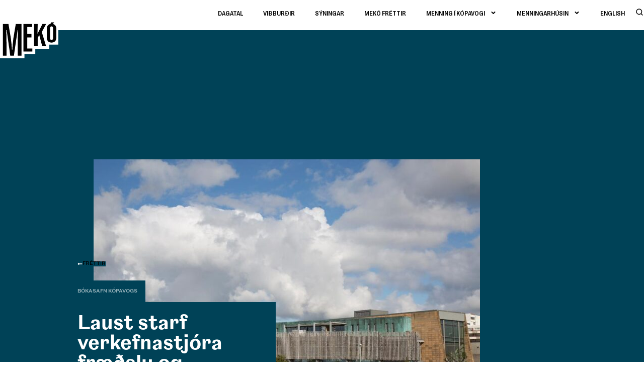

--- FILE ---
content_type: text/html; charset=UTF-8
request_url: https://menning.kopavogur.is/2018/07/07/laust-starf-verkefnastjora-fraedslu-og-midlunar/
body_size: 80973
content:
<!doctype html>
<html lang="is-IS" prefix="og: https://ogp.me/ns#">
<head>
	<meta charset="UTF-8">
	<meta name="viewport" content="width=device-width, initial-scale=1">
	<link rel="profile" href="https://gmpg.org/xfn/11">
	<script data-cfasync="false" data-no-defer="1" data-no-minify="1" data-no-optimize="1">var ewww_webp_supported=!1;function check_webp_feature(A,e){var w;e=void 0!==e?e:function(){},ewww_webp_supported?e(ewww_webp_supported):((w=new Image).onload=function(){ewww_webp_supported=0<w.width&&0<w.height,e&&e(ewww_webp_supported)},w.onerror=function(){e&&e(!1)},w.src="data:image/webp;base64,"+{alpha:"UklGRkoAAABXRUJQVlA4WAoAAAAQAAAAAAAAAAAAQUxQSAwAAAARBxAR/Q9ERP8DAABWUDggGAAAABQBAJ0BKgEAAQAAAP4AAA3AAP7mtQAAAA=="}[A])}check_webp_feature("alpha");</script><script data-cfasync="false" data-no-defer="1" data-no-minify="1" data-no-optimize="1">var Arrive=function(c,w){"use strict";if(c.MutationObserver&&"undefined"!=typeof HTMLElement){var r,a=0,u=(r=HTMLElement.prototype.matches||HTMLElement.prototype.webkitMatchesSelector||HTMLElement.prototype.mozMatchesSelector||HTMLElement.prototype.msMatchesSelector,{matchesSelector:function(e,t){return e instanceof HTMLElement&&r.call(e,t)},addMethod:function(e,t,r){var a=e[t];e[t]=function(){return r.length==arguments.length?r.apply(this,arguments):"function"==typeof a?a.apply(this,arguments):void 0}},callCallbacks:function(e,t){t&&t.options.onceOnly&&1==t.firedElems.length&&(e=[e[0]]);for(var r,a=0;r=e[a];a++)r&&r.callback&&r.callback.call(r.elem,r.elem);t&&t.options.onceOnly&&1==t.firedElems.length&&t.me.unbindEventWithSelectorAndCallback.call(t.target,t.selector,t.callback)},checkChildNodesRecursively:function(e,t,r,a){for(var i,n=0;i=e[n];n++)r(i,t,a)&&a.push({callback:t.callback,elem:i}),0<i.childNodes.length&&u.checkChildNodesRecursively(i.childNodes,t,r,a)},mergeArrays:function(e,t){var r,a={};for(r in e)e.hasOwnProperty(r)&&(a[r]=e[r]);for(r in t)t.hasOwnProperty(r)&&(a[r]=t[r]);return a},toElementsArray:function(e){return e=void 0!==e&&("number"!=typeof e.length||e===c)?[e]:e}}),e=(l.prototype.addEvent=function(e,t,r,a){a={target:e,selector:t,options:r,callback:a,firedElems:[]};return this._beforeAdding&&this._beforeAdding(a),this._eventsBucket.push(a),a},l.prototype.removeEvent=function(e){for(var t,r=this._eventsBucket.length-1;t=this._eventsBucket[r];r--)e(t)&&(this._beforeRemoving&&this._beforeRemoving(t),(t=this._eventsBucket.splice(r,1))&&t.length&&(t[0].callback=null))},l.prototype.beforeAdding=function(e){this._beforeAdding=e},l.prototype.beforeRemoving=function(e){this._beforeRemoving=e},l),t=function(i,n){var o=new e,l=this,s={fireOnAttributesModification:!1};return o.beforeAdding(function(t){var e=t.target;e!==c.document&&e!==c||(e=document.getElementsByTagName("html")[0]);var r=new MutationObserver(function(e){n.call(this,e,t)}),a=i(t.options);r.observe(e,a),t.observer=r,t.me=l}),o.beforeRemoving(function(e){e.observer.disconnect()}),this.bindEvent=function(e,t,r){t=u.mergeArrays(s,t);for(var a=u.toElementsArray(this),i=0;i<a.length;i++)o.addEvent(a[i],e,t,r)},this.unbindEvent=function(){var r=u.toElementsArray(this);o.removeEvent(function(e){for(var t=0;t<r.length;t++)if(this===w||e.target===r[t])return!0;return!1})},this.unbindEventWithSelectorOrCallback=function(r){var a=u.toElementsArray(this),i=r,e="function"==typeof r?function(e){for(var t=0;t<a.length;t++)if((this===w||e.target===a[t])&&e.callback===i)return!0;return!1}:function(e){for(var t=0;t<a.length;t++)if((this===w||e.target===a[t])&&e.selector===r)return!0;return!1};o.removeEvent(e)},this.unbindEventWithSelectorAndCallback=function(r,a){var i=u.toElementsArray(this);o.removeEvent(function(e){for(var t=0;t<i.length;t++)if((this===w||e.target===i[t])&&e.selector===r&&e.callback===a)return!0;return!1})},this},i=new function(){var s={fireOnAttributesModification:!1,onceOnly:!1,existing:!1};function n(e,t,r){return!(!u.matchesSelector(e,t.selector)||(e._id===w&&(e._id=a++),-1!=t.firedElems.indexOf(e._id)))&&(t.firedElems.push(e._id),!0)}var c=(i=new t(function(e){var t={attributes:!1,childList:!0,subtree:!0};return e.fireOnAttributesModification&&(t.attributes=!0),t},function(e,i){e.forEach(function(e){var t=e.addedNodes,r=e.target,a=[];null!==t&&0<t.length?u.checkChildNodesRecursively(t,i,n,a):"attributes"===e.type&&n(r,i)&&a.push({callback:i.callback,elem:r}),u.callCallbacks(a,i)})})).bindEvent;return i.bindEvent=function(e,t,r){t=void 0===r?(r=t,s):u.mergeArrays(s,t);var a=u.toElementsArray(this);if(t.existing){for(var i=[],n=0;n<a.length;n++)for(var o=a[n].querySelectorAll(e),l=0;l<o.length;l++)i.push({callback:r,elem:o[l]});if(t.onceOnly&&i.length)return r.call(i[0].elem,i[0].elem);setTimeout(u.callCallbacks,1,i)}c.call(this,e,t,r)},i},o=new function(){var a={};function i(e,t){return u.matchesSelector(e,t.selector)}var n=(o=new t(function(){return{childList:!0,subtree:!0}},function(e,r){e.forEach(function(e){var t=e.removedNodes,e=[];null!==t&&0<t.length&&u.checkChildNodesRecursively(t,r,i,e),u.callCallbacks(e,r)})})).bindEvent;return o.bindEvent=function(e,t,r){t=void 0===r?(r=t,a):u.mergeArrays(a,t),n.call(this,e,t,r)},o};d(HTMLElement.prototype),d(NodeList.prototype),d(HTMLCollection.prototype),d(HTMLDocument.prototype),d(Window.prototype);var n={};return s(i,n,"unbindAllArrive"),s(o,n,"unbindAllLeave"),n}function l(){this._eventsBucket=[],this._beforeAdding=null,this._beforeRemoving=null}function s(e,t,r){u.addMethod(t,r,e.unbindEvent),u.addMethod(t,r,e.unbindEventWithSelectorOrCallback),u.addMethod(t,r,e.unbindEventWithSelectorAndCallback)}function d(e){e.arrive=i.bindEvent,s(i,e,"unbindArrive"),e.leave=o.bindEvent,s(o,e,"unbindLeave")}}(window,void 0),ewww_webp_supported=!1;function check_webp_feature(e,t){var r;ewww_webp_supported?t(ewww_webp_supported):((r=new Image).onload=function(){ewww_webp_supported=0<r.width&&0<r.height,t(ewww_webp_supported)},r.onerror=function(){t(!1)},r.src="data:image/webp;base64,"+{alpha:"UklGRkoAAABXRUJQVlA4WAoAAAAQAAAAAAAAAAAAQUxQSAwAAAARBxAR/Q9ERP8DAABWUDggGAAAABQBAJ0BKgEAAQAAAP4AAA3AAP7mtQAAAA==",animation:"UklGRlIAAABXRUJQVlA4WAoAAAASAAAAAAAAAAAAQU5JTQYAAAD/////AABBTk1GJgAAAAAAAAAAAAAAAAAAAGQAAABWUDhMDQAAAC8AAAAQBxAREYiI/gcA"}[e])}function ewwwLoadImages(e){if(e){for(var t=document.querySelectorAll(".batch-image img, .image-wrapper a, .ngg-pro-masonry-item a, .ngg-galleria-offscreen-seo-wrapper a"),r=0,a=t.length;r<a;r++)ewwwAttr(t[r],"data-src",t[r].getAttribute("data-webp")),ewwwAttr(t[r],"data-thumbnail",t[r].getAttribute("data-webp-thumbnail"));for(var i=document.querySelectorAll("div.woocommerce-product-gallery__image"),r=0,a=i.length;r<a;r++)ewwwAttr(i[r],"data-thumb",i[r].getAttribute("data-webp-thumb"))}for(var n=document.querySelectorAll("video"),r=0,a=n.length;r<a;r++)ewwwAttr(n[r],"poster",e?n[r].getAttribute("data-poster-webp"):n[r].getAttribute("data-poster-image"));for(var o,l=document.querySelectorAll("img.ewww_webp_lazy_load"),r=0,a=l.length;r<a;r++)e&&(ewwwAttr(l[r],"data-lazy-srcset",l[r].getAttribute("data-lazy-srcset-webp")),ewwwAttr(l[r],"data-srcset",l[r].getAttribute("data-srcset-webp")),ewwwAttr(l[r],"data-lazy-src",l[r].getAttribute("data-lazy-src-webp")),ewwwAttr(l[r],"data-src",l[r].getAttribute("data-src-webp")),ewwwAttr(l[r],"data-orig-file",l[r].getAttribute("data-webp-orig-file")),ewwwAttr(l[r],"data-medium-file",l[r].getAttribute("data-webp-medium-file")),ewwwAttr(l[r],"data-large-file",l[r].getAttribute("data-webp-large-file")),null!=(o=l[r].getAttribute("srcset"))&&!1!==o&&o.includes("R0lGOD")&&ewwwAttr(l[r],"src",l[r].getAttribute("data-lazy-src-webp"))),l[r].className=l[r].className.replace(/\bewww_webp_lazy_load\b/,"");for(var s=document.querySelectorAll(".ewww_webp"),r=0,a=s.length;r<a;r++)e?(ewwwAttr(s[r],"srcset",s[r].getAttribute("data-srcset-webp")),ewwwAttr(s[r],"src",s[r].getAttribute("data-src-webp")),ewwwAttr(s[r],"data-orig-file",s[r].getAttribute("data-webp-orig-file")),ewwwAttr(s[r],"data-medium-file",s[r].getAttribute("data-webp-medium-file")),ewwwAttr(s[r],"data-large-file",s[r].getAttribute("data-webp-large-file")),ewwwAttr(s[r],"data-large_image",s[r].getAttribute("data-webp-large_image")),ewwwAttr(s[r],"data-src",s[r].getAttribute("data-webp-src"))):(ewwwAttr(s[r],"srcset",s[r].getAttribute("data-srcset-img")),ewwwAttr(s[r],"src",s[r].getAttribute("data-src-img"))),s[r].className=s[r].className.replace(/\bewww_webp\b/,"ewww_webp_loaded");window.jQuery&&jQuery.fn.isotope&&jQuery.fn.imagesLoaded&&(jQuery(".fusion-posts-container-infinite").imagesLoaded(function(){jQuery(".fusion-posts-container-infinite").hasClass("isotope")&&jQuery(".fusion-posts-container-infinite").isotope()}),jQuery(".fusion-portfolio:not(.fusion-recent-works) .fusion-portfolio-wrapper").imagesLoaded(function(){jQuery(".fusion-portfolio:not(.fusion-recent-works) .fusion-portfolio-wrapper").isotope()}))}function ewwwWebPInit(e){ewwwLoadImages(e),ewwwNggLoadGalleries(e),document.arrive(".ewww_webp",function(){ewwwLoadImages(e)}),document.arrive(".ewww_webp_lazy_load",function(){ewwwLoadImages(e)}),document.arrive("videos",function(){ewwwLoadImages(e)}),"loading"==document.readyState?document.addEventListener("DOMContentLoaded",ewwwJSONParserInit):("undefined"!=typeof galleries&&ewwwNggParseGalleries(e),ewwwWooParseVariations(e))}function ewwwAttr(e,t,r){null!=r&&!1!==r&&e.setAttribute(t,r)}function ewwwJSONParserInit(){"undefined"!=typeof galleries&&check_webp_feature("alpha",ewwwNggParseGalleries),check_webp_feature("alpha",ewwwWooParseVariations)}function ewwwWooParseVariations(e){if(e)for(var t=document.querySelectorAll("form.variations_form"),r=0,a=t.length;r<a;r++){var i=t[r].getAttribute("data-product_variations"),n=!1;try{for(var o in i=JSON.parse(i))void 0!==i[o]&&void 0!==i[o].image&&(void 0!==i[o].image.src_webp&&(i[o].image.src=i[o].image.src_webp,n=!0),void 0!==i[o].image.srcset_webp&&(i[o].image.srcset=i[o].image.srcset_webp,n=!0),void 0!==i[o].image.full_src_webp&&(i[o].image.full_src=i[o].image.full_src_webp,n=!0),void 0!==i[o].image.gallery_thumbnail_src_webp&&(i[o].image.gallery_thumbnail_src=i[o].image.gallery_thumbnail_src_webp,n=!0),void 0!==i[o].image.thumb_src_webp&&(i[o].image.thumb_src=i[o].image.thumb_src_webp,n=!0));n&&ewwwAttr(t[r],"data-product_variations",JSON.stringify(i))}catch(e){}}}function ewwwNggParseGalleries(e){if(e)for(var t in galleries){var r=galleries[t];galleries[t].images_list=ewwwNggParseImageList(r.images_list)}}function ewwwNggLoadGalleries(e){e&&document.addEventListener("ngg.galleria.themeadded",function(e,t){window.ngg_galleria._create_backup=window.ngg_galleria.create,window.ngg_galleria.create=function(e,t){var r=$(e).data("id");return galleries["gallery_"+r].images_list=ewwwNggParseImageList(galleries["gallery_"+r].images_list),window.ngg_galleria._create_backup(e,t)}})}function ewwwNggParseImageList(e){for(var t in e){var r=e[t];if(void 0!==r["image-webp"]&&(e[t].image=r["image-webp"],delete e[t]["image-webp"]),void 0!==r["thumb-webp"]&&(e[t].thumb=r["thumb-webp"],delete e[t]["thumb-webp"]),void 0!==r.full_image_webp&&(e[t].full_image=r.full_image_webp,delete e[t].full_image_webp),void 0!==r.srcsets)for(var a in r.srcsets)nggSrcset=r.srcsets[a],void 0!==r.srcsets[a+"-webp"]&&(e[t].srcsets[a]=r.srcsets[a+"-webp"],delete e[t].srcsets[a+"-webp"]);if(void 0!==r.full_srcsets)for(var i in r.full_srcsets)nggFSrcset=r.full_srcsets[i],void 0!==r.full_srcsets[i+"-webp"]&&(e[t].full_srcsets[i]=r.full_srcsets[i+"-webp"],delete e[t].full_srcsets[i+"-webp"])}return e}check_webp_feature("alpha",ewwwWebPInit);</script><link rel="alternate" hreflang="is" href="https://menning.kopavogur.is/2018/07/07/laust-starf-verkefnastjora-fraedslu-og-midlunar/" />
<link rel="alternate" hreflang="x-default" href="https://menning.kopavogur.is/2018/07/07/laust-starf-verkefnastjora-fraedslu-og-midlunar/" />

<!-- Search Engine Optimization by Rank Math - https://rankmath.com/ -->
<title>Laust starf verkefnastjóra fræðslu og miðlunar - Mekó</title>
<style id="rocket-critical-css">ul{box-sizing:border-box}:root{--wp--preset--font-size--normal:16px;--wp--preset--font-size--huge:42px}.screen-reader-text{border:0;clip:rect(1px,1px,1px,1px);-webkit-clip-path:inset(50%);clip-path:inset(50%);height:1px;margin:-1px;overflow:hidden;padding:0;position:absolute;width:1px;word-wrap:normal!important}html{line-height:1.15;-webkit-text-size-adjust:100%}*,:after,:before{-webkit-box-sizing:border-box;box-sizing:border-box}body{margin:0;font-family:-apple-system,BlinkMacSystemFont,Segoe UI,Roboto,Helvetica Neue,Arial,Noto Sans,sans-serif,Apple Color Emoji,Segoe UI Emoji,Segoe UI Symbol,Noto Color Emoji;font-size:1rem;font-weight:400;line-height:1.5;color:#333;background-color:#fff;-webkit-font-smoothing:antialiased;-moz-osx-font-smoothing:grayscale}h1{margin-top:.5rem;margin-bottom:1rem;font-family:inherit;font-weight:500;line-height:1.2;color:inherit}h1{font-size:2.5rem}p{margin-top:0;margin-bottom:.9rem}a{background-color:transparent;text-decoration:none;color:#c36}img{border-style:none;height:auto;max-width:100%}input{font-family:inherit;font-size:1rem;line-height:1.5;margin:0}input{overflow:visible}::-webkit-file-upload-button{-webkit-appearance:button;font:inherit}li,ul{margin-top:0;margin-bottom:0;border:0;outline:0;font-size:100%;vertical-align:baseline;background:transparent}.screen-reader-text{clip:rect(1px,1px,1px,1px);height:1px;overflow:hidden;position:absolute!important;width:1px;word-wrap:normal!important}.site-navigation{grid-area:nav-menu;display:-webkit-box;display:-ms-flexbox;display:flex;-webkit-box-align:center;-ms-flex-align:center;align-items:center;-webkit-box-flex:1;-ms-flex-positive:1;flex-grow:1}div.otgs-development-site-front-end{display:none!important;z-index:1}:root{--swiper-navigation-color:white !important;--swiper-theme-color:white !important}@font-face{font-display:swap;font-family:eicons;src:url(https://meko.basic.is/wp-content/plugins/elementor/assets/lib/eicons/fonts/eicons.eot?5.16.0);src:url(https://meko.basic.is/wp-content/plugins/elementor/assets/lib/eicons/fonts/eicons.eot?5.16.0#iefix) format("embedded-opentype"),url(https://meko.basic.is/wp-content/plugins/elementor/assets/lib/eicons/fonts/eicons.woff2?5.16.0) format("woff2"),url(https://meko.basic.is/wp-content/plugins/elementor/assets/lib/eicons/fonts/eicons.woff?5.16.0) format("woff"),url(https://meko.basic.is/wp-content/plugins/elementor/assets/lib/eicons/fonts/eicons.ttf?5.16.0) format("truetype"),url(https://meko.basic.is/wp-content/plugins/elementor/assets/lib/eicons/fonts/eicons.svg?5.16.0#eicon) format("svg");font-weight:400;font-style:normal}[class*=" eicon-"]{display:inline-block;font-family:eicons;font-size:inherit;font-weight:400;font-style:normal;font-variant:normal;line-height:1;text-rendering:auto;-webkit-font-smoothing:antialiased;-moz-osx-font-smoothing:grayscale}.eicon-menu-bar:before{content:'\e816'}.eicon-close:before{content:'\e87f'}.elementor-screen-only,.screen-reader-text{position:absolute;top:-10000em;width:1px;height:1px;margin:-1px;padding:0;overflow:hidden;clip:rect(0,0,0,0);border:0}.elementor{-webkit-hyphens:manual;-ms-hyphens:manual;hyphens:manual}.elementor *,.elementor :after,.elementor :before{-webkit-box-sizing:border-box;box-sizing:border-box}.elementor a{-webkit-box-shadow:none;box-shadow:none;text-decoration:none}.elementor img{height:auto;max-width:100%;border:none;border-radius:0;-webkit-box-shadow:none;box-shadow:none}.elementor-widget-wrap>.elementor-element.elementor-absolute{position:absolute}.elementor-widget-wrap .elementor-element.elementor-widget__width-initial{max-width:100%}.elementor-element{--flex-direction:initial;--flex-wrap:initial;--justify-content:initial;--align-items:initial;--align-content:initial;--gap:initial;--flex-basis:initial;--flex-grow:initial;--flex-shrink:initial;--order:initial;--align-self:initial;-webkit-box-orient:vertical;-webkit-box-direction:normal;-ms-flex-direction:var(--flex-direction);flex-direction:var(--flex-direction);-ms-flex-wrap:var(--flex-wrap);flex-wrap:var(--flex-wrap);-webkit-box-pack:var(--justify-content);-ms-flex-pack:var(--justify-content);justify-content:var(--justify-content);-webkit-box-align:var(--align-items);-ms-flex-align:var(--align-items);align-items:var(--align-items);-ms-flex-line-pack:var(--align-content);align-content:var(--align-content);gap:var(--gap);-ms-flex-preferred-size:var(--flex-basis);flex-basis:var(--flex-basis);-webkit-box-flex:var(--flex-grow);-ms-flex-positive:var(--flex-grow);flex-grow:var(--flex-grow);-ms-flex-negative:var(--flex-shrink);flex-shrink:var(--flex-shrink);-webkit-box-ordinal-group:var(--order);-ms-flex-order:var(--order);order:var(--order);-ms-flex-item-align:var(--align-self);align-self:var(--align-self)}.elementor-element.elementor-absolute{z-index:1}.elementor-invisible{visibility:hidden}.elementor-align-left{text-align:left}.elementor-align-left .elementor-button{width:auto}:root{--page-title-display:block}.elementor-page-title{display:var(--page-title-display)}.elementor-section{position:relative}.elementor-section .elementor-container{display:-webkit-box;display:-ms-flexbox;display:flex;margin-right:auto;margin-left:auto;position:relative}@media (max-width:1024px){.elementor-section .elementor-container{-ms-flex-wrap:wrap;flex-wrap:wrap}}.elementor-section.elementor-section-boxed>.elementor-container{max-width:1140px}.elementor-section.elementor-section-items-bottom>.elementor-container{-webkit-box-align:end;-ms-flex-align:end;align-items:flex-end}.elementor-widget-wrap{position:relative;width:100%;-ms-flex-wrap:wrap;flex-wrap:wrap;-ms-flex-line-pack:start;align-content:flex-start}.elementor:not(.elementor-bc-flex-widget) .elementor-widget-wrap{display:-webkit-box;display:-ms-flexbox;display:flex}.elementor-widget-wrap>.elementor-element{width:100%}.elementor-widget{position:relative}.elementor-widget:not(:last-child){margin-bottom:20px}.elementor-widget:not(:last-child).elementor-absolute,.elementor-widget:not(:last-child).elementor-widget__width-initial{margin-bottom:0}.elementor-column{min-height:1px}.elementor-column{position:relative;display:-webkit-box;display:-ms-flexbox;display:flex}.elementor-inner-section .elementor-column-gap-no .elementor-element-populated{padding:0}@media (min-width:768px){.elementor-column.elementor-col-50{width:50%}.elementor-column.elementor-col-100{width:100%}}@media (max-width:767px){.elementor-column{width:100%}}ul.elementor-icon-list-items.elementor-inline-items{display:-webkit-box;display:-ms-flexbox;display:flex;-ms-flex-wrap:wrap;flex-wrap:wrap}ul.elementor-icon-list-items.elementor-inline-items .elementor-inline-item{word-break:break-word}@media (min-width:-1px){#elementor-device-mode:after{content:"widescreen"}}@media (max-width:1366px){#elementor-device-mode:after{content:"laptop"}}@media (max-width:-1px){#elementor-device-mode:after{content:"tablet_extra"}}@media (max-width:1024px){#elementor-device-mode:after{content:"tablet"}}@media (max-width:-1px){#elementor-device-mode:after{content:"mobile_extra"}}@media (max-width:767px){#elementor-device-mode:after{content:"mobile"}}.elementor-button{display:inline-block;line-height:1;background-color:#818a91;font-size:15px;padding:12px 24px;border-radius:3px;color:#fff;fill:#fff;text-align:center}.elementor-button:visited{color:#fff}.elementor-button-content-wrapper{display:-webkit-box;display:-ms-flexbox;display:flex;-webkit-box-pack:center;-ms-flex-pack:center;justify-content:center}.elementor-button-icon{-webkit-box-flex:0;-ms-flex-positive:0;flex-grow:0;-webkit-box-ordinal-group:6;-ms-flex-order:5;order:5}.elementor-button-text{-webkit-box-flex:1;-ms-flex-positive:1;flex-grow:1;-webkit-box-ordinal-group:11;-ms-flex-order:10;order:10;display:inline-block}.elementor-button .elementor-align-icon-left{margin-right:5px;-webkit-box-ordinal-group:6;-ms-flex-order:5;order:5}.elementor-button span{text-decoration:inherit}.animated{-webkit-animation-duration:1.25s;animation-duration:1.25s}@media (prefers-reduced-motion:reduce){.animated{-webkit-animation:none;animation:none}}.elementor .elementor-element ul.elementor-icon-list-items{padding:0}@media (max-width:767px){.elementor .elementor-hidden-mobile{display:none}}@media (min-width:768px) and (max-width:1024px){.elementor .elementor-hidden-tablet{display:none}}@media (min-width:1025px) and (max-width:1366px){.elementor .elementor-hidden-laptop{display:none}}@media (min-width:1367px) and (max-width:99999px){.elementor .elementor-hidden-desktop{display:none}}.elementor-location-header:before{content:"";display:table;clear:both}.fas{-moz-osx-font-smoothing:grayscale;-webkit-font-smoothing:antialiased;display:inline-block;font-style:normal;font-variant:normal;text-rendering:auto;line-height:1}.fa-long-arrow-alt-left:before{content:"\f30a"}@font-face{font-family:"Font Awesome 5 Free";font-style:normal;font-weight:900;font-display:swap;src:url(https://meko.basic.is/wp-content/plugins/elementor/assets/lib/font-awesome/webfonts/fa-solid-900.eot);src:url(https://meko.basic.is/wp-content/plugins/elementor/assets/lib/font-awesome/webfonts/fa-solid-900.eot?#iefix) format("embedded-opentype"),url(https://meko.basic.is/wp-content/plugins/elementor/assets/lib/font-awesome/webfonts/fa-solid-900.woff2) format("woff2"),url(https://meko.basic.is/wp-content/plugins/elementor/assets/lib/font-awesome/webfonts/fa-solid-900.woff) format("woff"),url(https://meko.basic.is/wp-content/plugins/elementor/assets/lib/font-awesome/webfonts/fa-solid-900.ttf) format("truetype"),url(https://meko.basic.is/wp-content/plugins/elementor/assets/lib/font-awesome/webfonts/fa-solid-900.svg#fontawesome) format("svg")}.fas{font-family:"Font Awesome 5 Free";font-weight:900}.elementor-item:after,.elementor-item:before{display:block;position:absolute}.elementor-item:not(:hover):not(:focus):not(.elementor-item-active):not(.highlighted):after,.elementor-item:not(:hover):not(:focus):not(.elementor-item-active):not(.highlighted):before{opacity:0}.elementor-nav-menu--main .elementor-nav-menu a{padding:13px 20px}.elementor-nav-menu--main .elementor-nav-menu ul{position:absolute;width:12em;border-width:0;border-style:solid;padding:0}.elementor-nav-menu--layout-horizontal{display:-webkit-box;display:-ms-flexbox;display:flex}.elementor-nav-menu--layout-horizontal .elementor-nav-menu{display:-webkit-box;display:-ms-flexbox;display:flex;-ms-flex-wrap:wrap;flex-wrap:wrap}.elementor-nav-menu--layout-horizontal .elementor-nav-menu a{white-space:nowrap;-webkit-box-flex:1;-ms-flex-positive:1;flex-grow:1}.elementor-nav-menu--layout-horizontal .elementor-nav-menu>li{display:-webkit-box;display:-ms-flexbox;display:flex}.elementor-nav-menu--layout-horizontal .elementor-nav-menu>li ul{top:100%!important}.elementor-nav-menu--layout-horizontal .elementor-nav-menu>li:not(:first-child)>a{-webkit-margin-start:var(--e-nav-menu-horizontal-menu-item-margin);margin-inline-start:var(--e-nav-menu-horizontal-menu-item-margin)}.elementor-nav-menu--layout-horizontal .elementor-nav-menu>li:not(:first-child)>ul{left:var(--e-nav-menu-horizontal-menu-item-margin)!important}.elementor-nav-menu--layout-horizontal .elementor-nav-menu>li:not(:last-child)>a{-webkit-margin-end:var(--e-nav-menu-horizontal-menu-item-margin);margin-inline-end:var(--e-nav-menu-horizontal-menu-item-margin)}.elementor-nav-menu--layout-horizontal .elementor-nav-menu>li:not(:last-child):after{content:var(--e-nav-menu-divider-content,none);height:var(--e-nav-menu-divider-height,35%);border-left:var(--e-nav-menu-divider-width,2px) var(--e-nav-menu-divider-style,solid) var(--e-nav-menu-divider-color,#000);border-bottom-color:var(--e-nav-menu-divider-color,#000);border-right-color:var(--e-nav-menu-divider-color,#000);border-top-color:var(--e-nav-menu-divider-color,#000);-ms-flex-item-align:center;align-self:center}.elementor-nav-menu__align-right .elementor-nav-menu{margin-left:auto}.elementor-nav-menu__align-right .elementor-nav-menu{-webkit-box-pack:end;-ms-flex-pack:end;justify-content:flex-end}.elementor-nav-menu__align-left .elementor-nav-menu{margin-right:auto}.elementor-nav-menu__align-left .elementor-nav-menu{-webkit-box-pack:start;-ms-flex-pack:start;justify-content:flex-start}.elementor-widget-nav-menu:not(.elementor-nav-menu--toggle) .elementor-menu-toggle{display:none}.elementor-widget-nav-menu .elementor-widget-container{display:-webkit-box;display:-ms-flexbox;display:flex;-webkit-box-orient:vertical;-webkit-box-direction:normal;-ms-flex-direction:column;flex-direction:column}.elementor-nav-menu{position:relative;z-index:2}.elementor-nav-menu:after{content:" ";display:block;height:0;font:0/0 serif;clear:both;visibility:hidden;overflow:hidden}.elementor-nav-menu,.elementor-nav-menu li,.elementor-nav-menu ul{display:block;list-style:none;margin:0;padding:0;line-height:normal}.elementor-nav-menu ul{display:none}.elementor-nav-menu a,.elementor-nav-menu li{position:relative}.elementor-nav-menu li{border-width:0}.elementor-nav-menu a{display:-webkit-box;display:-ms-flexbox;display:flex;-webkit-box-align:center;-ms-flex-align:center;align-items:center}.elementor-nav-menu a{padding:10px 20px;line-height:20px}.elementor-menu-toggle{display:-webkit-box;display:-ms-flexbox;display:flex;-webkit-box-align:center;-ms-flex-align:center;align-items:center;-webkit-box-pack:center;-ms-flex-pack:center;justify-content:center;font-size:var(--nav-menu-icon-size,22px);padding:.25em;border:0 solid;border-radius:3px;background-color:rgba(0,0,0,.05);color:#494c4f}.elementor-menu-toggle:not(.elementor-active) .elementor-menu-toggle__icon--close{display:none}.elementor-nav-menu--dropdown{background-color:#fff;font-size:13px}.elementor-nav-menu--dropdown-none .elementor-menu-toggle,.elementor-nav-menu--dropdown-none .elementor-nav-menu--dropdown{display:none}.elementor-nav-menu--dropdown.elementor-nav-menu__container{margin-top:10px;-webkit-transform-origin:top;-ms-transform-origin:top;transform-origin:top;overflow-y:hidden}.elementor-nav-menu--dropdown.elementor-nav-menu__container .elementor-sub-item{font-size:.85em}.elementor-nav-menu--dropdown a{color:#494c4f}ul.elementor-nav-menu--dropdown a{text-shadow:none;border-left:8px solid transparent}.elementor-nav-menu--toggle .elementor-menu-toggle:not(.elementor-active)+.elementor-nav-menu__container{-webkit-transform:scaleY(0);-ms-transform:scaleY(0);transform:scaleY(0);max-height:0}.elementor-nav-menu--stretch .elementor-nav-menu__container.elementor-nav-menu--dropdown{position:absolute;z-index:9997}@media (min-width:1025px){.elementor-nav-menu--dropdown-tablet .elementor-menu-toggle,.elementor-nav-menu--dropdown-tablet .elementor-nav-menu--dropdown{display:none}}@media (max-width:1024px){.elementor-nav-menu--dropdown-tablet .elementor-nav-menu--main{display:none}}.elementor-widget .elementor-icon-list-items.elementor-inline-items{margin-right:-8px;margin-left:-8px}.elementor-widget .elementor-icon-list-items.elementor-inline-items .elementor-icon-list-item{margin-right:8px;margin-left:8px}.elementor-widget .elementor-icon-list-items.elementor-inline-items .elementor-icon-list-item:after{width:auto;left:auto;right:auto;position:relative;height:100%;border-top:0;border-bottom:0;border-right:0;border-left-width:1px;border-style:solid;right:-8px}.elementor-widget .elementor-icon-list-items{list-style-type:none;margin:0;padding:0}.elementor-widget .elementor-icon-list-item{margin:0;padding:0;position:relative}.elementor-widget .elementor-icon-list-item:after{position:absolute;bottom:0;width:100%}.elementor-widget .elementor-icon-list-item{display:-webkit-box;display:-ms-flexbox;display:flex;-webkit-box-align:center;-ms-flex-align:center;align-items:center;font-size:inherit}.elementor-widget:not(.elementor-align-right) .elementor-icon-list-item:after{left:0}.elementor-widget:not(.elementor-align-left) .elementor-icon-list-item:after{right:0}@media (min-width:-1px){.elementor-widget:not(.elementor-widescreen-align-right) .elementor-icon-list-item:after{left:0}.elementor-widget:not(.elementor-widescreen-align-left) .elementor-icon-list-item:after{right:0}}@media (max-width:1366px){.elementor-widget:not(.elementor-laptop-align-right) .elementor-icon-list-item:after{left:0}.elementor-widget:not(.elementor-laptop-align-left) .elementor-icon-list-item:after{right:0}}@media (max-width:-1px){.elementor-widget:not(.elementor-tablet_extra-align-right) .elementor-icon-list-item:after{left:0}.elementor-widget:not(.elementor-tablet_extra-align-left) .elementor-icon-list-item:after{right:0}}@media (max-width:1024px){.elementor-widget:not(.elementor-tablet-align-right) .elementor-icon-list-item:after{left:0}.elementor-widget:not(.elementor-tablet-align-left) .elementor-icon-list-item:after{right:0}}@media (max-width:-1px){.elementor-widget:not(.elementor-mobile_extra-align-right) .elementor-icon-list-item:after{left:0}.elementor-widget:not(.elementor-mobile_extra-align-left) .elementor-icon-list-item:after{right:0}}@media (max-width:767px){.elementor-widget:not(.elementor-mobile-align-right) .elementor-icon-list-item:after{left:0}.elementor-widget:not(.elementor-mobile-align-left) .elementor-icon-list-item:after{right:0}}.elementor-icon-list-items .elementor-icon-list-item .elementor-icon-list-text{display:inline-block}@font-face{font-family:"Font Awesome 5 Free";font-style:normal;font-weight:400;font-display:swap;src:url(https://meko.basic.is/wp-content/plugins/elementor/assets/lib/font-awesome/webfonts/fa-regular-400.eot);src:url(https://meko.basic.is/wp-content/plugins/elementor/assets/lib/font-awesome/webfonts/fa-regular-400.eot?#iefix) format("embedded-opentype"),url(https://meko.basic.is/wp-content/plugins/elementor/assets/lib/font-awesome/webfonts/fa-regular-400.woff2) format("woff2"),url(https://meko.basic.is/wp-content/plugins/elementor/assets/lib/font-awesome/webfonts/fa-regular-400.woff) format("woff"),url(https://meko.basic.is/wp-content/plugins/elementor/assets/lib/font-awesome/webfonts/fa-regular-400.ttf) format("truetype"),url(https://meko.basic.is/wp-content/plugins/elementor/assets/lib/font-awesome/webfonts/fa-regular-400.svg#fontawesome) format("svg")}:root{--swiper-theme-color:#007aff}:root{--swiper-navigation-size:44px}#bravepop_element_tooltip{max-width:300px;background-color:rgba(0,0,0,.85);color:#fff;text-align:center;border-radius:3px;position:fixed;z-index:999999999;font-family:sans-serif;font-size:11px;font-weight:600;width:auto;padding:5px 12px}#bravepop_element_tooltip:empty{display:none}#bravepop_element_tooltip:after{content:"";position:absolute;border:5px solid transparent;border-top-color:rgba(0,0,0,.85);left:auto;right:-10px;top:calc(50% - 5px)}#bravepop_element_lightbox{position:fixed;top:0;left:0;z-index:999999999999999;width:100vw;height:100vh;display:none}#bravepop_element_lightbox_content{width:auto;text-align:center;position:absolute;transform:translateY(-50%);left:0;right:0;top:50%;margin:70px auto 0;visibility:hidden;opacity:0}#bravepop_element_lightbox_close{position:fixed;right:0;padding:40px;opacity:.5;font-size:24px;font-family:sans-serif;color:#fff}#bravepop_element_lightbox_close:after{content:"\274C"}@keyframes slideInLeft{from{transform:translate3d(-100%,0,0);visibility:visible}to{transform:translate3d(0,0,0)}}.slideInLeft{animation-name:slideInLeft}</style>
<meta name="description" content="Bókasafn Kópavogs óskar eftir öflugum og hugmyndaríkum einstaklingi í starf verkefnastjóra fræðslu og miðlunar. Verkefnastjóri sér um skipulag og hefur umsjón"/>
<meta name="robots" content="follow, index, max-snippet:-1, max-video-preview:-1, max-image-preview:large"/>
<link rel="canonical" href="https://menning.kopavogur.is/2018/07/07/laust-starf-verkefnastjora-fraedslu-og-midlunar/" />
<meta property="og:locale" content="is_IS" />
<meta property="og:type" content="article" />
<meta property="og:title" content="Laust starf verkefnastjóra fræðslu og miðlunar - Mekó" />
<meta property="og:description" content="Bókasafn Kópavogs óskar eftir öflugum og hugmyndaríkum einstaklingi í starf verkefnastjóra fræðslu og miðlunar. Verkefnastjóri sér um skipulag og hefur umsjón" />
<meta property="og:url" content="https://menning.kopavogur.is/2018/07/07/laust-starf-verkefnastjora-fraedslu-og-midlunar/" />
<meta property="og:site_name" content="Mekó" />
<meta property="article:section" content="Fréttir" />
<meta property="og:updated_time" content="2022-08-04T15:42:10+00:00" />
<meta property="og:image" content="https://menning.kopavogur.is/wp-content/uploads/2022/08/menningarhusin_utanhuss_5.jpg" />
<meta property="og:image:secure_url" content="https://menning.kopavogur.is/wp-content/uploads/2022/08/menningarhusin_utanhuss_5.jpg" />
<meta property="og:image:width" content="1200" />
<meta property="og:image:height" content="799" />
<meta property="og:image:alt" content="Laust starf verkefnastjóra fræðslu og miðlunar" />
<meta property="og:image:type" content="image/jpeg" />
<meta property="article:published_time" content="2018-07-07T00:00:00+00:00" />
<meta property="article:modified_time" content="2022-08-04T15:42:10+00:00" />
<meta name="twitter:card" content="summary_large_image" />
<meta name="twitter:title" content="Laust starf verkefnastjóra fræðslu og miðlunar - Mekó" />
<meta name="twitter:description" content="Bókasafn Kópavogs óskar eftir öflugum og hugmyndaríkum einstaklingi í starf verkefnastjóra fræðslu og miðlunar. Verkefnastjóri sér um skipulag og hefur umsjón" />
<meta name="twitter:image" content="https://menning.kopavogur.is/wp-content/uploads/2022/08/menningarhusin_utanhuss_5.jpg" />
<meta name="twitter:label1" content="Written by" />
<meta name="twitter:data1" content="Ryan Casas" />
<meta name="twitter:label2" content="Time to read" />
<meta name="twitter:data2" content="Less than a minute" />
<script type="application/ld+json" class="rank-math-schema">{"@context":"https://schema.org","@graph":[{"@type":["GovernmentOrganization","Organization"],"@id":"https://menning.kopavogur.is/#organization","name":"Mek\u00f3","url":"https://menning.kopavogur.is","email":"meko@kopavogur.is","logo":{"@type":"ImageObject","@id":"https://menning.kopavogur.is/#logo","url":"https://menning.kopavogur.is/wp-content/uploads/2021/11/meko.svg","contentUrl":"https://menning.kopavogur.is/wp-content/uploads/2021/11/meko.svg","caption":"Mek\u00f3","inLanguage":"is","width":"111","height":"71"},"contactPoint":[{"@type":"ContactPoint","telephone":"+3544410000","contactType":"customer support"}]},{"@type":"WebSite","@id":"https://menning.kopavogur.is/#website","url":"https://menning.kopavogur.is","name":"Mek\u00f3","publisher":{"@id":"https://menning.kopavogur.is/#organization"},"inLanguage":"is"},{"@type":"ImageObject","@id":"https://menning.kopavogur.is/wp-content/uploads/2022/08/menningarhusin_utanhuss_5.jpg","url":"https://menning.kopavogur.is/wp-content/uploads/2022/08/menningarhusin_utanhuss_5.jpg","width":"1200","height":"799","inLanguage":"is"},{"@type":"WebPage","@id":"https://menning.kopavogur.is/2018/07/07/laust-starf-verkefnastjora-fraedslu-og-midlunar/#webpage","url":"https://menning.kopavogur.is/2018/07/07/laust-starf-verkefnastjora-fraedslu-og-midlunar/","name":"Laust starf verkefnastj\u00f3ra fr\u00e6\u00f0slu og mi\u00f0lunar - Mek\u00f3","datePublished":"2018-07-07T00:00:00+00:00","dateModified":"2022-08-04T15:42:10+00:00","isPartOf":{"@id":"https://menning.kopavogur.is/#website"},"primaryImageOfPage":{"@id":"https://menning.kopavogur.is/wp-content/uploads/2022/08/menningarhusin_utanhuss_5.jpg"},"inLanguage":"is"},{"@type":"Person","@id":"https://menning.kopavogur.is/2018/07/07/laust-starf-verkefnastjora-fraedslu-og-midlunar/#author","name":"Ryan Casas","image":{"@type":"ImageObject","@id":"https://secure.gravatar.com/avatar/b016beb18c6b30002a45f9ed2a852b3747c667eccdae6a50e861e4897bc9f30e?s=96&amp;d=mm&amp;r=g","url":"https://secure.gravatar.com/avatar/b016beb18c6b30002a45f9ed2a852b3747c667eccdae6a50e861e4897bc9f30e?s=96&amp;d=mm&amp;r=g","caption":"Ryan Casas","inLanguage":"is"},"sameAs":["https://menning.kopavogur.is"],"worksFor":{"@id":"https://menning.kopavogur.is/#organization"}},{"@type":"BlogPosting","headline":"Laust starf verkefnastj\u00f3ra fr\u00e6\u00f0slu og mi\u00f0lunar - Mek\u00f3","datePublished":"2018-07-07T00:00:00+00:00","dateModified":"2022-08-04T15:42:10+00:00","articleSection":"Fr\u00e9ttir","author":{"@id":"https://menning.kopavogur.is/2018/07/07/laust-starf-verkefnastjora-fraedslu-og-midlunar/#author","name":"Ryan Casas"},"publisher":{"@id":"https://menning.kopavogur.is/#organization"},"description":"B\u00f3kasafn K\u00f3pavogs \u00f3skar eftir \u00f6flugum og hugmyndar\u00edkum einstaklingi \u00ed starf verkefnastj\u00f3ra fr\u00e6\u00f0slu og mi\u00f0lunar. Verkefnastj\u00f3ri s\u00e9r um skipulag og hefur umsj\u00f3n","name":"Laust starf verkefnastj\u00f3ra fr\u00e6\u00f0slu og mi\u00f0lunar - Mek\u00f3","@id":"https://menning.kopavogur.is/2018/07/07/laust-starf-verkefnastjora-fraedslu-og-midlunar/#richSnippet","isPartOf":{"@id":"https://menning.kopavogur.is/2018/07/07/laust-starf-verkefnastjora-fraedslu-og-midlunar/#webpage"},"image":{"@id":"https://menning.kopavogur.is/wp-content/uploads/2022/08/menningarhusin_utanhuss_5.jpg"},"inLanguage":"is","mainEntityOfPage":{"@id":"https://menning.kopavogur.is/2018/07/07/laust-starf-verkefnastjora-fraedslu-og-midlunar/#webpage"}}]}</script>
<!-- /Rank Math WordPress SEO plugin -->

<script type='application/javascript'  id='pys-version-script'>console.log('PixelYourSite Free version 11.1.5.2');</script>
<link rel='dns-prefetch' href='//www.googletagmanager.com' />
<link rel='dns-prefetch' href='//use.typekit.net' />

<link rel="alternate" type="application/rss+xml" title="Mekó &raquo; Straumur" href="https://menning.kopavogur.is/feed/" />
<script consent-skip-blocker="1" data-skip-lazy-load="js-extra"  data-cfasync="false">
(function () {
  // Web Font Loader compatibility (https://github.com/typekit/webfontloader)
  var modules = {
    typekit: "https://use.typekit.net",
    google: "https://fonts.googleapis.com/"
  };

  var load = function (config) {
    setTimeout(function () {
      var a = window.consentApi;

      // Only when blocker is active
      if (a) {
        // Iterate all modules and handle in a single `WebFont.load`
        Object.keys(modules).forEach(function (module) {
          var newConfigWithoutOtherModules = JSON.parse(
            JSON.stringify(config)
          );
          Object.keys(modules).forEach(function (toRemove) {
            if (toRemove !== module) {
              delete newConfigWithoutOtherModules[toRemove];
            }
          });

          if (newConfigWithoutOtherModules[module]) {
            a.unblock(modules[module]).then(function () {
              var originalLoad = window.WebFont.load;
              if (originalLoad !== load) {
                originalLoad(newConfigWithoutOtherModules);
              }
            });
          }
        });
      }
    }, 0);
  };

  if (!window.WebFont) {
    window.WebFont = {
      load: load
    };
  }
})();
</script><script consent-skip-blocker="1" data-skip-lazy-load="js-extra"  data-cfasync="false">
  window._paq = window._paq || [];
</script><script consent-skip-blocker="1" data-skip-lazy-load="js-extra"  data-cfasync="false">
(function(w,d){w[d]=w[d]||[];w.gtag=function(){w[d].push(arguments)}})(window,"dataLayer");
</script><script consent-skip-blocker="1" data-skip-lazy-load="js-extra"  data-cfasync="false">window.gtag && (()=>{gtag('set', 'url_passthrough', false);
gtag('set', 'ads_data_redaction', true);
for (const d of [{"ad_storage":"denied","ad_user_data":"denied","ad_personalization":"denied","analytics_storage":"denied","functionality_storage":"denied","personalization_storage":"denied","security_storage":"denied","wait_for_update":1000}]) {
	gtag('consent', 'default', d);
}})()</script><style>[consent-id]:not(.rcb-content-blocker):not([consent-transaction-complete]):not([consent-visual-use-parent^="children:"]):not([consent-confirm]){opacity:0!important;}
.rcb-content-blocker+.rcb-content-blocker-children-fallback~*{display:none!important;}</style><link rel="preload" href="https://menning.kopavogur.is/wp-content/ca48e45660444fdb9b3eb7c73b62c8d7/dist/2104107642.js?ver=d0a9e67d7481025d345fb9f698655441" as="script" />
<link rel="preload" href="https://menning.kopavogur.is/wp-content/ca48e45660444fdb9b3eb7c73b62c8d7/dist/1504421753.js?ver=74fbdb39dad32617585001bcb9ba0209" as="script" />
<link rel="preload" href="https://menning.kopavogur.is/wp-content/plugins/real-cookie-banner-pro/public/lib/animate.css/animate.min.css?ver=4.1.1" as="style" />
<style type="text/css">.brave_popup{display:none}</style><script data-no-optimize="1"> var brave_popup_data = {}; var bravepop_emailValidation=false; var brave_popup_videos = {};  var brave_popup_formData = {};var brave_popup_adminUser = false; var brave_popup_pageInfo = {"type":"single","pageID":5936,"singleType":"post"};  var bravepop_emailSuggestions={};</script><script data-cfasync="false" defer src="https://menning.kopavogur.is/wp-content/ca48e45660444fdb9b3eb7c73b62c8d7/dist/2104107642.js?ver=d0a9e67d7481025d345fb9f698655441" id="real-cookie-banner-pro-vendor-real-cookie-banner-pro-banner-js"></script>
<script type="application/json" data-skip-lazy-load="js-extra" data-skip-moving="true" data-no-defer nitro-exclude data-alt-type="application/ld+json" data-dont-merge data-wpmeteor-nooptimize="true" data-cfasync="false" id="a963aaef43111bb90af63b927dc709adf1-js-extra">{"slug":"real-cookie-banner-pro","textDomain":"real-cookie-banner","version":"5.2.10","restUrl":"https:\/\/menning.kopavogur.is\/wp-json\/real-cookie-banner\/v1\/","restNamespace":"real-cookie-banner\/v1","restPathObfuscateOffset":"b4ebd78979736d05","restRoot":"https:\/\/menning.kopavogur.is\/wp-json\/","restQuery":{"_v":"5.2.10","_locale":"user","_dataLocale":"is"},"restNonce":"9c0e9c3ef4","restRecreateNonceEndpoint":"https:\/\/menning.kopavogur.is\/wp-admin\/admin-ajax.php?action=rest-nonce","publicUrl":"https:\/\/menning.kopavogur.is\/wp-content\/plugins\/real-cookie-banner-pro\/public\/","chunkFolder":"dist","chunksLanguageFolder":"https:\/\/menning.kopavogur.is\/wp-content\/languages\/mo-cache\/real-cookie-banner-pro\/","chunks":{},"others":{"customizeValuesBanner":"{\"layout\":{\"type\":\"dialog\",\"maxHeightEnabled\":true,\"maxHeight\":785,\"dialogMaxWidth\":530,\"dialogPosition\":\"middleCenter\",\"dialogMargin\":[0,0,0,0],\"bannerPosition\":\"bottom\",\"bannerMaxWidth\":1024,\"dialogBorderRadius\":10,\"borderRadius\":0,\"animationIn\":\"slideInUp\",\"animationInDuration\":500,\"animationInOnlyMobile\":true,\"animationOut\":\"none\",\"animationOutDuration\":500,\"animationOutOnlyMobile\":true,\"overlay\":true,\"overlayBg\":\"#0a0a0a\",\"overlayBgAlpha\":50,\"overlayBlur\":5},\"decision\":{\"acceptAll\":\"button\",\"acceptEssentials\":\"button\",\"showCloseIcon\":false,\"acceptIndividual\":\"link\",\"buttonOrder\":\"all,essential,save,individual\",\"showGroups\":false,\"groupsFirstView\":false,\"saveButton\":\"always\"},\"design\":{\"bg\":\"#ffffff\",\"textAlign\":\"center\",\"linkTextDecoration\":\"underline\",\"borderWidth\":0,\"borderColor\":\"#ffffff\",\"fontSize\":14,\"fontColor\":\"#2b2b2b\",\"fontInheritFamily\":true,\"fontFamily\":\"Arial, Helvetica, sans-serif\",\"fontWeight\":\"normal\",\"boxShadowEnabled\":true,\"boxShadowOffsetX\":0,\"boxShadowOffsetY\":4,\"boxShadowBlurRadius\":27,\"boxShadowSpreadRadius\":0,\"boxShadowColor\":\"#6b6b6b\",\"boxShadowColorAlpha\":20},\"headerDesign\":{\"inheritBg\":true,\"bg\":\"#f4f4f4\",\"inheritTextAlign\":true,\"textAlign\":\"center\",\"padding\":[15,20,15,20],\"logo\":\"\",\"logoRetina\":\"\",\"logoMaxHeight\":47,\"logoPosition\":\"left\",\"logoMargin\":[5,5,5,0],\"fontSize\":16,\"fontColor\":\"#2b2b2b\",\"fontInheritFamily\":true,\"fontFamily\":\"Arial, Helvetica, sans-serif\",\"fontWeight\":\"bold\",\"borderWidth\":1,\"borderColor\":\"#efefef\"},\"bodyDesign\":{\"padding\":[10,20,0,20],\"descriptionInheritFontSize\":true,\"descriptionFontSize\":14,\"dottedGroupsInheritFontSize\":true,\"dottedGroupsFontSize\":14,\"dottedGroupsBulletColor\":\"#000000\",\"teachingsInheritTextAlign\":true,\"teachingsTextAlign\":\"center\",\"teachingsSeparatorActive\":true,\"teachingsSeparatorWidth\":50,\"teachingsSeparatorHeight\":3,\"teachingsSeparatorColor\":\"#000000\",\"teachingsInheritFontSize\":false,\"teachingsFontSize\":12,\"teachingsInheritFontColor\":false,\"teachingsFontColor\":\"#757575\",\"accordionMargin\":[10,0,5,0],\"accordionPadding\":[5,10,5,10],\"accordionArrowType\":\"outlined\",\"accordionArrowColor\":\"#000000\",\"accordionBg\":\"#ffffff\",\"accordionActiveBg\":\"#f9f9f9\",\"accordionHoverBg\":\"#efefef\",\"accordionBorderWidth\":1,\"accordionBorderColor\":\"#efefef\",\"accordionTitleFontSize\":12,\"accordionTitleFontColor\":\"#2b2b2b\",\"accordionTitleFontWeight\":\"normal\",\"accordionDescriptionMargin\":[5,0,0,0],\"accordionDescriptionFontSize\":12,\"accordionDescriptionFontColor\":\"#757575\",\"accordionDescriptionFontWeight\":\"normal\",\"acceptAllOneRowLayout\":false,\"acceptAllPadding\":[10,10,10,10],\"acceptAllBg\":\"#000000\",\"acceptAllTextAlign\":\"center\",\"acceptAllFontSize\":18,\"acceptAllFontColor\":\"#ffffff\",\"acceptAllFontWeight\":\"normal\",\"acceptAllBorderWidth\":0,\"acceptAllBorderColor\":\"#000000\",\"acceptAllHoverBg\":\"#282828\",\"acceptAllHoverFontColor\":\"#ffffff\",\"acceptAllHoverBorderColor\":\"#000000\",\"acceptEssentialsUseAcceptAll\":true,\"acceptEssentialsButtonType\":\"\",\"acceptEssentialsPadding\":[5,5,5,5],\"acceptEssentialsBg\":\"#ffffff\",\"acceptEssentialsTextAlign\":\"center\",\"acceptEssentialsFontSize\":14,\"acceptEssentialsFontColor\":\"#000000\",\"acceptEssentialsFontWeight\":\"normal\",\"acceptEssentialsBorderWidth\":1,\"acceptEssentialsBorderColor\":\"#000000\",\"acceptEssentialsHoverBg\":\"#000000\",\"acceptEssentialsHoverFontColor\":\"#ffffff\",\"acceptEssentialsHoverBorderColor\":\"#000000\",\"acceptIndividualPadding\":[5,5,5,5],\"acceptIndividualBg\":\"#ffffff\",\"acceptIndividualTextAlign\":\"center\",\"acceptIndividualFontSize\":16,\"acceptIndividualFontColor\":\"#000000\",\"acceptIndividualFontWeight\":\"normal\",\"acceptIndividualBorderWidth\":0,\"acceptIndividualBorderColor\":\"#000000\",\"acceptIndividualHoverBg\":\"#ffffff\",\"acceptIndividualHoverFontColor\":\"#282828\",\"acceptIndividualHoverBorderColor\":\"#000000\"},\"footerDesign\":{\"poweredByLink\":false,\"inheritBg\":true,\"bg\":\"#f4f4f4\",\"inheritTextAlign\":true,\"textAlign\":\"center\",\"padding\":[7,20,11,20],\"fontSize\":14,\"fontColor\":\"#757575\",\"fontInheritFamily\":true,\"fontFamily\":\"Arial, Helvetica, sans-serif\",\"fontWeight\":\"normal\",\"hoverFontColor\":\"#2b2b2b\",\"borderWidth\":1,\"borderColor\":\"#efefef\",\"languageSwitcher\":\"flags\"},\"texts\":{\"headline\":\"Pers\\u00f3nuverndarstillingar\",\"description\":\"Vi\\u00f0 notum vafrak\\u00f6kur og svipa\\u00f0a t\\u00e6kni \\u00e1 vefs\\u00ed\\u00f0u okkar og vinnum \\u00far pers\\u00f3nuuppl\\u00fdsingum \\u00fe\\u00ednum (t.d. IP-t\\u00f6lu), til d\\u00e6mis til a\\u00f0 s\\u00e9rsn\\u00ed\\u00f0a efni og augl\\u00fdsingar, til a\\u00f0 sam\\u00fe\\u00e6tta fj\\u00f6lmi\\u00f0la fr\\u00e1 \\u00feri\\u00f0ja a\\u00f0ila e\\u00f0a til a\\u00f0 greina umfer\\u00f0 \\u00e1 vefs\\u00ed\\u00f0u okkar. Gagnavinnsla getur einnig \\u00e1tt s\\u00e9r sta\\u00f0 vegna \\u00feess a\\u00f0 vafrak\\u00f6kur eru settar. Vi\\u00f0 deilum \\u00feessum g\\u00f6gnum me\\u00f0 \\u00feri\\u00f0ja a\\u00f0ila sem vi\\u00f0 nefnum \\u00ed pers\\u00f3nuverndarstillingunum.<br \\\/><br \\\/>Gagnavinnslan getur fari\\u00f0 fram me\\u00f0 sam\\u00feykki \\u00fe\\u00ednu e\\u00f0a \\u00e1 grundvelli l\\u00f6gm\\u00e6tra hagsmuna, sem \\u00fe\\u00fa getur m\\u00f3tm\\u00e6lt \\u00ed pers\\u00f3nuverndarstillingum. \\u00de\\u00fa hefur r\\u00e9tt til a\\u00f0 sam\\u00feykkja ekki og til a\\u00f0 breyta e\\u00f0a afturkalla sam\\u00feykki \\u00feitt s\\u00ed\\u00f0ar. Fyrir frekari uppl\\u00fdsingar um notkun gagna \\u00feinna skaltu sko\\u00f0a\\u00a0 {{privacyPolicy}}pers\\u00f3nuverndarstefnu{{\\\/privacyPolicy}} okkar.\",\"acceptAll\":\"Sam\\u00feykkja allt\",\"acceptEssentials\":\"Haltu \\u00e1fram \\u00e1n sam\\u00feykkis\",\"acceptIndividual\":\"Stilltu pers\\u00f3nuverndarstillingar fyrir sig\",\"poweredBy\":\"3\",\"dataProcessingInUnsafeCountries\":\"Sumar \\u00fej\\u00f3nustur vinna me\\u00f0 pers\\u00f3nuuppl\\u00fdsingar \\u00ed \\u00f3tryggum \\u00feri\\u00f0ju l\\u00f6ndum. Me\\u00f0 \\u00fev\\u00ed a\\u00f0 sam\\u00feykkja notkun \\u00feessarar \\u00fej\\u00f3nustu sam\\u00feykkir \\u00fe\\u00fa einnig vinnslu gagna \\u00feinna \\u00ed \\u00feessum \\u00f3\\u00f6ruggu \\u00feri\\u00f0ju l\\u00f6ndum \\u00ed samr\\u00e6mi vi\\u00f0 {{legalBasis}}. \\u00deetta felur \\u00ed s\\u00e9r h\\u00e6ttu \\u00e1 a\\u00f0 g\\u00f6gn \\u00fe\\u00edn ver\\u00f0i unnin af yfirv\\u00f6ldum \\u00ed eftirlits- og eftirlitsskyni, ef til vill \\u00e1n m\\u00f6guleika \\u00e1 lagalegum \\u00farr\\u00e6\\u00f0um.\",\"ageNoticeBanner\":\"Ertu undir 16 \\u00e1ra? \\u00de\\u00e1 getur \\u00fe\\u00fa ekki sam\\u00feykkt valfrj\\u00e1lsa \\u00fej\\u00f3nustu. Biddu foreldra \\u00fe\\u00edna e\\u00f0a l\\u00f6gr\\u00e1\\u00f0amenn um a\\u00f0 sam\\u00feykkja \\u00feessa \\u00fej\\u00f3nustu me\\u00f0 \\u00fe\\u00e9r.\",\"ageNoticeBlocker\":\"Ertu yngri en {{minAge}} \\u00e1ra? \\u00dev\\u00ed mi\\u00f0ur hefur \\u00fe\\u00fa ekki leyfi til a\\u00f0 sam\\u00feykkja \\u00feessa \\u00fej\\u00f3nustu til a\\u00f0 sko\\u00f0a \\u00feetta efni. Vinsamlegast bi\\u00f0ji\\u00f0 foreldra \\u00fe\\u00edna e\\u00f0a forr\\u00e1\\u00f0amenn a\\u00f0 sam\\u00feykkja \\u00fej\\u00f3nustuna me\\u00f0 \\u00fe\\u00e9r!\",\"listServicesNotice\":\"Me\\u00f0 \\u00fev\\u00ed a\\u00f0 sam\\u00feykkja alla \\u00fej\\u00f3nustu leyfir \\u00fe\\u00fa a\\u00f0 {{services}} a\\u00f0 hla\\u00f0a ni\\u00f0ur efni. \\u00deessum \\u00fej\\u00f3nustum er skipt \\u00ed h\\u00f3pa {{serviceGroups}} eftir tilgangi \\u00feeirra (tilheyra merkt me\\u00f0 yfirskriftarn\\u00famerum).\",\"listServicesLegitimateInterestNotice\":\"A\\u00f0 auki eru {{services}} hla\\u00f0nar \\u00e1 grundvelli l\\u00f6gm\\u00e6tra hagsmuna.\",\"tcfStacksCustomName\":\"Services with various purposes outside the TCF standard\",\"tcfStacksCustomDescription\":\"Services that do not share consents via the TCF standard, but via other technologies. These are divided into several groups according to their purpose. Some of them are used based on a legitimate interest (e.g. threat prevention), others are used only with your consent. Details about the individual groups and purposes of the services can be found in the individual privacy settings.\",\"consentForwardingExternalHosts\":\"Your consent is also applicable on {{websites}}.\",\"blockerHeadline\":\"{{name}} loka\\u00f0 vegna pers\\u00f3nuverndarstillinga\",\"blockerLinkShowMissing\":\"S\\u00fdndu alla \\u00fej\\u00f3nustu sem \\u00fe\\u00fa \\u00fearft samt a\\u00f0 sam\\u00feykkja\",\"blockerLoadButton\":\"Sam\\u00feykkja \\u00fej\\u00f3nustu og hla\\u00f0a efni\",\"blockerAcceptInfo\":\"Me\\u00f0 \\u00fev\\u00ed a\\u00f0 hla\\u00f0a loka\\u00f0a efninu ver\\u00f0ur pers\\u00f3nuverndarstillingunum \\u00fe\\u00ednum breytt. Ekki ver\\u00f0ur loka\\u00f0 fyrir efni fr\\u00e1 \\u00feessari \\u00fej\\u00f3nustu \\u00ed framt\\u00ed\\u00f0inni.\",\"stickyHistory\":\"Saga pers\\u00f3nuverndarstillinga\",\"stickyRevoke\":\"Afturkalla sam\\u00feykki\",\"stickyRevokeSuccessMessage\":\"\\u00de\\u00fa hefur afturkalla\\u00f0 sam\\u00feykki fyrir \\u00fej\\u00f3nustu me\\u00f0 vafrak\\u00f6kum og vinnslu pers\\u00f3nuuppl\\u00fdsinga. S\\u00ed\\u00f0an ver\\u00f0ur endurhla\\u00f0in n\\u00fana!\",\"stickyChange\":\"Breyttu pers\\u00f3nuverndarstillingum\"},\"individualLayout\":{\"inheritDialogMaxWidth\":false,\"dialogMaxWidth\":970,\"inheritBannerMaxWidth\":true,\"bannerMaxWidth\":1980,\"descriptionTextAlign\":\"left\"},\"group\":{\"checkboxBg\":\"#f0f0f0\",\"checkboxBorderWidth\":1,\"checkboxBorderColor\":\"#000000\",\"checkboxActiveColor\":\"#ffffff\",\"checkboxActiveBg\":\"#000000\",\"checkboxActiveBorderColor\":\"#000000\",\"groupInheritBg\":true,\"groupBg\":\"#f4f4f4\",\"groupPadding\":[0,0,10,0],\"groupSpacing\":10,\"groupBorderRadius\":3,\"groupBorderWidth\":0,\"groupBorderColor\":\"#f4f4f4\",\"headlineFontSize\":16,\"headlineFontWeight\":\"normal\",\"headlineFontColor\":\"#2b2b2b\",\"descriptionFontSize\":14,\"descriptionFontColor\":\"#757575\",\"linkColor\":\"#757575\",\"linkHoverColor\":\"#2b2b2b\",\"detailsHideLessRelevant\":true},\"saveButton\":{\"useAcceptAll\":true,\"type\":\"button\",\"padding\":[5,5,5,5],\"bg\":\"#ffffff\",\"textAlign\":\"center\",\"fontSize\":14,\"fontColor\":\"#000000\",\"fontWeight\":\"normal\",\"borderWidth\":3,\"borderColor\":\"#000000\",\"hoverBg\":\"#000000\",\"hoverFontColor\":\"#ffffff\",\"hoverBorderColor\":\"#000000\"},\"individualTexts\":{\"headline\":\"Pers\\u00f3nuverndarstillingar einstaklinga\",\"description\":\"Vi\\u00f0 notum vafrak\\u00f6kur og svipa\\u00f0a t\\u00e6kni \\u00e1 vefs\\u00ed\\u00f0u okkar og vinnum \\u00far pers\\u00f3nuuppl\\u00fdsingum \\u00fe\\u00ednum (t.d. IP-t\\u00f6lu), til d\\u00e6mis til a\\u00f0 s\\u00e9rsn\\u00ed\\u00f0a efni og augl\\u00fdsingar, til a\\u00f0 sam\\u00fe\\u00e6tta fj\\u00f6lmi\\u00f0la fr\\u00e1 \\u00feri\\u00f0ja a\\u00f0ila e\\u00f0a til a\\u00f0 greina umfer\\u00f0 \\u00e1 vefs\\u00ed\\u00f0u okkar. Gagnavinnsla getur einnig \\u00e1tt s\\u00e9r sta\\u00f0 vegna \\u00feess a\\u00f0 vafrak\\u00f6kur eru settar. Vi\\u00f0 deilum \\u00feessum g\\u00f6gnum me\\u00f0 \\u00feri\\u00f0ja a\\u00f0ila sem vi\\u00f0 nefnum \\u00ed pers\\u00f3nuverndarstillingunum.<br \\\/><br \\\/>Gagnavinnslan getur fari\\u00f0 fram me\\u00f0 sam\\u00feykki \\u00fe\\u00ednu e\\u00f0a \\u00e1 grundvelli l\\u00f6gm\\u00e6tra hagsmuna, sem \\u00fe\\u00fa getur m\\u00f3tm\\u00e6lt \\u00ed pers\\u00f3nuverndarstillingum. \\u00de\\u00fa hefur r\\u00e9tt til a\\u00f0 sam\\u00feykkja ekki og til a\\u00f0 breyta e\\u00f0a afturkalla sam\\u00feykki \\u00feitt s\\u00ed\\u00f0ar. Fyrir frekari uppl\\u00fdsingar um notkun gagna \\u00feinna skaltu sko\\u00f0a\\u00a0 {{privacyPolicy}}pers\\u00f3nuverndarstefnu{{\\\/privacyPolicy}} okkar.<br \\\/><br \\\/>H\\u00e9r a\\u00f0 ne\\u00f0an finnur \\u00fe\\u00fa yfirlit yfir alla \\u00fej\\u00f3nustu sem \\u00feessi vefs\\u00ed\\u00f0a notar. \\u00de\\u00fa getur sko\\u00f0a\\u00f0 \\u00edtarlegar uppl\\u00fdsingar um hverja \\u00fej\\u00f3nustu og sam\\u00feykkt \\u00fe\\u00e6r fyrir sig e\\u00f0a n\\u00fdtt \\u00fe\\u00e9r andm\\u00e6lar\\u00e9ttinn.\",\"save\":\"Vista s\\u00e9rsni\\u00f0i\\u00f0 val\",\"showMore\":\"S\\u00fdna \\u00fej\\u00f3nustuuppl\\u00fdsingar\",\"hideMore\":\"Fela \\u00fej\\u00f3nustuuppl\\u00fdsingar\",\"postamble\":\"\"},\"mobile\":{\"enabled\":true,\"maxHeight\":400,\"hideHeader\":false,\"alignment\":\"bottom\",\"scalePercent\":90,\"scalePercentVertical\":-50},\"sticky\":{\"enabled\":true,\"animationsEnabled\":true,\"alignment\":\"left\",\"bubbleBorderRadius\":50,\"icon\":\"fingerprint\",\"iconCustom\":\"\",\"iconCustomRetina\":\"\",\"iconSize\":30,\"iconColor\":\"#ffffff\",\"bubbleMargin\":[10,20,20,20],\"bubblePadding\":15,\"bubbleBg\":\"#000000\",\"bubbleBorderWidth\":0,\"bubbleBorderColor\":\"#10556f\",\"boxShadowEnabled\":true,\"boxShadowOffsetX\":0,\"boxShadowOffsetY\":2,\"boxShadowBlurRadius\":5,\"boxShadowSpreadRadius\":1,\"boxShadowColor\":\"#ffffff\",\"boxShadowColorAlpha\":40,\"bubbleHoverBg\":\"#ffffff\",\"bubbleHoverBorderColor\":\"#000000\",\"hoverIconColor\":\"#000000\",\"hoverIconCustom\":\"\",\"hoverIconCustomRetina\":\"\",\"menuFontSize\":16,\"menuBorderRadius\":5,\"menuItemSpacing\":10,\"menuItemPadding\":[5,10,5,10]},\"customCss\":{\"css\":\"\",\"antiAdBlocker\":\"y\"}}","isPro":true,"showProHints":false,"proUrl":"https:\/\/devowl.io\/go\/real-cookie-banner?source=rcb-lite","showLiteNotice":false,"frontend":{"groups":"[{\"id\":497,\"name\":\"Essential\",\"slug\":\"essential\",\"description\":\"Essential services are required for the basic functionality of the website. They only contain technically necessary services. These services cannot be objected to.\",\"isEssential\":true,\"isDefault\":true,\"items\":[{\"id\":30925,\"name\":\"WPML\",\"purpose\":\"WPML is a multi-language system for WordPress websites to output the website in multiple languages, making it available to a larger amount of users. Cookies or cookie-like technologies can be stored and read. These can store the language of the user and can redirect the user to the version of the website that matches with the browser language. The legitimate interest in using this service is to store the user's language to deliver the content in the correct language.\",\"providerContact\":{\"phone\":\"\",\"email\":\"\",\"link\":\"\"},\"isProviderCurrentWebsite\":true,\"provider\":\"\",\"uniqueName\":\"wpml\",\"isEmbeddingOnlyExternalResources\":false,\"legalBasis\":\"consent\",\"dataProcessingInCountries\":[],\"dataProcessingInCountriesSpecialTreatments\":[],\"technicalDefinitions\":[{\"type\":\"http\",\"name\":\"wp-wpml_current_language\",\"host\":\"menning.kopavogur.is\",\"duration\":1,\"durationUnit\":\"d\",\"isSessionDuration\":false,\"purpose\":\"Current language\"},{\"type\":\"indexedDb\",\"name\":\"wp-wpml_current_admin_language_*\",\"host\":\"menning.kopavogur.is\",\"duration\":1,\"durationUnit\":\"d\",\"isSessionDuration\":false,\"purpose\":\"WordPress administration area language\"},{\"type\":\"http\",\"name\":\"_icl_visitor_lang_js\",\"host\":\"menning.kopavogur.is\",\"duration\":0,\"durationUnit\":\"y\",\"isSessionDuration\":true,\"purpose\":\"Language from which there was a redirect\"},{\"type\":\"http\",\"name\":\"wpml_browser_redirect_test\",\"host\":\"menning.kopavogur.is\",\"duration\":0,\"durationUnit\":\"y\",\"isSessionDuration\":true,\"purpose\":\"Checks whether cookies can be set or not\"}],\"codeDynamics\":[],\"providerPrivacyPolicyUrl\":\"\",\"providerLegalNoticeUrl\":\"\",\"tagManagerOptInEventName\":\"\",\"tagManagerOptOutEventName\":\"\",\"googleConsentModeConsentTypes\":[],\"executePriority\":10,\"codeOptIn\":\"\",\"executeCodeOptInWhenNoTagManagerConsentIsGiven\":false,\"codeOptOut\":\"\",\"executeCodeOptOutWhenNoTagManagerConsentIsGiven\":false,\"deleteTechnicalDefinitionsAfterOptOut\":false,\"codeOnPageLoad\":\"\",\"presetId\":\"wpml\"},{\"id\":30902,\"name\":\"Real Cookie Banner\",\"purpose\":\"Real Cookie Banner asks website visitors for consent to set cookies and process personal data. For this purpose, a UUID (pseudonymous identification of the user) is assigned to each website visitor, which is valid until the cookie expires to store the consent. Cookies are used to test whether cookies can be set, to store reference to documented consent, to store which services from which service groups the visitor has consented to, and, if consent is obtained under the Transparency & Consent Framework (TCF), to store consent in TCF partners, purposes, special purposes, features and special features. As part of the obligation to disclose according to GDPR, the collected consent is fully documented. This includes, in addition to the services and service groups to which the visitor has consented, and if consent is obtained according to the TCF standard, to which TCF partners, purposes and features the visitor has consented, all cookie banner settings at the time of consent as well as the technical circumstances (e.g. size of the displayed area at the time of consent) and the user interactions (e.g. clicking on buttons) that led to consent. Consent is collected once per language.\",\"providerContact\":{\"phone\":\"\",\"email\":\"\",\"link\":\"\"},\"isProviderCurrentWebsite\":true,\"provider\":\"\",\"uniqueName\":\"\",\"isEmbeddingOnlyExternalResources\":false,\"legalBasis\":\"legal-requirement\",\"dataProcessingInCountries\":[],\"dataProcessingInCountriesSpecialTreatments\":[],\"technicalDefinitions\":[{\"type\":\"http\",\"name\":\"real_cookie_banner*\",\"host\":\".kopavogur.is\",\"duration\":365,\"durationUnit\":\"d\",\"isSessionDuration\":false,\"purpose\":\"Unique identifier for the consent, but not for the website visitor. Revision hash for settings of cookie banner (texts, colors, features, service groups, services, content blockers etc.). IDs for consented services and service groups.\"},{\"type\":\"http\",\"name\":\"real_cookie_banner*-tcf\",\"host\":\".kopavogur.is\",\"duration\":365,\"durationUnit\":\"d\",\"isSessionDuration\":false,\"purpose\":\"Consents collected under TCF stored in TC String format, including TCF vendors, purposes, special purposes, features, and special features.\"},{\"type\":\"http\",\"name\":\"real_cookie_banner*-gcm\",\"host\":\".kopavogur.is\",\"duration\":365,\"durationUnit\":\"d\",\"isSessionDuration\":false,\"purpose\":\"Consents into consent types (purposes)  collected under Google Consent Mode stored for all Google Consent Mode compatible services.\"},{\"type\":\"http\",\"name\":\"real_cookie_banner-test\",\"host\":\".kopavogur.is\",\"duration\":365,\"durationUnit\":\"d\",\"isSessionDuration\":false,\"purpose\":\"Cookie set to test HTTP cookie functionality. Deleted immediately after test.\"},{\"type\":\"local\",\"name\":\"real_cookie_banner*\",\"host\":\"https:\\\/\\\/menning.kopavogur.is\",\"duration\":1,\"durationUnit\":\"d\",\"isSessionDuration\":false,\"purpose\":\"Unique identifier for the consent, but not for the website visitor. Revision hash for settings of cookie banner (texts, colors, features, service groups, services, content blockers etc.). IDs for consented services and service groups. Is only stored until consent is documented on the website server.\"},{\"type\":\"local\",\"name\":\"real_cookie_banner*-tcf\",\"host\":\"https:\\\/\\\/menning.kopavogur.is\",\"duration\":1,\"durationUnit\":\"d\",\"isSessionDuration\":false,\"purpose\":\"Consents collected under TCF stored in TC String format, including TCF vendors, purposes, special purposes, features, and special features. Is only stored until consent is documented on the website server.\"},{\"type\":\"local\",\"name\":\"real_cookie_banner*-gcm\",\"host\":\"https:\\\/\\\/menning.kopavogur.is\",\"duration\":1,\"durationUnit\":\"d\",\"isSessionDuration\":false,\"purpose\":\"Consents collected under Google Consent Mode stored in consent types (purposes) for all Google Consent Mode compatible services. Is only stored until consent is documented on the website server.\"},{\"type\":\"local\",\"name\":\"real_cookie_banner-consent-queue*\",\"host\":\"https:\\\/\\\/menning.kopavogur.is\",\"duration\":1,\"durationUnit\":\"d\",\"isSessionDuration\":false,\"purpose\":\"Local caching of selection in cookie banner until server documents consent; documentation periodic or at page switches attempted if server is unavailable or overloaded.\"}],\"codeDynamics\":[],\"providerPrivacyPolicyUrl\":\"\",\"providerLegalNoticeUrl\":\"\",\"tagManagerOptInEventName\":\"\",\"tagManagerOptOutEventName\":\"\",\"googleConsentModeConsentTypes\":[],\"executePriority\":10,\"codeOptIn\":\"\",\"executeCodeOptInWhenNoTagManagerConsentIsGiven\":false,\"codeOptOut\":\"\",\"executeCodeOptOutWhenNoTagManagerConsentIsGiven\":false,\"deleteTechnicalDefinitionsAfterOptOut\":false,\"codeOnPageLoad\":\"\",\"presetId\":\"real-cookie-banner\"}]},{\"id\":499,\"name\":\"Functional\",\"slug\":\"functional\",\"description\":\"Functional services are necessary to provide features beyond the essential functionality such as prettier fonts, video playback or interactive web 2.0 features. Content from e.g. video platforms and social media platforms are blocked by default, and can be consented to. If the service is agreed to, this content is loaded automatically without further manual consent.\",\"isEssential\":false,\"isDefault\":true,\"items\":[{\"id\":30949,\"name\":\"YouTube\",\"purpose\":\"YouTube enables the embedding of content published on youtube.com into websites to enhance the website with videos. This requires processing the user\\u2019s IP-address and metadata. Cookies or cookie-like technologies can be stored and read. These can contain personal data and technical data like user IDs, consent, settings of the video player, connected devices, interactions with the service, push notifications and used account. This data can be used to collect visited websites, detailed statistics about user behavior, and it can be used to improve the services of Google. It can also be used for profiling, e.g. to provide you with personalized services, such as ads based on your interests or recommendations. This data may be linked by Google to the data of users logged in on the websites of Google (e.g. youtube.com and google.com). Google provides personal information to their affiliates and other trusted businesses or persons to process it for them, based on Google's instructions and in compliance with Google's privacy policy.\",\"providerContact\":{\"phone\":\"+1 650 253 0000\",\"email\":\"dpo-google@google.com\",\"link\":\"https:\\\/\\\/support.google.com\\\/\"},\"isProviderCurrentWebsite\":false,\"provider\":\"Google Ireland Limited, Gordon House, Barrow Street, Dublin 4, Ireland\",\"uniqueName\":\"youtube\",\"isEmbeddingOnlyExternalResources\":false,\"legalBasis\":\"consent\",\"dataProcessingInCountries\":[\"US\",\"IE\",\"CL\",\"NL\",\"BE\",\"FI\",\"DK\",\"TW\",\"JP\",\"SG\",\"BR\",\"GB\",\"FR\",\"DE\",\"PL\",\"ES\",\"IT\",\"CH\",\"IL\",\"KR\",\"IN\",\"HK\",\"AU\",\"QA\"],\"dataProcessingInCountriesSpecialTreatments\":[\"provider-is-self-certified-trans-atlantic-data-privacy-framework\"],\"technicalDefinitions\":[{\"type\":\"http\",\"name\":\"SIDCC\",\"host\":\".google.com\",\"duration\":1,\"durationUnit\":\"y\",\"isSessionDuration\":false,\"purpose\":\"\"},{\"type\":\"http\",\"name\":\"SIDCC\",\"host\":\".youtube.com\",\"duration\":1,\"durationUnit\":\"y\",\"isSessionDuration\":false,\"purpose\":\"\"},{\"type\":\"http\",\"name\":\"VISITOR_INFO1_LIVE\",\"host\":\".youtube.com\",\"duration\":7,\"durationUnit\":\"mo\",\"isSessionDuration\":false,\"purpose\":\"\"},{\"type\":\"http\",\"name\":\"LOGIN_INFO\",\"host\":\".youtube.com\",\"duration\":13,\"durationUnit\":\"mo\",\"isSessionDuration\":false,\"purpose\":\"\"},{\"type\":\"http\",\"name\":\"CONSENT\",\"host\":\".youtube.com\",\"duration\":9,\"durationUnit\":\"mo\",\"isSessionDuration\":false,\"purpose\":\"\"},{\"type\":\"http\",\"name\":\"CONSENT\",\"host\":\".google.com\",\"duration\":9,\"durationUnit\":\"mo\",\"isSessionDuration\":false,\"purpose\":\"\"},{\"type\":\"http\",\"name\":\"OTZ\",\"host\":\"www.google.com\",\"duration\":1,\"durationUnit\":\"d\",\"isSessionDuration\":false,\"purpose\":\"\"},{\"type\":\"local\",\"name\":\"yt-fullerscreen-edu-button-shown-count\",\"host\":\"https:\\\/\\\/www.youtube.com\",\"duration\":1,\"durationUnit\":\"y\",\"isSessionDuration\":false,\"purpose\":\"\"},{\"type\":\"indexedDb\",\"name\":\"LogsDatabaseV2:*||\",\"host\":\"https:\\\/\\\/www.youtube.com\",\"duration\":1,\"durationUnit\":\"y\",\"isSessionDuration\":false,\"purpose\":\"\"},{\"type\":\"indexedDb\",\"name\":\"ServiceWorkerLogsDatabase\",\"host\":\"https:\\\/\\\/www.youtube.com\",\"duration\":1,\"durationUnit\":\"y\",\"isSessionDuration\":false,\"purpose\":\"\"},{\"type\":\"indexedDb\",\"name\":\"YtldbMeta\",\"host\":\"https:\\\/\\\/www.youtube.com\",\"duration\":1,\"durationUnit\":\"y\",\"isSessionDuration\":false,\"purpose\":\"\"},{\"type\":\"local\",\"name\":\"yt-player-performance-cap\",\"host\":\"https:\\\/\\\/www.youtube.com\",\"duration\":1,\"durationUnit\":\"y\",\"isSessionDuration\":false,\"purpose\":\"\"},{\"type\":\"indexedDb\",\"name\":\"PersistentEntityStoreDb:*||\",\"host\":\"https:\\\/\\\/www.youtube.com\",\"duration\":1,\"durationUnit\":\"y\",\"isSessionDuration\":false,\"purpose\":\"\"},{\"type\":\"indexedDb\",\"name\":\"yt-idb-pref-storage:*||\",\"host\":\"https:\\\/\\\/www.youtube.com\",\"duration\":1,\"durationUnit\":\"y\",\"isSessionDuration\":false,\"purpose\":\"\"},{\"type\":\"local\",\"name\":\"yt.innertube::nextId\",\"host\":\"https:\\\/\\\/www.youtube.com\",\"duration\":1,\"durationUnit\":\"y\",\"isSessionDuration\":false,\"purpose\":\"\"},{\"type\":\"local\",\"name\":\"yt.innertube::requests\",\"host\":\"https:\\\/\\\/www.youtube.com\",\"duration\":1,\"durationUnit\":\"y\",\"isSessionDuration\":false,\"purpose\":\"\"},{\"type\":\"local\",\"name\":\"yt-html5-player-modules::subtitlesModuleData::module-enabled\",\"host\":\"https:\\\/\\\/www.youtube.com\",\"duration\":1,\"durationUnit\":\"y\",\"isSessionDuration\":false,\"purpose\":\"\"},{\"type\":\"local\",\"name\":\"*||::yt-player::yt-player-lv\",\"host\":\"https:\\\/\\\/www.youtube.com\",\"duration\":1,\"durationUnit\":\"y\",\"isSessionDuration\":false,\"purpose\":\"\"},{\"type\":\"indexedDb\",\"name\":\"swpushnotificationsdb\",\"host\":\"https:\\\/\\\/www.youtube.com\",\"duration\":1,\"durationUnit\":\"y\",\"isSessionDuration\":false,\"purpose\":\"\"},{\"type\":\"indexedDb\",\"name\":\"yt-player-local-media:*||\",\"host\":\"https:\\\/\\\/www.youtube.com\",\"duration\":1,\"durationUnit\":\"y\",\"isSessionDuration\":false,\"purpose\":\"\"},{\"type\":\"indexedDb\",\"name\":\"yt-it-response-store:*||\",\"host\":\"https:\\\/\\\/www.youtube.com\",\"duration\":1,\"durationUnit\":\"y\",\"isSessionDuration\":false,\"purpose\":\"\"},{\"type\":\"http\",\"name\":\"__HOST-GAPS\",\"host\":\"accounts.google.com\",\"duration\":13,\"durationUnit\":\"mo\",\"isSessionDuration\":false,\"purpose\":\"\"},{\"type\":\"http\",\"name\":\"OTZ\",\"host\":\"accounts.google.com\",\"duration\":1,\"durationUnit\":\"d\",\"isSessionDuration\":false,\"purpose\":\"\"},{\"type\":\"http\",\"name\":\"__Secure-1PSIDCC\",\"host\":\".google.com\",\"duration\":1,\"durationUnit\":\"y\",\"isSessionDuration\":false,\"purpose\":\"\"},{\"type\":\"http\",\"name\":\"__Secure-1PAPISID\",\"host\":\".google.com\",\"duration\":1,\"durationUnit\":\"y\",\"isSessionDuration\":false,\"purpose\":\"\"},{\"type\":\"http\",\"name\":\"__Secure-3PSIDCC\",\"host\":\".youtube.com\",\"duration\":1,\"durationUnit\":\"y\",\"isSessionDuration\":false,\"purpose\":\"\"},{\"type\":\"http\",\"name\":\"__Secure-1PAPISID\",\"host\":\".youtube.com\",\"duration\":13,\"durationUnit\":\"mo\",\"isSessionDuration\":false,\"purpose\":\"\"},{\"type\":\"http\",\"name\":\"__Secure-1PSID\",\"host\":\".youtube.com\",\"duration\":13,\"durationUnit\":\"mo\",\"isSessionDuration\":false,\"purpose\":\"\"},{\"type\":\"http\",\"name\":\"__Secure-3PSIDCC\",\"host\":\".google.com\",\"duration\":1,\"durationUnit\":\"y\",\"isSessionDuration\":false,\"purpose\":\"\"},{\"type\":\"http\",\"name\":\"__Secure-ENID\",\"host\":\".google.com\",\"duration\":13,\"durationUnit\":\"mo\",\"isSessionDuration\":false,\"purpose\":\"\"},{\"type\":\"http\",\"name\":\"__Secure-1PSID\",\"host\":\".google.com\",\"duration\":13,\"durationUnit\":\"mo\",\"isSessionDuration\":false,\"purpose\":\"\"},{\"type\":\"indexedDb\",\"name\":\"ytGefConfig:*||\",\"host\":\"https:\\\/\\\/www.youtube.com\",\"duration\":1,\"durationUnit\":\"y\",\"isSessionDuration\":false,\"purpose\":\"\"},{\"type\":\"http\",\"name\":\"__Host-3PLSID\",\"host\":\"accounts.google.com\",\"duration\":13,\"durationUnit\":\"mo\",\"isSessionDuration\":false,\"purpose\":\"\"},{\"type\":\"http\",\"name\":\"LSID\",\"host\":\"accounts.google.com\",\"duration\":13,\"durationUnit\":\"mo\",\"isSessionDuration\":false,\"purpose\":\"\"},{\"type\":\"http\",\"name\":\"ACCOUNT_CHOOSER\",\"host\":\"accounts.google.com\",\"duration\":13,\"durationUnit\":\"mo\",\"isSessionDuration\":false,\"purpose\":\"\"},{\"type\":\"http\",\"name\":\"__Host-1PLSID\",\"host\":\"accounts.google.com\",\"duration\":13,\"durationUnit\":\"mo\",\"isSessionDuration\":false,\"purpose\":\"\"},{\"type\":\"http\",\"name\":\"__Secure-3PAPISID\",\"host\":\".google.com\",\"duration\":13,\"durationUnit\":\"mo\",\"isSessionDuration\":false,\"purpose\":\"\"},{\"type\":\"http\",\"name\":\"SAPISID\",\"host\":\".google.com\",\"duration\":13,\"durationUnit\":\"mo\",\"isSessionDuration\":false,\"purpose\":\"\"},{\"type\":\"http\",\"name\":\"APISID\",\"host\":\".google.com\",\"duration\":13,\"durationUnit\":\"mo\",\"isSessionDuration\":false,\"purpose\":\"\"},{\"type\":\"http\",\"name\":\"HSID\",\"host\":\".google.com\",\"duration\":13,\"durationUnit\":\"mo\",\"isSessionDuration\":false,\"purpose\":\"\"},{\"type\":\"http\",\"name\":\"__Secure-3PSID\",\"host\":\".google.com\",\"duration\":13,\"durationUnit\":\"mo\",\"isSessionDuration\":false,\"purpose\":\"\"},{\"type\":\"http\",\"name\":\"__Secure-3PAPISID\",\"host\":\".youtube.com\",\"duration\":13,\"durationUnit\":\"mo\",\"isSessionDuration\":false,\"purpose\":\"\"},{\"type\":\"http\",\"name\":\"SAPISID\",\"host\":\".youtube.com\",\"duration\":13,\"durationUnit\":\"mo\",\"isSessionDuration\":false,\"purpose\":\"\"},{\"type\":\"http\",\"name\":\"HSID\",\"host\":\".youtube.com\",\"duration\":13,\"durationUnit\":\"mo\",\"isSessionDuration\":false,\"purpose\":\"\"},{\"type\":\"http\",\"name\":\"SSID\",\"host\":\".google.com\",\"duration\":13,\"durationUnit\":\"mo\",\"isSessionDuration\":false,\"purpose\":\"\"},{\"type\":\"http\",\"name\":\"SID\",\"host\":\".google.com\",\"duration\":13,\"durationUnit\":\"mo\",\"isSessionDuration\":false,\"purpose\":\"\"},{\"type\":\"http\",\"name\":\"SSID\",\"host\":\".youtube.com\",\"duration\":13,\"durationUnit\":\"mo\",\"isSessionDuration\":false,\"purpose\":\"\"},{\"type\":\"http\",\"name\":\"APISID\",\"host\":\".youtube.com\",\"duration\":13,\"durationUnit\":\"mo\",\"isSessionDuration\":false,\"purpose\":\"\"},{\"type\":\"http\",\"name\":\"__Secure-3PSID\",\"host\":\".youtube.com\",\"duration\":13,\"durationUnit\":\"mo\",\"isSessionDuration\":false,\"purpose\":\"\"},{\"type\":\"http\",\"name\":\"SID\",\"host\":\".youtube.com\",\"duration\":13,\"durationUnit\":\"mo\",\"isSessionDuration\":false,\"purpose\":\"\"},{\"type\":\"http\",\"name\":\"VISITOR_PRIVACY_METADATA\",\"host\":\".youtube.com\",\"duration\":7,\"durationUnit\":\"mo\",\"isSessionDuration\":false,\"purpose\":\"\"},{\"type\":\"local\",\"name\":\"ytidb::LAST_RESULT_ENTRY_KEY\",\"host\":\"https:\\\/\\\/www.youtube.com\",\"duration\":1,\"durationUnit\":\"y\",\"isSessionDuration\":false,\"purpose\":\"\"},{\"type\":\"http\",\"name\":\"NID\",\"host\":\".google.com\",\"duration\":7,\"durationUnit\":\"mo\",\"isSessionDuration\":false,\"purpose\":\"Unique ID to store preferred settings such as language, number of results on the search results page or activation of the Google SafeSearch filter\"},{\"type\":\"http\",\"name\":\"YSC\",\"host\":\".youtube.com\",\"duration\":1,\"durationUnit\":\"y\",\"isSessionDuration\":true,\"purpose\":\"Unique session ID to recognise that requests within a browser session originate from the user and not from other websites\"},{\"type\":\"http\",\"name\":\"PREF\",\"host\":\".youtube.com\",\"duration\":1,\"durationUnit\":\"y\",\"isSessionDuration\":false,\"purpose\":\"Unique ID to set preferred page settings and playback settings such as explicit autoplay options, content randomisation and player size\"},{\"type\":\"http\",\"name\":\"IDE\",\"host\":\".doubleclick.net\",\"duration\":9,\"durationUnit\":\"mo\",\"isSessionDuration\":false,\"purpose\":\"Unique identification tokens for personalising ads on all sites using the Google advertising network\"},{\"type\":\"http\",\"name\":\"SOCS\",\"host\":\".youtube.com\",\"duration\":9,\"durationUnit\":\"mo\",\"isSessionDuration\":false,\"purpose\":\"Settings for users to consent to Google services storing their preferences\"},{\"type\":\"http\",\"name\":\"SOCS\",\"host\":\".google.com\",\"duration\":13,\"durationUnit\":\"mo\",\"isSessionDuration\":false,\"purpose\":\"Settings for users to consent to Google services storing their preferences\"},{\"type\":\"local\",\"name\":\"yt-remote-device-id\",\"host\":\"https:\\\/\\\/www.youtube.com\",\"duration\":1,\"durationUnit\":\"y\",\"isSessionDuration\":false,\"purpose\":\"Unique device ID, time of creation and expiration of the object\"},{\"type\":\"local\",\"name\":\"yt-player-headers-readable\",\"host\":\"https:\\\/\\\/www.youtube.com\",\"duration\":1,\"durationUnit\":\"y\",\"isSessionDuration\":false,\"purpose\":\"State of technical readability of the YouTube player header, time of creation and expiration of the object\"},{\"type\":\"local\",\"name\":\"yt-remote-connected-devices\",\"host\":\"https:\\\/\\\/www.youtube.com\",\"duration\":1,\"durationUnit\":\"y\",\"isSessionDuration\":false,\"purpose\":\"List of devices associated with a YouTube account, time of creation and expiration of the object\"},{\"type\":\"local\",\"name\":\"yt-player-bandwidth\",\"host\":\"https:\\\/\\\/www.youtube.com\",\"duration\":1,\"durationUnit\":\"y\",\"isSessionDuration\":false,\"purpose\":\"Information on the bandwidth utilisation of the YouTube player, time of creation and expiration of the object\"},{\"type\":\"http\",\"name\":\"__Secure-YEC\",\"host\":\".youtube.com\",\"duration\":1,\"durationUnit\":\"y\",\"isSessionDuration\":false,\"purpose\":\"Unique identifier used to detect spam, fraud, and abuse\"},{\"type\":\"http\",\"name\":\"test_cookie\",\"host\":\".doubleclick.net\",\"duration\":1,\"durationUnit\":\"d\",\"isSessionDuration\":false,\"purpose\":\"Tests whether cookies can be set\"},{\"type\":\"local\",\"name\":\"yt-player-quality\",\"host\":\"https:\\\/\\\/www.youtube.com\",\"duration\":1,\"durationUnit\":\"y\",\"isSessionDuration\":false,\"purpose\":\"Output video quality for YouTube videos, time of creation and expiration of the object\"},{\"type\":\"local\",\"name\":\"yt-player-volume\",\"host\":\"https:\\\/\\\/www.youtube.com\",\"duration\":1,\"durationUnit\":\"y\",\"isSessionDuration\":false,\"purpose\":\"Sound settings for the YouTube player, time of creation and expiration of the object\"},{\"type\":\"session\",\"name\":\"yt-remote-session-app\",\"host\":\"https:\\\/\\\/www.youtube.com\",\"duration\":1,\"durationUnit\":\"y\",\"isSessionDuration\":false,\"purpose\":\"Application used for the session and time of object creation\"},{\"type\":\"session\",\"name\":\"yt-remote-cast-installed\",\"host\":\"https:\\\/\\\/www.youtube.com\",\"duration\":1,\"durationUnit\":\"y\",\"isSessionDuration\":false,\"purpose\":\"Status of installation of the \\u2018remote-cast\\u2019 function and time of object creation\"},{\"type\":\"session\",\"name\":\"yt-player-volume\",\"host\":\"https:\\\/\\\/www.youtube.com\",\"duration\":1,\"durationUnit\":\"y\",\"isSessionDuration\":false,\"purpose\":\"Sound settings for the YouTube player, time of creation of the object\"},{\"type\":\"session\",\"name\":\"yt-remote-session-name\",\"host\":\"https:\\\/\\\/www.youtube.com\",\"duration\":1,\"durationUnit\":\"y\",\"isSessionDuration\":false,\"purpose\":\"Name of the active session and time of object creation\"},{\"type\":\"session\",\"name\":\"yt-remote-cast-available\",\"host\":\"https:\\\/\\\/www.youtube.com\",\"duration\":1,\"durationUnit\":\"y\",\"isSessionDuration\":false,\"purpose\":\"Status of availability of the \\u2018remote-cast\\u2019 function and time of object creation\"},{\"type\":\"session\",\"name\":\"yt-remote-fast-check-period\",\"host\":\"https:\\\/\\\/www.youtube.com\",\"duration\":1,\"durationUnit\":\"y\",\"isSessionDuration\":false,\"purpose\":\"Time of object creation as a determination of whether the remote-cast function can be accessed\"},{\"type\":\"http\",\"name\":\"AEC\",\"host\":\".google.com\",\"duration\":6,\"durationUnit\":\"mo\",\"isSessionDuration\":false,\"purpose\":\"Unique identifier used to detect spam, fraud, and abuse\"}],\"codeDynamics\":[],\"providerPrivacyPolicyUrl\":\"https:\\\/\\\/business.safety.google\\\/privacy\\\/\",\"providerLegalNoticeUrl\":\"\",\"tagManagerOptInEventName\":\"\",\"tagManagerOptOutEventName\":\"\",\"googleConsentModeConsentTypes\":[],\"executePriority\":10,\"codeOptIn\":\"\",\"executeCodeOptInWhenNoTagManagerConsentIsGiven\":false,\"codeOptOut\":\"\",\"executeCodeOptOutWhenNoTagManagerConsentIsGiven\":false,\"deleteTechnicalDefinitionsAfterOptOut\":false,\"codeOnPageLoad\":\"\",\"presetId\":\"youtube\"},{\"id\":30945,\"name\":\"Spotify\",\"purpose\":\"Spotify enables the embedding of content from spotify.com directly into websites to enhance the website with music. This requires processing the user\\u2019s IP-address and metadata. Cookies or cookie-like technologies can be stored and read. These can contain personal data and technical data like user ID, device ID, consent, security tokens, from which website you came, player settings, assignment to a group for user experiments and dismissed notices. This data can be used to collect visited websites, detailed statistics about user behavior, and it can be used to improve the services of Spotify. Spotify uses tailored advertising, which means that Spotify uses information about you to show personalized ads to be more relevant to you. This is also known as interest-based advertising. The data can be linked to the data of users registered on spotify.com or a native installed Spotify application. Spotify provides personal information to Spotify group companies, subcontractors, authentication partners, partners from third-party applications, services and devices you connect to your Spotify account, technical service partners, payment partners and merchants, advertising and marketing partners.\",\"providerContact\":{\"phone\":\"\",\"email\":\"privacy@spotify.com\",\"link\":\"https:\\\/\\\/support.spotify.com\\\/\"},\"isProviderCurrentWebsite\":false,\"provider\":\"Spotify AB, Regeringsgatan 19, 111 53 Stockholm, Sweden\",\"uniqueName\":\"spotify\",\"isEmbeddingOnlyExternalResources\":false,\"legalBasis\":\"consent\",\"dataProcessingInCountries\":[\"SE\",\"US\",\"AR\",\"AU\",\"AT\",\"BE\",\"BR\",\"BG\",\"CA\",\"CL\",\"HK\",\"CO\",\"DK\",\"FI\",\"FR\",\"DE\",\"GH\",\"IN\",\"IE\",\"IT\",\"JP\",\"KE\",\"KR\",\"MY\",\"NL\",\"NZ\",\"NO\",\"PE\",\"PH\",\"PT\",\"SG\",\"ZA\",\"ES\",\"TH\",\"AE\",\"GB\",\"ID\",\"IL\",\"PL\",\"QA\",\"CH\",\"TW\"],\"dataProcessingInCountriesSpecialTreatments\":[\"standard-contractual-clauses\"],\"technicalDefinitions\":[{\"type\":\"http\",\"name\":\"sp_t\",\"host\":\".spotify.com\",\"duration\":13,\"durationUnit\":\"mo\",\"isSessionDuration\":false,\"purpose\":\"\"},{\"type\":\"local\",\"name\":\"anonymous:toggleNowPlayingView\",\"host\":\"https:\\\/\\\/open.spotify.com\\\/\",\"duration\":1,\"durationUnit\":\"y\",\"isSessionDuration\":false,\"purpose\":\"\"},{\"type\":\"local\",\"name\":\"anonymous:npv-onboarding-dismissed\",\"host\":\"https:\\\/\\\/open.spotify.com\\\/\",\"duration\":1,\"durationUnit\":\"y\",\"isSessionDuration\":false,\"purpose\":\"\"},{\"type\":\"local\",\"name\":\"ES|*-web-player|EVENT|2|*|UbiProd1PageTransitionNonAuth|1\",\"host\":\"https:\\\/\\\/open.spotify.com\\\/\",\"duration\":1,\"durationUnit\":\"y\",\"isSessionDuration\":false,\"purpose\":\"\"},{\"type\":\"local\",\"name\":\"anonymous:ylx-expanded-state-nav-bar-width\",\"host\":\"https:\\\/\\\/open.spotify.com\\\/\",\"duration\":1,\"durationUnit\":\"y\",\"isSessionDuration\":false,\"purpose\":\"\"},{\"type\":\"local\",\"name\":\"anonymous:opened-folder-uri\",\"host\":\"https:\\\/\\\/open.spotify.com\\\/\",\"duration\":1,\"durationUnit\":\"y\",\"isSessionDuration\":false,\"purpose\":\"\"},{\"type\":\"local\",\"name\":\"ES|*-web-player-rc|SEQ_NUM|*|ConfigurationAppliedNonAuth\",\"host\":\"https:\\\/\\\/open.spotify.com\\\/\",\"duration\":1,\"durationUnit\":\"y\",\"isSessionDuration\":false,\"purpose\":\"\"},{\"type\":\"local\",\"name\":\"ES|*-web-player|EVENT|1|*|KmPageViewNonAuth|1\",\"host\":\"https:\\\/\\\/open.spotify.com\\\/\",\"duration\":1,\"durationUnit\":\"y\",\"isSessionDuration\":false,\"purpose\":\"\"},{\"type\":\"local\",\"name\":\"ES|*-web-player|SEQ_NUM|*|WwwExperimentsNonAuth\",\"host\":\"https:\\\/\\\/open.spotify.com\\\/\",\"duration\":1,\"durationUnit\":\"y\",\"isSessionDuration\":false,\"purpose\":\"\"},{\"type\":\"local\",\"name\":\"anonymous:ylx-default-state-nav-bar-width\",\"host\":\"https:\\\/\\\/open.spotify.com\\\/\",\"duration\":1,\"durationUnit\":\"y\",\"isSessionDuration\":false,\"purpose\":\"\"},{\"type\":\"local\",\"name\":\"ES|*-web-player|EVENT|8|*|UbiProd1ImpressionNonAuth|2\",\"host\":\"https:\\\/\\\/open.spotify.com\\\/\",\"duration\":1,\"durationUnit\":\"y\",\"isSessionDuration\":false,\"purpose\":\"\"},{\"type\":\"local\",\"name\":\"anonymous:items-view\",\"host\":\"https:\\\/\\\/open.spotify.com\\\/\",\"duration\":1,\"durationUnit\":\"y\",\"isSessionDuration\":false,\"purpose\":\"\"},{\"type\":\"local\",\"name\":\"ES|*-web-player-rc|GLOBAL_SEQ_NUM\",\"host\":\"https:\\\/\\\/open.spotify.com\\\/\",\"duration\":1,\"durationUnit\":\"y\",\"isSessionDuration\":false,\"purpose\":\"\"},{\"type\":\"local\",\"name\":\"anonymous:ylx-sidebar-state\",\"host\":\"https:\\\/\\\/open.spotify.com\\\/\",\"duration\":1,\"durationUnit\":\"y\",\"isSessionDuration\":false,\"purpose\":\"\"},{\"type\":\"local\",\"name\":\"ES|*-web-player|EVENT|13|*|UbiProd1ImpressionNonAuth|7\",\"host\":\"https:\\\/\\\/open.spotify.com\\\/\",\"duration\":1,\"durationUnit\":\"y\",\"isSessionDuration\":false,\"purpose\":\"\"},{\"type\":\"local\",\"name\":\"ES|*-web-player|EVENT|10|*|UbiProd1ImpressionNonAuth|4\",\"host\":\"https:\\\/\\\/open.spotify.com\\\/\",\"duration\":1,\"durationUnit\":\"y\",\"isSessionDuration\":false,\"purpose\":\"\"},{\"type\":\"local\",\"name\":\"ES|*-web-player-rc|EVENT|5|*|SptCookieConsentClientNonAuth|3\",\"host\":\"https:\\\/\\\/open.spotify.com\\\/\",\"duration\":1,\"durationUnit\":\"y\",\"isSessionDuration\":false,\"purpose\":\"\"},{\"type\":\"local\",\"name\":\"ES|*-web-player|EVENT|6|*|KmPageViewNonAuth|2\",\"host\":\"https:\\\/\\\/open.spotify.com\\\/\",\"duration\":1,\"durationUnit\":\"y\",\"isSessionDuration\":false,\"purpose\":\"\"},{\"type\":\"local\",\"name\":\"anonymous:nowPlayingCoverExpandedState\",\"host\":\"https:\\\/\\\/open.spotify.com\\\/\",\"duration\":1,\"durationUnit\":\"y\",\"isSessionDuration\":false,\"purpose\":\"\"},{\"type\":\"local\",\"name\":\"ES|*-web-player|EVENT|4|*|WwwExperimentsNonAuth|1\",\"host\":\"https:\\\/\\\/open.spotify.com\\\/\",\"duration\":1,\"durationUnit\":\"y\",\"isSessionDuration\":false,\"purpose\":\"\"},{\"type\":\"local\",\"name\":\"ES|*-web-player|SEQ_NUM|*|UbiProd1PageTransitionNonAuth\",\"host\":\"https:\\\/\\\/open.spotify.com\\\/\",\"duration\":1,\"durationUnit\":\"y\",\"isSessionDuration\":false,\"purpose\":\"\"},{\"type\":\"local\",\"name\":\"anonymous:npv-onboarding-never-show-again\",\"host\":\"https:\\\/\\\/open.spotify.com\\\/\",\"duration\":1,\"durationUnit\":\"y\",\"isSessionDuration\":false,\"purpose\":\"\"},{\"type\":\"local\",\"name\":\"ES|*-web-player|SEQ_NUM|*|UbiProd1ImpressionNonAuth\",\"host\":\"https:\\\/\\\/open.spotify.com\\\/\",\"duration\":1,\"durationUnit\":\"y\",\"isSessionDuration\":false,\"purpose\":\"\"},{\"type\":\"local\",\"name\":\"anonymous:onboarding-dismissed-amount:ylx-playlist-ordering\",\"host\":\"https:\\\/\\\/open.spotify.com\\\/\",\"duration\":1,\"durationUnit\":\"y\",\"isSessionDuration\":false,\"purpose\":\"\"},{\"type\":\"local\",\"name\":\"ES|*-web-player|EVENT|5|*|WwwExperimentsNonAuth|2\",\"host\":\"https:\\\/\\\/open.spotify.com\\\/\",\"duration\":1,\"durationUnit\":\"y\",\"isSessionDuration\":false,\"purpose\":\"\"},{\"type\":\"local\",\"name\":\"ES|*-web-player-rc|SEQ_NUM|*|SptCookieConsentClientNonAuth\",\"host\":\"https:\\\/\\\/open.spotify.com\\\/\",\"duration\":1,\"durationUnit\":\"y\",\"isSessionDuration\":false,\"purpose\":\"\"},{\"type\":\"local\",\"name\":\"anonymous:ylx-active-filter-ids\",\"host\":\"https:\\\/\\\/open.spotify.com\\\/\",\"duration\":1,\"durationUnit\":\"y\",\"isSessionDuration\":false,\"purpose\":\"\"},{\"type\":\"local\",\"name\":\"ES|*-web-player-rc|EVENT|2|*|SptCookieConsentClientNonAuth|1\",\"host\":\"https:\\\/\\\/open.spotify.com\\\/\",\"duration\":1,\"durationUnit\":\"y\",\"isSessionDuration\":false,\"purpose\":\"\"},{\"type\":\"local\",\"name\":\"anonymous:ylx-active-sort-order-by-filter-id\",\"host\":\"https:\\\/\\\/open.spotify.com\\\/\",\"duration\":1,\"durationUnit\":\"y\",\"isSessionDuration\":false,\"purpose\":\"\"},{\"type\":\"local\",\"name\":\"ES|*-web-player-rc|EVENT|4|*|SptCookieConsentClientNonAuth|2\",\"host\":\"https:\\\/\\\/open.spotify.com\\\/\",\"duration\":1,\"durationUnit\":\"y\",\"isSessionDuration\":false,\"purpose\":\"\"},{\"type\":\"local\",\"name\":\"ES|*-web-player-rc|EVENT|3|*|ConfigurationAppliedNonAuth|2\",\"host\":\"https:\\\/\\\/open.spotify.com\\\/\",\"duration\":1,\"durationUnit\":\"y\",\"isSessionDuration\":false,\"purpose\":\"\"},{\"type\":\"local\",\"name\":\"ES|*-web-player|EVENT|3|*|UbiProd1ImpressionNonAuth|1\",\"host\":\"https:\\\/\\\/open.spotify.com\\\/\",\"duration\":1,\"durationUnit\":\"y\",\"isSessionDuration\":false,\"purpose\":\"\"},{\"type\":\"local\",\"name\":\"ES|*-web-player|EVENT|7|*|UbiProd1PageTransitionNonAuth|2\",\"host\":\"https:\\\/\\\/open.spotify.com\\\/\",\"duration\":1,\"durationUnit\":\"y\",\"isSessionDuration\":false,\"purpose\":\"\"},{\"type\":\"local\",\"name\":\"anonymous:npv-onboarding-dismissed-time\",\"host\":\"https:\\\/\\\/open.spotify.com\\\/\",\"duration\":1,\"durationUnit\":\"y\",\"isSessionDuration\":false,\"purpose\":\"\"},{\"type\":\"local\",\"name\":\"anonymous:remote-config-overrides\",\"host\":\"https:\\\/\\\/open.spotify.com\\\/\",\"duration\":1,\"durationUnit\":\"y\",\"isSessionDuration\":false,\"purpose\":\"\"},{\"type\":\"local\",\"name\":\"ES|*-web-player|GLOBAL_SEQ_NUM\",\"host\":\"https:\\\/\\\/open.spotify.com\\\/\",\"duration\":1,\"durationUnit\":\"y\",\"isSessionDuration\":false,\"purpose\":\"\"},{\"type\":\"local\",\"name\":\"ES|*-web-player|SEQ_NUM|*==|KmPageViewNonAuth\",\"host\":\"https:\\\/\\\/open.spotify.com\\\/\",\"duration\":1,\"durationUnit\":\"y\",\"isSessionDuration\":false,\"purpose\":\"\"},{\"type\":\"local\",\"name\":\"ES|*-web-player|EVENT|11|*==|UbiProd1ImpressionNonAuth|5\",\"host\":\"https:\\\/\\\/open.spotify.com\\\/\",\"duration\":1,\"durationUnit\":\"y\",\"isSessionDuration\":false,\"purpose\":\"\"},{\"type\":\"local\",\"name\":\"loglevel\",\"host\":\"https:\\\/\\\/open.spotify.com\\\/\",\"duration\":1,\"durationUnit\":\"y\",\"isSessionDuration\":false,\"purpose\":\"\"},{\"type\":\"local\",\"name\":\"ES|*-web-player|EVENT|9|*|UbiProd1ImpressionNonAuth|3\",\"host\":\"https:\\\/\\\/open.spotify.com\\\/\",\"duration\":1,\"durationUnit\":\"y\",\"isSessionDuration\":false,\"purpose\":\"\"},{\"type\":\"local\",\"name\":\"ES|*-web-player|EVENT|12|*|UbiProd1ImpressionNonAuth|6\",\"host\":\"https:\\\/\\\/open.spotify.com\\\/\",\"duration\":1,\"durationUnit\":\"y\",\"isSessionDuration\":false,\"purpose\":\"\"},{\"type\":\"local\",\"name\":\"anonymous:lintHtmlWithCss\",\"host\":\"https:\\\/\\\/open.spotify.com\\\/\",\"duration\":1,\"durationUnit\":\"y\",\"isSessionDuration\":false,\"purpose\":\"\"},{\"type\":\"local\",\"name\":\"ES|*-web-player-rc|STORAGE_ID\",\"host\":\"https:\\\/\\\/open.spotify.com\\\/\",\"duration\":1,\"durationUnit\":\"y\",\"isSessionDuration\":false,\"purpose\":\"\"},{\"type\":\"local\",\"name\":\"anonymous:ui-panel-state\",\"host\":\"https:\\\/\\\/open.spotify.com\\\/\",\"duration\":1,\"durationUnit\":\"y\",\"isSessionDuration\":false,\"purpose\":\"\"},{\"type\":\"local\",\"name\":\"anonymous:library-row-mode\",\"host\":\"https:\\\/\\\/open.spotify.com\\\/\",\"duration\":1,\"durationUnit\":\"y\",\"isSessionDuration\":false,\"purpose\":\"\"},{\"type\":\"local\",\"name\":\"ES|*-web-player|STORAGE_ID\",\"host\":\"https:\\\/\\\/open.spotify.com\\\/\",\"duration\":1,\"durationUnit\":\"y\",\"isSessionDuration\":false,\"purpose\":\"\"},{\"type\":\"local\",\"name\":\"ES|*-web-player-rc|EVENT|1|*|ConfigurationAppliedNonAuth|1\",\"host\":\"https:\\\/\\\/open.spotify.com\\\/\",\"duration\":1,\"durationUnit\":\"y\",\"isSessionDuration\":false,\"purpose\":\"\"},{\"type\":\"local\",\"name\":\"anonymous:onboarding-dismissed:ylx-playlist-ordering\",\"host\":\"https:\\\/\\\/open.spotify.com\\\/\",\"duration\":1,\"durationUnit\":\"y\",\"isSessionDuration\":false,\"purpose\":\"\"},{\"type\":\"local\",\"name\":\"ES|*-web-player|INSTALLATION_ID\",\"host\":\"https:\\\/\\\/open.spotify.com\\\/\",\"duration\":1,\"durationUnit\":\"y\",\"isSessionDuration\":false,\"purpose\":\"\"},{\"type\":\"local\",\"name\":\"anonymous:isPlaybackBarRemainingTimeToggled\",\"host\":\"https:\\\/\\\/open.spotify.com\\\/\",\"duration\":1,\"durationUnit\":\"y\",\"isSessionDuration\":false,\"purpose\":\"\"},{\"type\":\"local\",\"name\":\"anonymous:ylx-expanded-folders\",\"host\":\"https:\\\/\\\/open.spotify.com\\\/\",\"duration\":1,\"durationUnit\":\"y\",\"isSessionDuration\":false,\"purpose\":\"\"},{\"type\":\"local\",\"name\":\"_grecaptcha\",\"host\":\"https:\\\/\\\/open.spotify.com\\\/\",\"duration\":1,\"durationUnit\":\"y\",\"isSessionDuration\":false,\"purpose\":\"\"},{\"type\":\"local\",\"name\":\"ES|*-web-player-rc|INSTALLATION_ID\",\"host\":\"https:\\\/\\\/open.spotify.com\\\/\",\"duration\":1,\"durationUnit\":\"y\",\"isSessionDuration\":false,\"purpose\":\"\"},{\"type\":\"http\",\"name\":\"OptanonConsent\",\"host\":\".spotify.com\",\"duration\":13,\"durationUnit\":\"mo\",\"isSessionDuration\":false,\"purpose\":\"\"},{\"type\":\"http\",\"name\":\"_gcl_au\",\"host\":\".spotify.com\",\"duration\":4,\"durationUnit\":\"mo\",\"isSessionDuration\":false,\"purpose\":\"\"},{\"type\":\"http\",\"name\":\"sp_dc\",\"host\":\".spotify.com\",\"duration\":13,\"durationUnit\":\"mo\",\"isSessionDuration\":false,\"purpose\":\"\"},{\"type\":\"http\",\"name\":\"_cs_c\",\"host\":\".spotify.com\",\"duration\":13,\"durationUnit\":\"mo\",\"isSessionDuration\":false,\"purpose\":\"\"},{\"type\":\"http\",\"name\":\"_cs_s\",\"host\":\".spotify.com\",\"duration\":1,\"durationUnit\":\"h\",\"isSessionDuration\":false,\"purpose\":\"\"},{\"type\":\"http\",\"name\":\"_cs_id\",\"host\":\".spotify.com\",\"duration\":13,\"durationUnit\":\"mo\",\"isSessionDuration\":false,\"purpose\":\"\"},{\"type\":\"http\",\"name\":\"_gat\",\"host\":\".spotify.com\",\"duration\":1,\"durationUnit\":\"h\",\"isSessionDuration\":false,\"purpose\":\"\"},{\"type\":\"http\",\"name\":\"_cs_mk_ga\",\"host\":\".spotify.com\",\"duration\":15,\"durationUnit\":\"h\",\"isSessionDuration\":false,\"purpose\":\"\"},{\"type\":\"http\",\"name\":\"eupubconsent-v2\",\"host\":\".spotify.com\",\"duration\":13,\"durationUnit\":\"mo\",\"isSessionDuration\":false,\"purpose\":\"\"},{\"type\":\"http\",\"name\":\"OptanonAlertBoxClosed\",\"host\":\".spotify.com\",\"duration\":13,\"durationUnit\":\"mo\",\"isSessionDuration\":false,\"purpose\":\"\"},{\"type\":\"http\",\"name\":\"_gid\",\"host\":\".spotify.com\",\"duration\":2,\"durationUnit\":\"d\",\"isSessionDuration\":false,\"purpose\":\"\"},{\"type\":\"http\",\"name\":\"_scid\",\"host\":\".spotify.com\",\"duration\":13,\"durationUnit\":\"mo\",\"isSessionDuration\":false,\"purpose\":\"\"},{\"type\":\"http\",\"name\":\"sp_gaid\",\"host\":\".spotify.com\",\"duration\":2,\"durationUnit\":\"mo\",\"isSessionDuration\":false,\"purpose\":\"\"},{\"type\":\"http\",\"name\":\"_gat_UA-*\",\"host\":\".spotify.com\",\"duration\":1,\"durationUnit\":\"h\",\"isSessionDuration\":false,\"purpose\":\"\"},{\"type\":\"http\",\"name\":\"sp_m\",\"host\":\".spotify.com\",\"duration\":13,\"durationUnit\":\"mo\",\"isSessionDuration\":false,\"purpose\":\"\"},{\"type\":\"http\",\"name\":\"_gali\",\"host\":\".spotify.com\",\"duration\":1,\"durationUnit\":\"h\",\"isSessionDuration\":false,\"purpose\":\"\"},{\"type\":\"http\",\"name\":\"_scid_r\",\"host\":\".spotify.com\",\"duration\":13,\"durationUnit\":\"mo\",\"isSessionDuration\":false,\"purpose\":\"\"},{\"type\":\"http\",\"name\":\"sp_landing\",\"host\":\".spotify.com\",\"duration\":2,\"durationUnit\":\"d\",\"isSessionDuration\":false,\"purpose\":\"URL of the website on which Spotify is embedded\"},{\"type\":\"http\",\"name\":\"sp_key\",\"host\":\".spotify.com\",\"duration\":13,\"durationUnit\":\"mo\",\"isSessionDuration\":false,\"purpose\":\"User ID for tracking a user\"},{\"type\":\"http\",\"name\":\"sp_adid\",\"host\":\".spotify.com\",\"duration\":13,\"durationUnit\":\"mo\",\"isSessionDuration\":false,\"purpose\":\"User ID for tracking a user's advertising preferences\"},{\"type\":\"http\",\"name\":\"_fbp\",\"host\":\".spotify.com\",\"duration\":3,\"durationUnit\":\"mo\",\"isSessionDuration\":false,\"purpose\":\"User ID with Meta Pixel (former Facebook Pixel) to track user interactions\"},{\"type\":\"local\",\"name\":\"ES|s4p-hosted|INSTALLATION_ID\",\"host\":\"https:\\\/\\\/podcasters.spotify.com\",\"duration\":1,\"durationUnit\":\"y\",\"isSessionDuration\":false,\"purpose\":\"Device ID as identifier for the installation\"},{\"type\":\"local\",\"name\":\"ES|s4p-hosted|SEQ_NUM|*=|EventSenderStats2NonAuth\",\"host\":\"https:\\\/\\\/podcasters.spotify.com\",\"duration\":1,\"durationUnit\":\"y\",\"isSessionDuration\":false,\"purpose\":\"Sequence number for logging events for unauthenticated users\"},{\"type\":\"local\",\"name\":\"ES|s4p-hosted|STORAGE_ID\",\"host\":\"https:\\\/\\\/podcasters.spotify.com\",\"duration\":1,\"durationUnit\":\"y\",\"isSessionDuration\":false,\"purpose\":\"Device ID for the assignment of sessions and user actions\"},{\"type\":\"local\",\"name\":\"com.spotify.single.item.cache:anchor-public-website\",\"host\":\"https:\\\/\\\/podcasters.spotify.com\",\"duration\":1,\"durationUnit\":\"y\",\"isSessionDuration\":false,\"purpose\":\"Configuration data for the Spotify website, which flags are activated, such as the activation of certain visual banners\"},{\"type\":\"local\",\"name\":\"optimizely-vuid\",\"host\":\"https:\\\/\\\/podcasters.spotify.com\",\"duration\":1,\"durationUnit\":\"y\",\"isSessionDuration\":false,\"purpose\":\"Device ID for optimising the website through A\\\/B testing, for example\"},{\"type\":\"http\",\"name\":\"_ga\",\"host\":\".spotify.com\",\"duration\":14,\"durationUnit\":\"mo\",\"isSessionDuration\":false,\"purpose\":\"User ID for analyzing general user behavior across different websites\"},{\"type\":\"http\",\"name\":\"_ga_*\",\"host\":\".spotify.com\",\"duration\":13,\"durationUnit\":\"mo\",\"isSessionDuration\":false,\"purpose\":\"User ID for analyzing user behavior on this website for reports on the use of the website\"}],\"codeDynamics\":[],\"providerPrivacyPolicyUrl\":\"https:\\\/\\\/www.spotify.com\\\/uk\\\/legal\\\/privacy-policy\\\/\",\"providerLegalNoticeUrl\":\"https:\\\/\\\/www.spotify.com\\\/uk\\\/about-us\\\/contact\\\/\",\"tagManagerOptInEventName\":\"\",\"tagManagerOptOutEventName\":\"\",\"googleConsentModeConsentTypes\":[],\"executePriority\":10,\"codeOptIn\":\"\",\"executeCodeOptInWhenNoTagManagerConsentIsGiven\":false,\"codeOptOut\":\"\",\"executeCodeOptOutWhenNoTagManagerConsentIsGiven\":false,\"deleteTechnicalDefinitionsAfterOptOut\":false,\"codeOnPageLoad\":\"\",\"presetId\":\"spotify\"},{\"id\":30933,\"name\":\"Facebook (Posts and Videos)\",\"purpose\":\"Facebook enables the embedding of content posted on facebook.com into websites to enhance the website. This requires processing the user\\u2019s IP-address and metadata. Cookies or cookie-like technologies can be stored and read. These can contain personal data and technical data like user IDs, settings of the video player, interactions with the service and push notifications. This data can be used to collect visited websites, detailed statistics about user behavior, and it can be used to improve the services of Meta. It can also be used for profiling, e.g. to provide you with personalized services, such as ads based on your interests or recommendations. This data may be linked by Meta to the data of users logged in on the websites of Meta (e.g. facebook.com and instagram.com). For some of these purposes, Meta uses information across their products and the used devices. The information that they use for these purposes is automatically processed by their systems. But in some cases, they also use manual review to access and review user information. Meta shares the information that they collect globally, both internally across their offices and data centers, and externally with their partners, measurement vendors, service providers and other third parties.\",\"providerContact\":{\"phone\":\"\",\"email\":\"support@fb.com\",\"link\":\"\"},\"isProviderCurrentWebsite\":false,\"provider\":\"Meta Platforms Ireland Limited, 4 Grand Canal Square Grand Canal Harbour, Dublin 2, Ireland\",\"uniqueName\":\"facebook-post\",\"isEmbeddingOnlyExternalResources\":false,\"legalBasis\":\"consent\",\"dataProcessingInCountries\":[\"US\",\"IE\",\"SG\",\"DK\",\"SE\"],\"dataProcessingInCountriesSpecialTreatments\":[\"provider-is-self-certified-trans-atlantic-data-privacy-framework\"],\"technicalDefinitions\":[{\"type\":\"http\",\"name\":\"dpr\",\"host\":\".facebook.com\",\"duration\":7,\"durationUnit\":\"d\",\"isSessionDuration\":false,\"purpose\":\"\"},{\"type\":\"local\",\"name\":\"armadillo_msgr_data_loss_stats\",\"host\":\"www.facebook.com\",\"duration\":1,\"durationUnit\":\"y\",\"isSessionDuration\":false,\"purpose\":\"\"},{\"type\":\"local\",\"name\":\"mw_worker_ready\",\"host\":\"www.facebook.com\",\"duration\":1,\"durationUnit\":\"y\",\"isSessionDuration\":false,\"purpose\":\"\"},{\"type\":\"local\",\"name\":\"armadillo_msgr_mutex\",\"host\":\"www.facebook.com\",\"duration\":1,\"durationUnit\":\"y\",\"isSessionDuration\":false,\"purpose\":\"\"},{\"type\":\"local\",\"name\":\"armadillo_msgr_local_takeover\",\"host\":\"www.facebook.com\",\"duration\":1,\"durationUnit\":\"y\",\"isSessionDuration\":false,\"purpose\":\"\"},{\"type\":\"local\",\"name\":\"falco_queue_immediately*\",\"host\":\"www.facebook.com\",\"duration\":1,\"durationUnit\":\"y\",\"isSessionDuration\":false,\"purpose\":\"\"},{\"type\":\"local\",\"name\":\"falco_queue_critical*\",\"host\":\"www.facebook.com\",\"duration\":1,\"durationUnit\":\"y\",\"isSessionDuration\":false,\"purpose\":\"\"},{\"type\":\"local\",\"name\":\"falco_queue_log*\",\"host\":\"www.facebook.com\",\"duration\":1,\"durationUnit\":\"y\",\"isSessionDuration\":false,\"purpose\":\"\"},{\"type\":\"local\",\"name\":\"_video_bandwidthEstimate\",\"host\":\"www.facebook.com\",\"duration\":1,\"durationUnit\":\"y\",\"isSessionDuration\":false,\"purpose\":\"\"},{\"type\":\"http\",\"name\":\"fr\",\"host\":\".facebook.com\",\"duration\":3,\"durationUnit\":\"mo\",\"isSessionDuration\":false,\"purpose\":\"\"},{\"type\":\"http\",\"name\":\"presence\",\"host\":\".facebook.com\",\"duration\":0,\"durationUnit\":\"y\",\"isSessionDuration\":true,\"purpose\":\"\"},{\"type\":\"local\",\"name\":\"Session\",\"host\":\"www.facebook.com\",\"duration\":0,\"durationUnit\":\"y\",\"isSessionDuration\":false,\"purpose\":\"\"},{\"type\":\"local\",\"name\":\"hb_timestamp\",\"host\":\"www.facebook.com\",\"duration\":0,\"durationUnit\":\"y\",\"isSessionDuration\":false,\"purpose\":\"\"},{\"type\":\"local\",\"name\":\"signal_flush_timestamp\",\"host\":\"www.facebook.com\",\"duration\":0,\"durationUnit\":\"y\",\"isSessionDuration\":false,\"purpose\":\"\"},{\"type\":\"local\",\"name\":\"channel_sub:*\",\"host\":\"www.facebook.com\",\"duration\":0,\"durationUnit\":\"y\",\"isSessionDuration\":false,\"purpose\":\"\"},{\"type\":\"session\",\"name\":\"act\",\"host\":\"www.facebook.com\",\"duration\":0,\"durationUnit\":\"y\",\"isSessionDuration\":false,\"purpose\":\"\"},{\"type\":\"local\",\"name\":\"_cs_marauder_last_session_id\",\"host\":\"www.facebook.com\",\"duration\":0,\"durationUnit\":\"y\",\"isSessionDuration\":false,\"purpose\":\"\"},{\"type\":\"local\",\"name\":\"_cs_marauder_last_event_time\",\"host\":\"www.facebook.com\",\"duration\":0,\"durationUnit\":\"y\",\"isSessionDuration\":false,\"purpose\":\"\"},{\"type\":\"local\",\"name\":\"JewelBase:count-updated\",\"host\":\"www.facebook.com\",\"duration\":0,\"durationUnit\":\"y\",\"isSessionDuration\":false,\"purpose\":\"\"},{\"type\":\"local\",\"name\":\"ps:\",\"host\":\"www.facebook.com\",\"duration\":0,\"durationUnit\":\"y\",\"isSessionDuration\":false,\"purpose\":\"\"},{\"type\":\"local\",\"name\":\"_oz_bandwidthAndTTFBSamples\",\"host\":\"www.facebook.com\",\"duration\":0,\"durationUnit\":\"y\",\"isSessionDuration\":false,\"purpose\":\"\"},{\"type\":\"local\",\"name\":\"_oz_bandwidthEstimate\",\"host\":\"www.facebook.com\",\"duration\":0,\"durationUnit\":\"y\",\"isSessionDuration\":false,\"purpose\":\"\"},{\"type\":\"local\",\"name\":\"banzai:last_storage_flush\",\"host\":\"www.facebook.com\",\"duration\":0,\"durationUnit\":\"y\",\"isSessionDuration\":false,\"purpose\":\"\"},{\"type\":\"http\",\"name\":\"c_user\",\"host\":\".facebook.com\",\"duration\":1,\"durationUnit\":\"y\",\"isSessionDuration\":false,\"purpose\":\"Authenticates you as a Facebook user and keeps you logged in as you navigate between pages\"},{\"type\":\"http\",\"name\":\"wd\",\"host\":\".facebook.com\",\"duration\":7,\"durationUnit\":\"d\",\"isSessionDuration\":false,\"purpose\":\"Dimensions of the browser window to provide an optimal experience on the device screen\"},{\"type\":\"http\",\"name\":\"xs\",\"host\":\".facebook.com\",\"duration\":1,\"durationUnit\":\"y\",\"isSessionDuration\":false,\"purpose\":\"Authenticates you as a Facebook user and keeps you logged in as you navigate between pages\"},{\"type\":\"http\",\"name\":\"sb\",\"host\":\".facebook.com\",\"duration\":2,\"durationUnit\":\"y\",\"isSessionDuration\":false,\"purpose\":\"Identifies your browser\"},{\"type\":\"http\",\"name\":\"datr\",\"host\":\".facebook.com\",\"duration\":13,\"durationUnit\":\"mo\",\"isSessionDuration\":false,\"purpose\":\"Identifies your browser and helps to identify browsers used by malicious actors and to prevent cyber-security attacks\"},{\"type\":\"session\",\"name\":\"TabId\",\"host\":\"www.facebook.com\",\"duration\":0,\"durationUnit\":\"y\",\"isSessionDuration\":false,\"purpose\":\"Unique session ID for an active browser tab\"},{\"type\":\"local\",\"name\":\"CacheStorageVersion\",\"host\":\"www.facebook.com\",\"duration\":0,\"durationUnit\":\"y\",\"isSessionDuration\":false,\"purpose\":\"Version number of the cache to ensure compatibility\"}],\"codeDynamics\":[],\"providerPrivacyPolicyUrl\":\"https:\\\/\\\/www.facebook.com\\\/privacy\\\/policy\\\/\",\"providerLegalNoticeUrl\":\"\",\"tagManagerOptInEventName\":\"\",\"tagManagerOptOutEventName\":\"\",\"googleConsentModeConsentTypes\":[],\"executePriority\":10,\"codeOptIn\":\"base64-encoded:[base64]\",\"executeCodeOptInWhenNoTagManagerConsentIsGiven\":false,\"codeOptOut\":\"\",\"executeCodeOptOutWhenNoTagManagerConsentIsGiven\":false,\"deleteTechnicalDefinitionsAfterOptOut\":false,\"codeOnPageLoad\":\"\",\"presetId\":\"facebook-post\"},{\"id\":30915,\"name\":\"Google Maps\",\"purpose\":\"Google Maps enables the embedding of maps directly into websites to enhance the website. This requires processing the user\\u2019s IP-address and metadata. Cookies or cookie-like technologies can be stored and read. These can contain personal data and technical data like user ID, consent, settings of the map viewer and security tokens. This data can be used to collect visited websites, detailed statistics about user behavior, and it can be used to improve the services of Google. This data may be linked by Google to the data of users logged in on the websites of Google (e.g. google.com and youtube.com). Google provides personal information to their affiliates and other trusted businesses or persons to process it for them, based on Google's instructions and in compliance with Google's privacy policy.\",\"providerContact\":{\"phone\":\"+1 650 253 0000\",\"email\":\"dpo-google@google.com\",\"link\":\"https:\\\/\\\/support.google.com\\\/\"},\"isProviderCurrentWebsite\":false,\"provider\":\"Google Ireland Limited, Gordon House, Barrow Street, Dublin 4, Ireland\",\"uniqueName\":\"google-maps\",\"isEmbeddingOnlyExternalResources\":false,\"legalBasis\":\"consent\",\"dataProcessingInCountries\":[\"US\",\"IE\",\"AU\",\"BE\",\"BR\",\"CA\",\"CL\",\"FI\",\"FR\",\"DE\",\"HK\",\"IN\",\"ID\",\"IL\",\"IT\",\"JP\",\"KR\",\"NL\",\"PL\",\"QA\",\"SG\",\"ES\",\"CH\",\"TW\",\"GB\"],\"dataProcessingInCountriesSpecialTreatments\":[\"provider-is-self-certified-trans-atlantic-data-privacy-framework\"],\"technicalDefinitions\":[{\"type\":\"http\",\"name\":\"__Secure-3PSIDCC\",\"host\":\".google.com\",\"duration\":1,\"durationUnit\":\"y\",\"isSessionDuration\":false,\"purpose\":\"\"},{\"type\":\"http\",\"name\":\"__Secure-1PSIDCC\",\"host\":\".google.com\",\"duration\":1,\"durationUnit\":\"y\",\"isSessionDuration\":false,\"purpose\":\"\"},{\"type\":\"http\",\"name\":\"SIDCC\",\"host\":\".google.com\",\"duration\":1,\"durationUnit\":\"y\",\"isSessionDuration\":false,\"purpose\":\"\"},{\"type\":\"http\",\"name\":\"__Secure-3PAPISID\",\"host\":\".google.com\",\"duration\":13,\"durationUnit\":\"mo\",\"isSessionDuration\":false,\"purpose\":\"\"},{\"type\":\"http\",\"name\":\"SSID\",\"host\":\".google.com\",\"duration\":13,\"durationUnit\":\"mo\",\"isSessionDuration\":false,\"purpose\":\"\"},{\"type\":\"http\",\"name\":\"__Secure-1PAPISID\",\"host\":\".google.com\",\"duration\":13,\"durationUnit\":\"mo\",\"isSessionDuration\":false,\"purpose\":\"\"},{\"type\":\"http\",\"name\":\"HSID\",\"host\":\".google.com\",\"duration\":13,\"durationUnit\":\"mo\",\"isSessionDuration\":false,\"purpose\":\"\"},{\"type\":\"http\",\"name\":\"__Secure-3PSID\",\"host\":\".google.com\",\"duration\":13,\"durationUnit\":\"mo\",\"isSessionDuration\":false,\"purpose\":\"\"},{\"type\":\"http\",\"name\":\"__Secure-1PSID\",\"host\":\".google.com\",\"duration\":13,\"durationUnit\":\"mo\",\"isSessionDuration\":false,\"purpose\":\"\"},{\"type\":\"http\",\"name\":\"SID\",\"host\":\".google.com\",\"duration\":13,\"durationUnit\":\"mo\",\"isSessionDuration\":false,\"purpose\":\"\"},{\"type\":\"http\",\"name\":\"SAPISID\",\"host\":\".google.com\",\"duration\":13,\"durationUnit\":\"mo\",\"isSessionDuration\":false,\"purpose\":\"\"},{\"type\":\"http\",\"name\":\"APISID\",\"host\":\".google.com\",\"duration\":13,\"durationUnit\":\"mo\",\"isSessionDuration\":false,\"purpose\":\"\"},{\"type\":\"http\",\"name\":\"CONSENT\",\"host\":\".google.com\",\"duration\":13,\"durationUnit\":\"mo\",\"isSessionDuration\":false,\"purpose\":\"\"},{\"type\":\"http\",\"name\":\"__Secure-ENID\",\"host\":\".google.com\",\"duration\":13,\"durationUnit\":\"mo\",\"isSessionDuration\":false,\"purpose\":\"\"},{\"type\":\"local\",\"name\":\"_c;;i\",\"host\":\"https:\\\/\\\/www.google.com\",\"duration\":1,\"durationUnit\":\"y\",\"isSessionDuration\":false,\"purpose\":\"\"},{\"type\":\"local\",\"name\":\"LH;;s-*\",\"host\":\"https:\\\/\\\/www.google.com\",\"duration\":1,\"durationUnit\":\"y\",\"isSessionDuration\":false,\"purpose\":\"\"},{\"type\":\"local\",\"name\":\"sb_wiz.zpc.gws-wiz.\",\"host\":\"https:\\\/\\\/www.google.com\",\"duration\":1,\"durationUnit\":\"y\",\"isSessionDuration\":false,\"purpose\":\"\"},{\"type\":\"local\",\"name\":\"sb_wiz.ueh\",\"host\":\"https:\\\/\\\/www.google.com\",\"duration\":1,\"durationUnit\":\"y\",\"isSessionDuration\":false,\"purpose\":\"\"},{\"type\":\"http\",\"name\":\"NID\",\"host\":\".google.com\",\"duration\":6,\"durationUnit\":\"mo\",\"isSessionDuration\":false,\"purpose\":\"Unique ID to store preferred settings such as language, number of results on the search results page or activation of the Google SafeSearch filter\"},{\"type\":\"http\",\"name\":\"AEC\",\"host\":\".google.com\",\"duration\":6,\"durationUnit\":\"mo\",\"isSessionDuration\":false,\"purpose\":\"Unique identifier used to detect spam, fraud, and abuse\"}],\"codeDynamics\":[],\"providerPrivacyPolicyUrl\":\"https:\\\/\\\/business.safety.google\\\/privacy\\\/\",\"providerLegalNoticeUrl\":\"\",\"tagManagerOptInEventName\":\"\",\"tagManagerOptOutEventName\":\"\",\"googleConsentModeConsentTypes\":[],\"executePriority\":10,\"codeOptIn\":\"\",\"executeCodeOptInWhenNoTagManagerConsentIsGiven\":false,\"codeOptOut\":\"\",\"executeCodeOptOutWhenNoTagManagerConsentIsGiven\":false,\"deleteTechnicalDefinitionsAfterOptOut\":false,\"codeOnPageLoad\":\"\",\"presetId\":\"google-maps\"},{\"id\":30911,\"name\":\"Elementor\",\"purpose\":\"Elementor allows creating the layout of this website to make it more appealing and user-friendly. The collected data is not used for analysis purposes, but only to ensure that, for example, hidden elements are not displayed again during multiple active sessions. Cookies or cookie-like technologies can be stored and read. These are used to store the number of page views and active sessions of the user. The legitimate interest in using this service is the simple and user-friendly implementation of the layouts used.\",\"providerContact\":{\"phone\":\"\",\"email\":\"\",\"link\":\"\"},\"isProviderCurrentWebsite\":true,\"provider\":\"\",\"uniqueName\":\"elementor-popups\",\"isEmbeddingOnlyExternalResources\":false,\"legalBasis\":\"legitimate-interest\",\"dataProcessingInCountries\":[],\"dataProcessingInCountriesSpecialTreatments\":[],\"technicalDefinitions\":[{\"type\":\"local\",\"name\":\"elementor\",\"host\":\"https:\\\/\\\/menning.kopavogur.is\",\"duration\":0,\"durationUnit\":\"y\",\"isSessionDuration\":false,\"purpose\":\"Page views, sessions and expiration of the object\"},{\"type\":\"session\",\"name\":\"elementor\",\"host\":\"https:\\\/\\\/menning.kopavogur.is\",\"duration\":0,\"durationUnit\":\"y\",\"isSessionDuration\":false,\"purpose\":\"Activity of the session and expiration of the object\"}],\"codeDynamics\":[],\"providerPrivacyPolicyUrl\":\"\",\"providerLegalNoticeUrl\":\"\",\"tagManagerOptInEventName\":\"\",\"tagManagerOptOutEventName\":\"\",\"googleConsentModeConsentTypes\":[],\"executePriority\":10,\"codeOptIn\":\"\",\"executeCodeOptInWhenNoTagManagerConsentIsGiven\":false,\"codeOptOut\":\"\",\"executeCodeOptOutWhenNoTagManagerConsentIsGiven\":false,\"deleteTechnicalDefinitionsAfterOptOut\":true,\"codeOnPageLoad\":\"\",\"presetId\":\"elementor-popups\"},{\"id\":30907,\"name\":\"Adobe Fonts\",\"purpose\":\"Adobe Fonts enables the integration of fonts into websites to enhance the website without installing the fonts on the device of the user. This requires processing the user\\u2019s IP-address and metadata. No cookies or cookie-like technologies are set on the client of the user. This data can be used to collect visited websites, and it can be used to improve the services of Adobe Fonts. Adobe Fonts can disclose your personal information with other third-party data controllers and providers of customer support services, providers of analytics technologies including session replay partners, payment processing services, fraud monitoring and prevention, detecting and preventing deceptive or illegal activity or misuse of the services and software, and other marketing platforms and service providers.\",\"providerContact\":{\"phone\":\"\",\"email\":\"DPO@adobe.com\",\"link\":\"https:\\\/\\\/helpx.adobe.com\\\/support.html\"},\"isProviderCurrentWebsite\":false,\"provider\":\"Adobe Systems Software Ireland Limited, 4-6 Riverwalk, Citywest Business Park, Dublin 24, Ireland\",\"uniqueName\":\"adobe-fonts-typekit\",\"isEmbeddingOnlyExternalResources\":true,\"legalBasis\":\"consent\",\"dataProcessingInCountries\":[\"US\",\"IE\",\"IN\"],\"dataProcessingInCountriesSpecialTreatments\":[\"standard-contractual-clauses\",\"provider-is-self-certified-trans-atlantic-data-privacy-framework\"],\"technicalDefinitions\":[],\"codeDynamics\":[],\"providerPrivacyPolicyUrl\":\"https:\\\/\\\/www.adobe.com\\\/privacy\\\/policies\\\/adobe-fonts.html\",\"providerLegalNoticeUrl\":\"\",\"tagManagerOptInEventName\":\"\",\"tagManagerOptOutEventName\":\"\",\"googleConsentModeConsentTypes\":[],\"executePriority\":10,\"codeOptIn\":\"\",\"executeCodeOptInWhenNoTagManagerConsentIsGiven\":false,\"codeOptOut\":\"\",\"executeCodeOptOutWhenNoTagManagerConsentIsGiven\":false,\"deleteTechnicalDefinitionsAfterOptOut\":false,\"codeOnPageLoad\":\"base64-encoded:[base64]\",\"presetId\":\"adobe-fonts-typekit\"}]},{\"id\":501,\"name\":\"Statistics\",\"slug\":\"statistics\",\"description\":\"Statistics services are needed to collect pseudonymous data about the visitors of the website. The data enables us to understand visitors better and to optimize the website.\",\"isEssential\":false,\"isDefault\":true,\"items\":[{\"id\":30941,\"name\":\"Matomo\",\"purpose\":\"Matomo creates detailed statistics of user behavior on the website to obtain analysis information. This requires processing the user\\u2019s IP-address and metadata. The IP-address gets anonymized as soon as technical possible. In addition, the following data may also be processed: Dates and times of the requests, titles of the pages being viewed, URLs of the pages being viewed, URLs of the pages that were viewed prior to the current pages, screen resolutions being used, times in local users' timezones, files that were clicked and downloaded, links to outside domains that were clicked, the times it takes for webpages to be generated by the webserver and then downloaded by the users, country, region, city and approximate latitude and longitude based on the IP addresses of website visitors, main languages of the browsers being used, user agents of the browsers being used, and custom variables. Cookies or cookie-like technologies can be stored and read. These can contain personal data and technical data like user and session IDs. This data can be used to collect detailed statistics about user behavior e.g., number of page views, duration of visit, and devices used, to improve the user experience on this website.\",\"providerContact\":{\"phone\":\"\",\"email\":\"\",\"link\":\"\"},\"isProviderCurrentWebsite\":true,\"provider\":\"\",\"uniqueName\":\"matomo\",\"isEmbeddingOnlyExternalResources\":false,\"legalBasis\":\"consent\",\"dataProcessingInCountries\":[],\"dataProcessingInCountriesSpecialTreatments\":[],\"technicalDefinitions\":[{\"type\":\"http\",\"name\":\"_pk_ses.*\",\"host\":\"kopavogur.is\",\"duration\":30,\"durationUnit\":\"m\",\"isSessionDuration\":false,\"purpose\":\"\"},{\"type\":\"http\",\"name\":\"_pk_id.*\",\"host\":\"kopavogur.is\",\"duration\":13,\"durationUnit\":\"mo\",\"isSessionDuration\":false,\"purpose\":\"\"},{\"type\":\"http\",\"name\":\"_pk_ref.*\",\"host\":\"kopavogur.is\",\"duration\":6,\"durationUnit\":\"mo\",\"isSessionDuration\":false,\"purpose\":\"\"},{\"type\":\"http\",\"name\":\"_pk_cvar.*\",\"host\":\"kopavogur.is\",\"duration\":30,\"durationUnit\":\"m\",\"isSessionDuration\":false,\"purpose\":\"\"},{\"type\":\"http\",\"name\":\"_pk_hsr.*\",\"host\":\"kopavogur.is\",\"duration\":30,\"durationUnit\":\"m\",\"isSessionDuration\":false,\"purpose\":\"\"},{\"type\":\"http\",\"name\":\"_pk_testcookie.*\",\"host\":\"kopavogur.is\",\"duration\":0,\"durationUnit\":\"m\",\"isSessionDuration\":true,\"purpose\":\"\"},{\"type\":\"http\",\"name\":\"matomo_ignore\",\"host\":\"kopavogur.is\",\"duration\":6,\"durationUnit\":\"mo\",\"isSessionDuration\":false,\"purpose\":\"\"},{\"type\":\"http\",\"name\":\"MATOMO_SESSID\",\"host\":\"kopavogur.is\",\"duration\":14,\"durationUnit\":\"d\",\"isSessionDuration\":false,\"purpose\":\"\"}],\"codeDynamics\":{\"mtHost\":\"matomo.kopavogur.is\",\"mtSiteId\":\"5\"},\"providerPrivacyPolicyUrl\":\"\",\"providerLegalNoticeUrl\":\"\",\"tagManagerOptInEventName\":\"\",\"tagManagerOptOutEventName\":\"\",\"googleConsentModeConsentTypes\":[],\"executePriority\":5,\"codeOptIn\":\"base64-encoded:[base64]\",\"executeCodeOptInWhenNoTagManagerConsentIsGiven\":false,\"codeOptOut\":\"base64-encoded:PHNjcmlwdD4KICAgIHdpbmRvdy5fcGFxLnB1c2goWyJkaXNhYmxlQ29va2llcyJdKTsKPC9zY3JpcHQ+\",\"executeCodeOptOutWhenNoTagManagerConsentIsGiven\":false,\"deleteTechnicalDefinitionsAfterOptOut\":true,\"codeOnPageLoad\":\"base64-encoded:PHNjcmlwdD4KICB3aW5kb3cuX3BhcSA9IHdpbmRvdy5fcGFxIHx8IFtdOwo8L3NjcmlwdD4=\",\"presetId\":\"matomo\"},{\"id\":30927,\"name\":\"Google Analytics\",\"purpose\":\"Google Analytics creates detailed statistics of user behavior on the website to obtain analysis information. This requires processing a user\\u2019s IP-address and metadata which can be used to determine a user's country, city and language. Cookies or cookie-like technologies can be stored and read. These can contain personal data and technical data like user ID which can provide the following additional information:\\n- time information about when and how long a user was or is on the different pages of the website\\n- device category (desktop, mobile and tablet), platform (web, iOS app or Android app), browser and screen resolution a user used\\n- where a user came from (e.g. origin website, search engine including the searched term, social media platform, newsletter, organic video, paid search or campaign)\\n- whether a user belongs to a target group\\\/audience or not\\n- what a user has done on the website and which events were triggered by actions of the user (e.g. page views, user engagement, scroll behaviour, clicks, added payment info and custom events like e-commerce tracking)\\n- conversions (e. g. if a user bought something and what was bought)\\n- gender, age and interest if an allocation is possible \\n\\nThis data can also be used by Google to collect visited websites, and it can be used to improve the services of Google. It can be linked across multiple domains, which are operated by this website operator, with other Google products (e.g. Google AdSense, Google Ads, BigQuery, Google Play) which the website operator uses. It can also be linked by Google to the data of users logged in on the websites of Google (e.g. google.com). Google provides personal information to their affiliates and other trusted businesses or persons to process it for them, based on Google's instructions and in compliance with Google's privacy policy. It can also be used for profiling by the website operator and Google, e.g. to provide a user with personalized services, such as ads based on a user's interests or recommendations.\",\"providerContact\":{\"phone\":\"+1 650 253 0000\",\"email\":\"dpo-google@google.com\",\"link\":\"https:\\\/\\\/support.google.com\\\/\"},\"isProviderCurrentWebsite\":false,\"provider\":\"Google Ireland Limited, Gordon House, Barrow Street, Dublin 4, Ireland\",\"uniqueName\":\"google-analytics-analytics-4\",\"isEmbeddingOnlyExternalResources\":false,\"legalBasis\":\"consent\",\"dataProcessingInCountries\":[\"US\",\"IE\",\"AU\",\"BE\",\"BR\",\"CA\",\"CL\",\"FI\",\"FR\",\"DE\",\"HK\",\"IN\",\"ID\",\"IL\",\"IT\",\"JP\",\"KR\",\"NL\",\"PL\",\"QA\",\"SG\",\"ES\",\"CH\",\"TW\",\"GB\"],\"dataProcessingInCountriesSpecialTreatments\":[\"standard-contractual-clauses\",\"provider-is-self-certified-trans-atlantic-data-privacy-framework\"],\"technicalDefinitions\":[{\"type\":\"http\",\"name\":\"_ga\",\"host\":\".kopavogur.is\",\"duration\":24,\"durationUnit\":\"mo\",\"isSessionDuration\":false,\"purpose\":\"User ID for analyzing general user behavior across different websites\"},{\"type\":\"http\",\"name\":\"_ga_*\",\"host\":\".kopavogur.is\",\"duration\":24,\"durationUnit\":\"mo\",\"isSessionDuration\":false,\"purpose\":\"User ID for analyzing user behavior on this website for reports on the use of the website\"}],\"codeDynamics\":{\"gaMeasurementId\":\"G-XHYD5DVGBH\"},\"providerPrivacyPolicyUrl\":\"https:\\\/\\\/business.safety.google\\\/privacy\\\/\",\"providerLegalNoticeUrl\":\"\",\"tagManagerOptInEventName\":\"\",\"tagManagerOptOutEventName\":\"\",\"googleConsentModeConsentTypes\":[\"ad_storage\",\"analytics_storage\",\"ad_personalization\",\"ad_user_data\"],\"executePriority\":10,\"codeOptIn\":\"base64-encoded:[base64]\",\"executeCodeOptInWhenNoTagManagerConsentIsGiven\":false,\"codeOptOut\":\"\",\"executeCodeOptOutWhenNoTagManagerConsentIsGiven\":false,\"deleteTechnicalDefinitionsAfterOptOut\":true,\"codeOnPageLoad\":\"base64-encoded:PHNjcmlwdD4KKGZ1bmN0aW9uKHcsZCl7d1tkXT13W2RdfHxbXTt3Lmd0YWc9ZnVuY3Rpb24oKXt3W2RdLnB1c2goYXJndW1lbnRzKX19KSh3aW5kb3csImRhdGFMYXllciIpOwo8L3NjcmlwdD4=\",\"presetId\":\"google-analytics-analytics-4\"},{\"id\":30923,\"name\":\"PixelYourSite\",\"purpose\":\"PixelYourSite enables the embedding of tracking tools into websites to improve their tracking and ads performance. Cookies or cookie-like technologies can be stored and read. These can contain personal data and technical data like user ID, on which landing page your visit started, whether this is your first visit to the website and if you came directly or indirectly on this website. This data can be used to collect detailed statistics about user behavior.\",\"providerContact\":{\"phone\":\"\",\"email\":\"\",\"link\":\"\"},\"isProviderCurrentWebsite\":true,\"provider\":\"\",\"uniqueName\":\"pixelyoursite\",\"isEmbeddingOnlyExternalResources\":false,\"legalBasis\":\"consent\",\"dataProcessingInCountries\":[],\"dataProcessingInCountriesSpecialTreatments\":[],\"technicalDefinitions\":[{\"type\":\"http\",\"name\":\"last_pys_landing_page\",\"host\":\"kopavogur.is\",\"duration\":7,\"durationUnit\":\"d\",\"isSessionDuration\":false,\"purpose\":\"\"},{\"type\":\"http\",\"name\":\"pys_session_limit\",\"host\":\"kopavogur.is\",\"duration\":7,\"durationUnit\":\"d\",\"isSessionDuration\":false,\"purpose\":\"\"},{\"type\":\"http\",\"name\":\"pbid\",\"host\":\"kopavogur.is\",\"duration\":7,\"durationUnit\":\"mo\",\"isSessionDuration\":false,\"purpose\":\"\"},{\"type\":\"http\",\"name\":\"pys_start_session\",\"host\":\"kopavogur.is\",\"duration\":1,\"durationUnit\":\"y\",\"isSessionDuration\":true,\"purpose\":\"\"},{\"type\":\"http\",\"name\":\"pys_landing_page\",\"host\":\"kopavogur.is\",\"duration\":7,\"durationUnit\":\"d\",\"isSessionDuration\":false,\"purpose\":\"\"},{\"type\":\"http\",\"name\":\"last_pysTrafficSource\",\"host\":\"kopavogur.is\",\"duration\":7,\"durationUnit\":\"d\",\"isSessionDuration\":false,\"purpose\":\"\"},{\"type\":\"http\",\"name\":\"pysTrafficSource\",\"host\":\"kopavogur.is\",\"duration\":7,\"durationUnit\":\"d\",\"isSessionDuration\":false,\"purpose\":\"\"},{\"type\":\"http\",\"name\":\"pys_first_visit\",\"host\":\"kopavogur.is\",\"duration\":7,\"durationUnit\":\"d\",\"isSessionDuration\":false,\"purpose\":\"\"}],\"codeDynamics\":[],\"providerPrivacyPolicyUrl\":\"\",\"providerLegalNoticeUrl\":\"\",\"tagManagerOptInEventName\":\"\",\"tagManagerOptOutEventName\":\"\",\"googleConsentModeConsentTypes\":[],\"executePriority\":10,\"codeOptIn\":\"\",\"executeCodeOptInWhenNoTagManagerConsentIsGiven\":false,\"codeOptOut\":\"\",\"executeCodeOptOutWhenNoTagManagerConsentIsGiven\":false,\"deleteTechnicalDefinitionsAfterOptOut\":true,\"codeOnPageLoad\":\"\",\"presetId\":\"pixelyoursite\"}]},{\"id\":503,\"name\":\"Marketing\",\"slug\":\"marketing\",\"description\":\"Marketing services are used by us and third parties to track the behaviour of individual visitors (across multiple pages), analyse the data collected and, for example, display personalized advertisements. These services enable us to track visitors across multiple websites.\",\"isEssential\":false,\"isDefault\":true,\"items\":[{\"id\":30937,\"name\":\"Facebook Page Plugin\",\"purpose\":\"Facebook Page Plugin enables the embedding of Facebook pages into websites to enhance the website. This requires processing the user\\u2019s IP-address and metadata. Cookies or cookie-like technologies can be stored and read. These can contain personal data and technical data like user IDs. This data can be used to collect visited websites, detailed statistics about user behavior, and it can be used to improve the services of Meta. This data may be linked by Meta to the data of users logged in on the websites of Meta (e.g. facebook.com and instagram.com). For some of these purposes, Meta uses information across their products and the used devices. The information that they use for these purposes is automatically processed by their systems. But in some cases, they also use manual review to access and review user information. Meta shares the information that they collect globally, both internally across their offices and data centers, and externally with their partners, measurement vendors, service providers and other third parties.\",\"providerContact\":{\"phone\":\"\",\"email\":\"support@fb.com\",\"link\":\"\"},\"isProviderCurrentWebsite\":false,\"provider\":\"Meta Platforms Ireland Limited, 4 Grand Canal Square Grand Canal Harbour, Dublin 2, Ireland\",\"uniqueName\":\"facebook-page-plugin\",\"isEmbeddingOnlyExternalResources\":false,\"legalBasis\":\"consent\",\"dataProcessingInCountries\":[\"US\",\"IE\",\"SG\",\"DK\",\"SE\"],\"dataProcessingInCountriesSpecialTreatments\":[\"provider-is-self-certified-trans-atlantic-data-privacy-framework\"],\"technicalDefinitions\":[{\"type\":\"http\",\"name\":\"usida\",\"host\":\".facebook.com\",\"duration\":1,\"durationUnit\":\"y\",\"isSessionDuration\":true,\"purpose\":\"\"},{\"type\":\"http\",\"name\":\"wd\",\"host\":\".facebook.com\",\"duration\":7,\"durationUnit\":\"d\",\"isSessionDuration\":false,\"purpose\":\"Dimensions of the browser window to provide an optimal experience on the device screen\"},{\"type\":\"http\",\"name\":\"c_user\",\"host\":\".facebook.com\",\"duration\":1,\"durationUnit\":\"y\",\"isSessionDuration\":false,\"purpose\":\"Authenticates you and keeps you logged in as you navigate between pages\"},{\"type\":\"http\",\"name\":\"datr\",\"host\":\".facebook.com\",\"duration\":13,\"durationUnit\":\"mo\",\"isSessionDuration\":false,\"purpose\":\"Identifies your browser and helps to identify browsers used by malicious actors and to prevent cyber-security attacks\"},{\"type\":\"http\",\"name\":\"xs\",\"host\":\".facebook.com\",\"duration\":1,\"durationUnit\":\"y\",\"isSessionDuration\":false,\"purpose\":\"Authenticates you and keeps you logged in as you navigate between pages\"},{\"type\":\"http\",\"name\":\"sb\",\"host\":\".facebook.com\",\"duration\":13,\"durationUnit\":\"mo\",\"isSessionDuration\":false,\"purpose\":\"Identifies your browser securely\"}],\"codeDynamics\":[],\"providerPrivacyPolicyUrl\":\"https:\\\/\\\/www.facebook.com\\\/privacy\\\/policy\\\/\",\"providerLegalNoticeUrl\":\"\",\"tagManagerOptInEventName\":\"\",\"tagManagerOptOutEventName\":\"\",\"googleConsentModeConsentTypes\":[],\"executePriority\":10,\"codeOptIn\":\"base64-encoded:[base64]\",\"executeCodeOptInWhenNoTagManagerConsentIsGiven\":false,\"codeOptOut\":\"\",\"executeCodeOptOutWhenNoTagManagerConsentIsGiven\":false,\"deleteTechnicalDefinitionsAfterOptOut\":false,\"codeOnPageLoad\":\"\",\"presetId\":\"facebook-page-plugin\"},{\"id\":30919,\"name\":\"Meta Pixel (former Facebook Pixel)\",\"purpose\":\"Meta Pixel is a snippet of JavaScript code that loads a library of functions to track Meta ad-driven visitor activity on this website and to obtain marketing analysis information. This requires processing a user\\u2019s IP-address and metadata which can be used to determine visited URLs, visited domains and device information. Cookies or cookie-like technologies can be stored and read. These can contain personal data and technical data like user IDs, screen resolutions and browser details. This data can be used to collect visited websites and detailed statistics about user behavior through events, to link this data with advertising data from the Meta advertising network and to build custom audiences. Your behavior may also be tracked via server-to-server communication, for example, if you purchase a product from the online store, our server may report back to Meta which ad you clicked on to start the purchase process. It can also be used to improve the services of Meta. Meta shares the information that they collect globally, both internally across their offices and data centers, and externally with their partners, measurement vendors, service providers and other third parties. This data may be linked by Meta to the data of users logged in on the websites of Meta (e.g. facebook.com or instagram.com). It can also be used for profiling, e.g. to provide you with personalized services, such as ads based on your interests or recommendations.\",\"providerContact\":{\"phone\":\"\",\"email\":\"support@fb.com\",\"link\":\"\"},\"isProviderCurrentWebsite\":false,\"provider\":\"Meta Platforms Ireland Limited, 4 Grand Canal Square Grand Canal Harbour, Dublin 2, Ireland\",\"uniqueName\":\"facebook-pixel\",\"isEmbeddingOnlyExternalResources\":false,\"legalBasis\":\"consent\",\"dataProcessingInCountries\":[\"US\",\"IE\",\"SG\",\"DK\",\"SE\"],\"dataProcessingInCountriesSpecialTreatments\":[\"standard-contractual-clauses\",\"provider-is-self-certified-trans-atlantic-data-privacy-framework\"],\"technicalDefinitions\":[{\"type\":\"local\",\"name\":\"lastExternalReferrerTime\",\"host\":\"https:\\\/\\\/menning.kopavogur.is\",\"duration\":1,\"durationUnit\":\"y\",\"isSessionDuration\":false,\"purpose\":\"\"},{\"type\":\"local\",\"name\":\"lastExternalReferrer\",\"host\":\"https:\\\/\\\/menning.kopavogur.is\",\"duration\":1,\"durationUnit\":\"y\",\"isSessionDuration\":false,\"purpose\":\"\"},{\"type\":\"http\",\"name\":\"spin\",\"host\":\".facebook.com\",\"duration\":1,\"durationUnit\":\"d\",\"isSessionDuration\":false,\"purpose\":\"\"},{\"type\":\"http\",\"name\":\"_fbp\",\"host\":\".kopavogur.is\",\"duration\":3,\"durationUnit\":\"mo\",\"isSessionDuration\":false,\"purpose\":\"Identifies your browser for the purposes of providing advertising and site analytics services\"},{\"type\":\"http\",\"name\":\"c_user\",\"host\":\".facebook.com\",\"duration\":12,\"durationUnit\":\"mo\",\"isSessionDuration\":false,\"purpose\":\"Authenticates you and keeps you logged in as you navigate between pages\"},{\"type\":\"http\",\"name\":\"fr\",\"host\":\".facebook.com\",\"duration\":3,\"durationUnit\":\"mo\",\"isSessionDuration\":false,\"purpose\":\"Delivers, measures and improves the relevancy of ads\"},{\"type\":\"http\",\"name\":\"datr\",\"host\":\".facebook.com\",\"duration\":13,\"durationUnit\":\"mo\",\"isSessionDuration\":false,\"purpose\":\"Identifies your browser and helps to identify browsers used by malicious actors and to prevent cyber-security attacks\"},{\"type\":\"http\",\"name\":\"dpr\",\"host\":\".facebook.com\",\"duration\":1,\"durationUnit\":\"h\",\"isSessionDuration\":false,\"purpose\":\"Delivers an optimal experience for your device\\u2019s screen\"},{\"type\":\"http\",\"name\":\"wd\",\"host\":\".facebook.com\",\"duration\":7,\"durationUnit\":\"d\",\"isSessionDuration\":false,\"purpose\":\"Delivers an optimal experience for your device\\u2019s screen\"},{\"type\":\"http\",\"name\":\"presence\",\"host\":\".facebook.com\",\"duration\":0,\"durationUnit\":\"y\",\"isSessionDuration\":true,\"purpose\":\"Supports the use of Messenger chat windows\"},{\"type\":\"http\",\"name\":\"xs\",\"host\":\".facebook.com\",\"duration\":12,\"durationUnit\":\"mo\",\"isSessionDuration\":false,\"purpose\":\"Authenticates you and keeps you logged in as you navigate between pages\"},{\"type\":\"http\",\"name\":\"sb\",\"host\":\".facebook.com\",\"duration\":13,\"durationUnit\":\"mo\",\"isSessionDuration\":false,\"purpose\":\"Identifies your browser securely\"},{\"type\":\"http\",\"name\":\"oo\",\"host\":\".facebook.com\",\"duration\":1,\"durationUnit\":\"mo\",\"isSessionDuration\":false,\"purpose\":\"Advertising preferences\"}],\"codeDynamics\":{\"fbPixelId\":\"373045591667856\"},\"providerPrivacyPolicyUrl\":\"https:\\\/\\\/www.facebook.com\\\/privacy\\\/policy\\\/\",\"providerLegalNoticeUrl\":\"\",\"tagManagerOptInEventName\":\"\",\"tagManagerOptOutEventName\":\"\",\"googleConsentModeConsentTypes\":[],\"executePriority\":10,\"codeOptIn\":\"base64-encoded:PHNjcmlwdD4KICAhZnVuY3Rpb24oZixiLGUsdixuLHQscykKICB7aWYoZi5mYnEpcmV0dXJuO249Zi5mYnE9ZnVuY3Rpb24oKXtuLmNhbGxNZXRob2Q\\\/[base64]\",\"executeCodeOptInWhenNoTagManagerConsentIsGiven\":false,\"codeOptOut\":\"\",\"executeCodeOptOutWhenNoTagManagerConsentIsGiven\":false,\"deleteTechnicalDefinitionsAfterOptOut\":true,\"codeOnPageLoad\":\"\",\"presetId\":\"facebook-pixel\"}]}]","links":[{"id":30900,"label":"Skilm\u00e1lar um vefk\u00f6kur","pageType":"privacyPolicy","isExternalUrl":false,"pageId":8324,"url":"https:\/\/menning.kopavogur.is\/skilmalar-um-vefkokur\/","hideCookieBanner":true,"isTargetBlank":true}],"websiteOperator":{"address":"Mek\u00f3","country":"IS","contactEmail":"base64-encoded:bWVrb0Brb3Bhdm9ndXIuaXM=","contactPhone":"441 0000","contactFormUrl":"https:\/\/menning.kopavogur.is\/menning-i-kopavogi\/um-meko\/"},"blocker":[{"id":30951,"name":"YouTube","description":"","rules":["*youtube.com*","*youtu.be*","*youtube-nocookie.com*","*ytimg.com*","*apis.google.com\/js\/platform.js*","div[class*=\"g-ytsubscribe\"]","*youtube.com\/subscribe_embed*","div[data-settings:matchesUrl()]","script[id=\"uael-video-subscribe-js\"]","div[class*=\"elementor-widget-premium-addon-video-box\"][data-settings*=\"youtube\"]","div[class*=\"td_wrapper_playlist_player_youtube\"]","*wp-content\/plugins\/wp-youtube-lyte\/lyte\/lyte-min.js*","*wp-content\/plugins\/youtube-embed-plus\/scripts\/*","*wp-content\/plugins\/youtube-embed-plus-pro\/scripts\/*","div[id^=\"epyt_gallery\"]","div[class^=\"epyt_gallery\"]","div[class*=\"tcb-yt-bg\"]","lite-youtube[videoid]","new OUVideo({*type:*yt","*\/wp-content\/plugins\/streamtube-core\/public\/assets\/vendor\/video.js\/youtube*","a[data-youtube:delegateClick()]","spidochetube","div[class*=\"spidochetube\"]","div[id^=\"eaelsv-player\"][data-plyr-provider=\"youtube\":visualParent(value=.elementor-widget-container)]","div[class*=\"be-youtube-embed\":visualParent(value=1),transformAttribute({ \"name\": \"data-video-id\", \"target\": \"data-video-id-url\", \"regexpReplace\": \"https:\/\/youtube.com\/watch?v=$1\" }),keepAttributes(value=class),jQueryHijackEach()]","*wp-content\/plugins\/hideyt-premium\/legacy\/hideyt*"],"criteria":"services","tcfVendors":[],"tcfPurposes":[],"services":[30950],"isVisual":true,"visualType":"hero","visualMediaThumbnail":"0","visualContentType":"video-player","isVisualDarkMode":false,"visualBlur":5,"visualDownloadThumbnail":true,"visualHeroButtonText":"","shouldForceToShowVisual":false,"presetId":"youtube","visualThumbnail":{"url":"https:\/\/menning.kopavogur.is\/wp-content\/plugins\/real-cookie-banner-pro\/public\/images\/visual-content-blocker\/video-player-light.svg","width":580,"height":326,"hide":["overlay"],"titleType":"center"}},{"id":30947,"name":"Spotify","description":"","rules":["*open.spotify.com\/embed*","*i.scdn.co*","*open.spotify.com\/embed-podcast*","*window.onSpotifyIframeApiReady*","*podcasters.spotify.com*","*anchor.fm\/*\/embed\/*","*anchor.fm\/*\/embed"],"criteria":"services","tcfVendors":[],"tcfPurposes":[],"services":[30945],"isVisual":true,"visualType":"hero","visualMediaThumbnail":"0","visualContentType":"audio-player","isVisualDarkMode":false,"visualBlur":5,"visualDownloadThumbnail":true,"visualHeroButtonText":"","shouldForceToShowVisual":false,"presetId":"spotify","visualThumbnail":{"url":"https:\/\/menning.kopavogur.is\/wp-content\/plugins\/real-cookie-banner-pro\/public\/images\/visual-content-blocker\/audio-player-light.svg","width":100,"height":112,"hide":["overlay"],"titleType":"center"}},{"id":30943,"name":"Matomo","description":"","rules":["_paq*matomo.php","_paq*js\/index.php","_paq*wp-piwik\/proxy","!*_paq.push(*requireCookieConsent*)*","!*_paq.push(*disableCookies*)*"],"criteria":"services","tcfVendors":[],"tcfPurposes":[],"services":[30941],"isVisual":false,"visualType":"default","visualMediaThumbnail":"0","visualContentType":"","isVisualDarkMode":false,"visualBlur":0,"visualDownloadThumbnail":false,"visualHeroButtonText":"","shouldForceToShowVisual":false,"presetId":"matomo","visualThumbnail":null},{"id":30939,"name":"Facebook Page Plugin","description":"","rules":["*facebook.com\/plugins\/page.php*","*fbcdn.net*","div[class=\"fb-page\"]","div[class*=\"elementor-widget-facebook-page\"]","*connect.facebook.net*"],"criteria":"services","tcfVendors":[],"tcfPurposes":[],"services":[30937],"isVisual":true,"visualType":"hero","visualMediaThumbnail":"0","visualContentType":"feed-text","isVisualDarkMode":false,"visualBlur":5,"visualDownloadThumbnail":true,"visualHeroButtonText":"Load content","shouldForceToShowVisual":false,"presetId":"facebook-page-plugin","visualThumbnail":{"url":"https:\/\/menning.kopavogur.is\/wp-content\/plugins\/real-cookie-banner-pro\/public\/images\/visual-content-blocker\/feed-text-light.svg","width":1000,"height":580,"hide":["overlay"],"titleType":"center"}},{"id":30935,"name":"Facebook (Posts and Videos)","description":"","rules":["*facebook.com\/plugins\/post.php*","*facebook.com\/plugins\/video.php*","*fbcdn.net*","div[class=\"fb-post\"]","*connect.facebook.net*","*\/wp-content\/plugins\/jetpack\/_inc\/build\/facebook-embed*"],"criteria":"services","tcfVendors":[],"tcfPurposes":[],"services":[30934],"isVisual":true,"visualType":"hero","visualMediaThumbnail":"0","visualContentType":"feed-text","isVisualDarkMode":false,"visualBlur":5,"visualDownloadThumbnail":true,"visualHeroButtonText":"Load content","shouldForceToShowVisual":false,"presetId":"facebook-post","visualThumbnail":{"url":"https:\/\/menning.kopavogur.is\/wp-content\/plugins\/real-cookie-banner-pro\/public\/images\/visual-content-blocker\/feed-text-light.svg","width":1000,"height":580,"hide":["overlay"],"titleType":"center"}},{"id":30929,"name":"Google Analytics","description":"","rules":["\"G-*\"","'G-*'","gtag(","*google-analytics.com\/analytics.js*","*google-analytics.com\/ga.js*","script[id=\"google_gtagjs\"]","*google-analytics.com\/g\/collect*","*googletagmanager.com\/gtag\/js?*"],"criteria":"services","tcfVendors":[],"tcfPurposes":[],"services":[30927],"isVisual":false,"visualType":"default","visualMediaThumbnail":"0","visualContentType":"","isVisualDarkMode":false,"visualBlur":0,"visualDownloadThumbnail":false,"visualHeroButtonText":"","shouldForceToShowVisual":false,"presetId":"google-analytics-analytics-4","visualThumbnail":null},{"id":30921,"name":"Meta Pixel (former Facebook Pixel)","description":"","rules":["fbq('","fbq(\"","img[alt=\"fbpx\"]","img[alt=\"facebook_pixel\"]","*facebook.com\/tr*","*connect.facebook.net*"],"criteria":"services","tcfVendors":[],"tcfPurposes":[],"services":[30919],"isVisual":false,"visualType":"default","visualMediaThumbnail":"0","visualContentType":"","isVisualDarkMode":false,"visualBlur":0,"visualDownloadThumbnail":false,"visualHeroButtonText":"","shouldForceToShowVisual":false,"presetId":"facebook-pixel","visualThumbnail":null},{"id":30917,"name":"Google Maps","description":"","rules":["*maps.google.com*","*google.*\/maps*","*maps.googleapis.com*","*maps.gstatic.com*","*google.maps.Map(*","google.maps.Marker(","*\/wp-content\/plugins\/wp-google-maps\/js\/*","*\/wp-content\/plugins\/wp-google-maps-pro\/js\/*","div[class=\"gmp_map_opts\"]","*\/wp-content\/plugins\/google-maps-easy\/modules\/gmap\/js\/frontend.gmap*","div[class=\"et_pb_map\"]","div[class*=\"uncode-gmaps-widget\"]","*uncode.gmaps*.js*","*dynamic-google-maps.js*","*@googlemaps\/markerclustererplus\/*","div[data-widget_type*=\"dyncontel-acf-google-maps\"]","*\/wp-content\/plugins\/wp-google-map-gold\/assets\/js\/*","*\/wp-content\/plugins\/wp-google-map-plugin\/assets\/js\/*","*\/wp-content\/plugins\/wp-google-maps-gold\/js\/*",".data(\"wpgmp_maps\")","div[class*=\"wpgmp_map_container\"]","div[data-map-provider=\"google\"]","div[class*=\"module-maps-pro\"]","div[id=\"wpsl-wrap\"]","*\/wp-content\/plugins\/wp-store-locator\/js\/*","script[id=\"google-maps-infobox-js\"]","*google.maps.event*","div[class*=\"fusion-google-map\"]","*\/wp-content\/plugins\/extensions-for-elementor\/assets\/lib\/gmap3\/gmap3*","div[class*=\"elementor-widget-ee-mb-google-map\"]","div[class*=\"mec-events-meta-group-gmap\"]","*\/wp-content\/plugins\/modern-events-calendar\/assets\/packages\/richmarker\/richmarker*","*\/wp-content\/plugins\/modern-events-calendar\/assets\/js\/googlemap*",".mecGoogleMaps(","div[class*=\"google_map_shortcode_wrapper\"]","*\/wp-content\/themes\/wpresidence\/js\/google_js\/google_map_code_listing*","*\/wp-content\/themes\/wpresidence\/js\/google_js\/google_map_code.js*","*\/wp-content\/themes\/wpresidence\/js\/infobox*","div[class*=\"elementor-widget-premium-addon-maps\"]","div[class*=\"premium-maps-container\"]","*\/wp-content\/plugins\/premium-addons-for-elementor\/assets\/frontend\/min-js\/premium-maps.min.js*","section[class*=\"ff-map\"]","*\/wp-content\/themes\/ark\/assets\/plugins\/google-map*","*\/wp-content\/themes\/ark\/assets\/scripts\/components\/google-map*","*\/wp-content\/plugins\/ultimate-elementor\/assets\/min-js\/uael-google-map*","div[class*=\"elementor-widget-uael-google-map\"]","div[class*=\"wpforms-geolocation-map\"]","*\/wp-content\/plugins\/wpforms-geolocation\/assets\/js\/wpforms-geolocation-google-api*","iframe[src*=\"callback=map-iframe\"]","*\/wp-content\/plugins\/immomakler\/vendors\/gmaps\/*","*\/wp-content\/plugins\/codespacing-progress-map\/assets\/js\/*","*\/wp-content\/plugins\/progress-map-list-and-filter\/assets\/js\/*","*\/wp-content\/plugins\/codespacing-progress-map\/admin\/libs\/metabox-cs-gmaps\/js\/*","div[class*=\"cs_gmaps_container\"]","div[class*=\"codespacing_progress_map_area\"]","div[class*=\"qode_google_map\"]","*wp-content\/plugins\/wp-grid-builder-map-facet\/assets\/js*",":$wpGridBuilderInitMaps=this.init=this.init||[];Object.values(window.WP_Grid_Builder.instances).forEach((i) => this.init.includes(i) || (Object.values(i?.facets.facets).some((arr) => arr?.[0]?.type === \"map\") && this.init.push(i) && i?.facets.init()));","div[class*=\"wpgb-map-facet\":keepAttributes(value=class),eval(js={{ .wpGridBuilderInitMaps }})]","*wp-content\/themes\/my-listing\/assets\/dist\/maps\/google-maps\/*","*wp-content\/themes\/my-listing\/assets\/dist\/explore*","div[class*=\"c27-map\"]","div[class*=\"elementor-widget-case27-explore-widget\"]","*wp-content\/themes\/salient\/js\/build\/map*","div[class*=\"nectar-google-map\"]","div[class=\"hmapsprem_map_container\"]","*\/wp-content\/plugins\/hmapsprem\/assets\/js\/frontend_script.js*","div[class*=\"jet-map\"]","div[class*=\"ginput_container_gfgeo_google_map\"]","div[class*=\"rodich-google-map\"]",".googleMap({","div[class*=\"elementor-widget-jet-engine-maps-listing\"]","*\/wp-content\/plugins\/jet-engine\/assets\/js\/frontend-maps*","*wp-content\/plugins\/jet-engine\/includes\/modules\/maps-listings\/*","*\/wp-content\/plugins\/facetwp-map-facet\/assets\/js\/*","div[class*=\"facetwp-type-map\"]","div[class*=\"eltd_google_map\"]","div[class*=\"cmsmasters_google_map\"]","*wp-content\/plugins\/th-widget-pack\/js\/themo-google-maps.js*","div[class*=\"th-gmap-wrap\"]","div[class*=\"th-map\"]","div[class*=\"ultimate_google_map\"]","div[id=\"asl-storelocator\"]","*wp-content\/plugins\/agile-store-locator*","*wp-content\/plugins\/wp-map-block*","div[class*=\"wpmapblockrender\"]","*wp-content\/themes\/creativo\/assets\/js\/min\/general\/google-maps.min.js*","div[data-id^=\"google_map_element_\"]","div[class*=\"onepress-map\"]","div[class*=\"av_gmaps\"]","*\/wp-content\/themes\/enfold\/framework\/js\/conditional_load\/avia_google_maps*","avf_exclude_assets:avia-google-maps-api","avf_exclude_assets:avia_google_maps_front_script","avf_exclude_assets:avia_google_maps_api_script","div[class*=\"avia-google-maps\"]","div[class*=\"avia-google-map-container\"]","*wp-content\/themes\/woodmart\/js\/scripts\/elements\/googleMap*","*wp-content\/themes\/woodmart\/js\/libs\/maplace*","div[class*=\"elementor-widget-wd_google_map\"]","div[class*=\"elementor-widget-neuron-advanced-google-maps\"]","*wp-content\/plugins\/directories\/assets\/js\/map-googlemaps.min.js*","*wp-content\/plugins\/directories\/assets\/js\/map-googlemaps-*.min.js*","*DRTS.Map.api.getMap(*","div[class*=\"drts-map-container\"]","*\/wp-content\/plugins\/so-widgets-bundle\/js\/sow.google-map*","div[class*=\"so-widget-sow-google-map\"]","div[id^=\"tribe-events-gmap\"]","*\/wp-content\/plugins\/the-events-calendar\/src\/resources\/js\/embedded-map*","div[id^=\"mapp\"][class*=\"mapp-layout\"]","*\/wp-content\/plugins\/mappress-google-maps-for-wordpress\/build\/index_mappress*","div[class*=\"sober-map\"]","div[class*=\"elementor-widget-vehica_location_single_car_widget\"]","div[class*=\"elementor-widget-vehica_map_general_widget\"]","div[class*=\"elementor-widget-eael-google-map\"]","div[class*=\"em-location-map\"]","div[class*=\"em-locations-map\"]","div[class*=\"em-search-geo\":confirm(),keepAttributes(value=class)]","div[id=\"em-map\"]","*wp_widget_gd_map*","*wp-content\/plugins\/geodirectory\/assets\/aui\/js\/map.min.js*","*wp-content\/plugins\/geodirectory\/assets\/js\/goMap.min.js*","div[class*=\"geodir_map_container\"]","build_map_ajax_search_param","geodir_show_sub_cat_collapse_button","div[class*=\"mkdf-mwl-map\"]","div[class*=\"w-map provider_google\"]","div[class*=\"bt_bb_google_maps_map\"]","div[class*=\"brxe-map\"]","*\/wp-content\/themes\/bricks\/assets\/js\/libs\/infobox*","div[class*=\"btGoogleMapsWrapper\"]","*\/wp-content\/plugins\/industrial\/bt_gmap*","bt_gmap_init","div[class*=\"bde-google-map\":visualParent(value=children:iframe),keepAttributes(value=class),style(this=height:auto!important;)]","*\/wp-content\/plugins\/estatik*\/assets\/js\/custom\/map*","*\/wp-content\/plugins\/estatik*\/assets\/js\/custom\/shortcode-property-map*","div[class*=\"es-widget-map-wrap\"]","*\/wp-content\/plugins\/supreme-maps-pro\/assets\/google\/*","div[class*=\"supreme_google_map_container\"]","*wp-content\/plugins\/themedraft-core\/elementor-widgets\/assets\/js\/gmap.js*","div[class*=\"elementor-widget-themedraft-map\"]","div[class*=\"td-map-wrapper\"]","*\/wp-content\/plugins\/wd-google-maps\/js\/*","gmwdInitMainMap","div[class*=\"gmwd_container_wrapper\"]","div[class*=\"advanced-gmaps\":keepAttributes(value=class),jQueryHijackEach()]","div[class*=\"wpgmza_map\":keepAttributes(value=class),jQueryHijackEach()][data-maps-engine=\"google-maps\"]","*wp-content\/plugins\/geodirectory\/assets\/js\/geodir-map*","div[class*=\"novo-map-container\"]","*wp-content\/plugins\/novo-map\/*.js*","*jquery.gmap*","div[id^=\"responsive_map-\"]",".gMap({","div[class*=\"elementor-widget-elementskit-google-map\"]","div[class*=\"eut-map-wrapper\"]","*wp-content\/themes\/corpus\/js\/maps*","div[class*=\"etn-front-map\"]","*wp-content\/plugins\/eventin-pro\/assets\/js\/etn-location*","*wp-content\/plugins\/profile-builder-pro\/front-end\/extra-fields\/map\/one-map-listing.js*","div[class=\"wppb-acf-map-all\"]","div[data-gmap-key][class*=\"fw-map\":keepAttributes(value=class),jQueryHijackEach()]","div[class*=\"google-map-wrapper\"]","mfn_google_maps_","div[class*=\"jet-smart-filters-location-distance\":keepAttributes(value=class),confirm()][class*=\"jet-filter\"]","!*\/wp-content\/plugins\/jet-engine\/includes\/modules\/maps-listings\/assets\/js\/public\/location-distance.js*","input[data-autocomplete=\"1\"][data-fieldtype\/\/=\"^(zip|country|address|city)$\":confirm(),keepAttributes(value=data-autocomplete),jQueryHijackEach()]","div[class*=\"elementor-widget-wts-gmap\"]","*wp-content\/themes\/appthemes-vantage\/includes\/geo\/map-providers\/google-maps*","*wp-content\/themes\/appthemes-vantage\/assets\/js\/lib\/infobubble\/infobubble*","*wp-content\/themes\/appthemes-vantage\/assets\/js\/lib\/markerclustererplus\/markerclusterer*","div[id^=\"va_widget_listing_map-\"]","mapsupreme_initialize","*\/wp-content\/plugins\/qt-places\/inc\/frontend\/assets\/*.js*","div[class*=\"qt_dynamicmaps\"]","div[class*=\"qtPlaces-container\"]","*wp-content\/plugins\/theplus_elementor_addon\/assets\/js\/main\/google-map\/*","div[class*=\"elementor-widget-tp-google-map\"]","*wp-content\/plugins\/wp-event-manager-google-maps\/assets\/js\/*","*wp-content\/plugins\/um-user-locations\/assets\/js\/map*","div[class*=\"um-member-directory-map\"]","div[class=\"mapsvg\":keepAttributes(value=class):visualParent(value=.mapsvg-wrap-all)]","*wp-content\/plugins\/mapsvg\/*","div[class*=\"elementor-lakit-google-maps\"]","div[id^=\"cp_widget_listing_map\"]","*\/wp-content\/themes\/classipress\/includes\/geo\/map-providers\/google-maps*","*wp-content\/plugins\/widgetkit\/assets\/js\/maps*","script[data-id^=\"wk-map\":forceVisual()]","div[class*=\"brz-map\"]","div[class*=\"acf-field acf-field-google-map\":confirm()]","div[class*=\"rz-dynamic-map\"]","div[class*=\"rz-mod-listing-location\":keepAttributes(value=class),jQueryHijackEach(),visualParent(value=children:.rz-map)]","div[class*=\"rz-field\"][data-type=\"map\":keepAttributes(value=class),jQueryHijackEach(),visualParent(value=children:.rz-map)]","div[class*=\"ue-google-map\"]","function uc_ue_google_maps_elementor_","div[class*=\"evo_metarow_gmap\":keepAttributes(value=class),jQueryHijackFn(function=evo_load_gmap)]","*wp-content\/plugins\/aloha-powerpack\/js\/themo-google-maps.js*","*wp-content\/plugins\/interactive-geo-maps\/assets\/public\/map-service\/*"],"criteria":"services","tcfVendors":[],"tcfPurposes":[],"services":[30915],"isVisual":true,"visualType":"hero","visualMediaThumbnail":"0","visualContentType":"map","isVisualDarkMode":false,"visualBlur":5,"visualDownloadThumbnail":true,"visualHeroButtonText":"Load map","shouldForceToShowVisual":false,"presetId":"google-maps","visualThumbnail":{"url":"https:\/\/menning.kopavogur.is\/wp-content\/plugins\/real-cookie-banner-pro\/public\/images\/visual-content-blocker\/map-light.svg","width":500,"height":310,"hide":["overlay"],"titleType":"center"}},{"id":30913,"name":"Elementor Popups","description":"","rules":["div[data-elementor-type=\"popup\":keepAttributes(value=data-elementor-type),jQueryHijackEach()]"],"criteria":"services","tcfVendors":[],"tcfPurposes":[],"services":[30911],"isVisual":false,"visualType":"default","visualMediaThumbnail":"0","visualContentType":"","isVisualDarkMode":false,"visualBlur":0,"visualDownloadThumbnail":false,"visualHeroButtonText":"","shouldForceToShowVisual":false,"presetId":"elementor-popups","visualThumbnail":null},{"id":30909,"name":"Adobe Fonts","description":"","rules":["*use.typekit.net*","*p.typekit.net*","*ajax.googleapis.com\/ajax\/libs\/webfont\/*\/webfont.js*","*WebFont.load*typekit*","WebFontConfig*typekit*"],"criteria":"services","tcfVendors":[],"tcfPurposes":[],"services":[30907],"isVisual":false,"visualType":"default","visualMediaThumbnail":"0","visualContentType":"","isVisualDarkMode":false,"visualBlur":0,"visualDownloadThumbnail":false,"visualHeroButtonText":"","shouldForceToShowVisual":false,"presetId":"adobe-fonts-typekit","visualThumbnail":null}],"languageSwitcher":[{"name":"\u00cdslenska","current":true,"flag":"https:\/\/menning.kopavogur.is\/wp-content\/plugins\/sitepress-multilingual-cms\/res\/flags\/is.svg","url":"https:\/\/menning.kopavogur.is\/2018\/07\/07\/laust-starf-verkefnastjora-fraedslu-og-midlunar\/","locale":"is"},{"name":"English","current":false,"flag":"https:\/\/menning.kopavogur.is\/wp-content\/plugins\/sitepress-multilingual-cms\/res\/flags\/en.svg","url":"https:\/\/menning.kopavogur.is\/en\/","locale":"en"}],"predefinedDataProcessingInSafeCountriesLists":{"GDPR":["AT","BE","BG","HR","CY","CZ","DK","EE","FI","FR","DE","GR","HU","IE","IS","IT","LI","LV","LT","LU","MT","NL","NO","PL","PT","RO","SK","SI","ES","SE"],"DSG":["CH"],"GDPR+DSG":[],"ADEQUACY_EU":["AD","AR","CA","FO","GG","IL","IM","JP","JE","NZ","KR","CH","GB","UY","US"],"ADEQUACY_CH":["DE","AD","AR","AT","BE","BG","CA","CY","HR","DK","ES","EE","FI","FR","GI","GR","GG","HU","IM","FO","IE","IS","IL","IT","JE","LV","LI","LT","LU","MT","MC","NO","NZ","NL","PL","PT","CZ","RO","GB","SK","SI","SE","UY","US"]},"decisionCookieName":"real_cookie_banner-v:3_blog:1_path:3120d3a-lang:is","revisionHash":"edfc0b5c4e636f05a4fffa2f547b4abb","territorialLegalBasis":["gdpr-eprivacy"],"setCookiesViaManager":"none","isRespectDoNotTrack":false,"failedConsentDocumentationHandling":"essentials","isAcceptAllForBots":true,"isDataProcessingInUnsafeCountries":true,"isAgeNotice":true,"ageNoticeAgeLimit":13,"isListServicesNotice":true,"isBannerLessConsent":false,"isTcf":false,"isGcm":true,"isGcmListPurposes":true,"hasLazyData":false},"anonymousContentUrl":"https:\/\/menning.kopavogur.is\/wp-content\/ca48e45660444fdb9b3eb7c73b62c8d7\/dist\/","anonymousHash":"ca48e45660444fdb9b3eb7c73b62c8d7","hasDynamicPreDecisions":false,"isLicensed":true,"isDevLicense":false,"multilingualSkipHTMLForTag":"","isCurrentlyInTranslationEditorPreview":false,"defaultLanguage":"is","currentLanguage":"is","activeLanguages":["is","en"],"context":"lang:is","iso3166OneAlpha2":{"AF":"Afghanistan","AX":"Aland Islands","AL":"Albania","DZ":"Algeria","AS":"American Samoa","AD":"Andorra","AO":"Angola","AI":"Anguilla","AQ":"Antarctica","AG":"Antigua And Barbuda","AR":"Argentina","AM":"Armenia","AW":"Aruba","AU":"Australia","AT":"Austria","AZ":"Azerbaijan","BS":"Bahamas","BH":"Bahrain","BD":"Bangladesh","BB":"Barbados","BY":"Belarus","BE":"Belgium","BZ":"Belize","BJ":"Benin","BM":"Bermuda","BT":"Bhutan","BO":"Bolivia","BA":"Bosnia And Herzegovina","BW":"Botswana","BV":"Bouvet Island","BR":"Brazil","IO":"British Indian Ocean Territory","BN":"Brunei Darussalam","BG":"Bulgaria","BF":"Burkina Faso","BI":"Burundi","KH":"Cambodia","CM":"Cameroon","CA":"Canada","CV":"Cape Verde","BQ":"Caribbean Netherlands","KY":"Cayman Islands","CF":"Central African Republic","TD":"Chad","CL":"Chile","CN":"China","CX":"Christmas Island","CC":"Cocos (Keeling) Islands","CO":"Colombia","KM":"Comoros","CG":"Congo","CD":"Congo, Democratic Republic","CK":"Cook Islands","CR":"Costa Rica","CI":"Cote D'Ivoire","HR":"Croatia","CU":"Cuba","CW":"Cura\u00e7ao","CY":"Cyprus","CZ":"Czech Republic","DK":"Denmark","DJ":"Djibouti","DM":"Dominica","DO":"Dominican Republic","EC":"Ecuador","EG":"Egypt","SV":"El Salvador","GQ":"Equatorial Guinea","ER":"Eritrea","EE":"Estonia","ET":"Ethiopia","FK":"Falkland Islands (Malvinas)","FO":"Faroe Islands","FM":"Federated States Of Micronesia","FJ":"Fiji","FI":"Finland","FR":"France","GF":"French Guiana","PF":"French Polynesia","TF":"French Southern and Antarctic Lands","GA":"Gabon","GM":"Gambia","GE":"Georgia","DE":"Germany","GH":"Ghana","GI":"Gibraltar","GR":"Greece","GL":"Greenland","GD":"Grenada","GP":"Guadeloupe","GU":"Guam","GT":"Guatemala","GG":"Guernsey","GN":"Guinea","GW":"Guinea-Bissau","GY":"Guyana","HT":"Haiti","HM":"Heard Island & Mcdonald Islands","VA":"Holy See (Vatican City State)","HN":"Honduras","HK":"Hong Kong","HU":"Hungary","IS":"Iceland","IN":"India","ID":"Indonesia","IR":"Iran, Islamic Republic Of","IQ":"Iraq","IE":"Ireland","IM":"Isle Of Man","IL":"Israel","IT":"Italy","JM":"Jamaica","JP":"Japan","JE":"Jersey","JO":"Jordan","KZ":"Kazakhstan","KE":"Kenya","KI":"Kiribati","KR":"Korea","XK":"Kosovo","KW":"Kuwait","KG":"Kyrgyzstan","LA":"Lao People's Democratic Republic","LV":"Latvia","LB":"Lebanon","LS":"Lesotho","LR":"Liberia","LY":"Libyan Arab Jamahiriya","LI":"Liechtenstein","LT":"Lithuania","LU":"Luxembourg","MO":"Macao","MK":"Macedonia","MG":"Madagascar","MW":"Malawi","MY":"Malaysia","MV":"Maldives","ML":"Mali","MT":"Malta","MH":"Marshall Islands","MQ":"Martinique","MR":"Mauritania","MU":"Mauritius","YT":"Mayotte","MX":"Mexico","MD":"Moldova","MC":"Monaco","MN":"Mongolia","ME":"Montenegro","MS":"Montserrat","MA":"Morocco","MZ":"Mozambique","MM":"Myanmar","NA":"Namibia","NR":"Nauru","NP":"Nepal","NL":"Netherlands","AN":"Netherlands Antilles","NC":"New Caledonia","NZ":"New Zealand","NI":"Nicaragua","NE":"Niger","NG":"Nigeria","NU":"Niue","NF":"Norfolk Island","KP":"North Korea","MP":"Northern Mariana Islands","NO":"Norway","OM":"Oman","PK":"Pakistan","PW":"Palau","PS":"Palestinian Territory, Occupied","PA":"Panama","PG":"Papua New Guinea","PY":"Paraguay","PE":"Peru","PH":"Philippines","PN":"Pitcairn","PL":"Poland","PT":"Portugal","PR":"Puerto Rico","QA":"Qatar","RE":"Reunion","RO":"Romania","RU":"Russian Federation","RW":"Rwanda","BL":"Saint Barthelemy","SH":"Saint Helena","KN":"Saint Kitts And Nevis","LC":"Saint Lucia","MF":"Saint Martin","PM":"Saint Pierre And Miquelon","VC":"Saint Vincent And Grenadines","WS":"Samoa","SM":"San Marino","ST":"Sao Tome And Principe","SA":"Saudi Arabia","SN":"Senegal","RS":"Serbia","SC":"Seychelles","SL":"Sierra Leone","SG":"Singapore","SX":"Sint Maarten","SK":"Slovakia","SI":"Slovenia","SB":"Solomon Islands","SO":"Somalia","ZA":"South Africa","GS":"South Georgia And Sandwich Isl.","SS":"South Sudan","ES":"Spain","LK":"Sri Lanka","SD":"Sudan","SR":"Suriname","SJ":"Svalbard And Jan Mayen","SZ":"Swaziland","SE":"Sweden","CH":"Switzerland","SY":"Syrian Arab Republic","TW":"Taiwan","TJ":"Tajikistan","TZ":"Tanzania","TH":"Thailand","TL":"Timor-Leste","TG":"Togo","TK":"Tokelau","TO":"Tonga","TT":"Trinidad And Tobago","TN":"Tunisia","TR":"Turkey","TM":"Turkmenistan","TC":"Turks And Caicos Islands","TV":"Tuvalu","UG":"Uganda","UA":"Ukraine","AE":"United Arab Emirates","GB":"United Kingdom","US":"United States","UM":"United States Outlying Islands","UY":"Uruguay","UZ":"Uzbekistan","VU":"Vanuatu","VE":"Venezuela","VN":"Vietnam","VG":"Virgin Islands, British","VI":"Virgin Islands, U.S.","WF":"Wallis And Futuna","EH":"Western Sahara","YE":"Yemen","ZM":"Zambia","ZW":"Zimbabwe"},"visualParentSelectors":{".et_pb_video_box":1,".et_pb_video_slider:has(>.et_pb_slider_carousel %s)":"self",".ast-oembed-container":1,".wpb_video_wrapper":1,".gdlr-core-pbf-background-wrap":1},"isPreventPreDecision":false,"isInvalidateImplicitUserConsent":false,"dependantVisibilityContainers":["[role=\"tabpanel\"]",".eael-tab-content-item",".wpcs_content_inner",".op3-contenttoggleitem-content",".op3-popoverlay-content",".pum-overlay","[data-elementor-type=\"popup\"]",".wp-block-ub-content-toggle-accordion-content-wrap",".w-popup-wrap",".oxy-lightbox_inner[data-inner-content=true]",".oxy-pro-accordion_body",".oxy-tab-content",".kt-accordion-panel",".vc_tta-panel-body",".mfp-hide","div[id^=\"tve_thrive_lightbox_\"]",".brxe-xpromodalnestable",".evcal_eventcard",".divioverlay",".et_pb_toggle_content"],"disableDeduplicateExceptions":[".et_pb_video_slider"],"bannerDesignVersion":12,"bannerI18n":{"showMore":"Show more","hideMore":"Hide","showLessRelevantDetails":"Show more details (%s)","hideLessRelevantDetails":"Hide more details (%s)","other":"Other","legalBasis":{"label":"Use on legal basis of","consentPersonalData":"Consent for processing personal data","consentStorage":"Consent for storing or accessing information on the terminal equipment of the user","legitimateInterestPersonalData":"Legitimate interest for the processing of personal data","legitimateInterestStorage":"Provision of explicitly requested digital service for storing or accessing information on the terminal equipment of the user","legalRequirementPersonalData":"Compliance with a legal obligation for processing of personal data"},"territorialLegalBasisArticles":{"gdpr-eprivacy":{"dataProcessingInUnsafeCountries":"Art. 49 (1) (a) GDPR"},"dsg-switzerland":{"dataProcessingInUnsafeCountries":"Art. 17 (1) (a) DSG (Switzerland)"}},"legitimateInterest":"Legitimate interest","consent":"Consent","crawlerLinkAlert":"We have recognized that you are a crawler\/bot. Only natural persons must consent to cookies and processing of personal data. Therefore, the link has no function for you.","technicalCookieDefinitions":"Technical cookie definitions","technicalCookieName":"Technical cookie name","usesCookies":"Uses cookies","cookieRefresh":"Cookie refresh","usesNonCookieAccess":"Uses cookie-like information (LocalStorage, SessionStorage, IndexDB, etc.)","host":"Host","duration":"Duration","noExpiration":"No expiration","type":"Type","purpose":"Purpose","purposes":"Purposes","headerTitlePrivacyPolicyHistory":"History of your privacy settings","skipToConsentChoices":"Skip to consent choices","historyLabel":"Show consent from","historyItemLoadError":"Reading the consent has failed. Please try again later!","historySelectNone":"Not yet consented to","provider":"Provider","providerContactPhone":"Phone","providerContactEmail":"Email","providerContactLink":"Contact form","providerPrivacyPolicyUrl":"Privacy Policy","providerLegalNoticeUrl":"Legal notice","nonStandard":"Non-standardized data processing","nonStandardDesc":"Some services set cookies and\/or process personal data without complying with consent communication standards. These services are divided into several groups. So-called \"essential services\" are used based on legitimate interest and cannot be opted out (an objection may have to be made by email or letter in accordance with the privacy policy), while all other services are used only after consent has been given.","dataProcessingInThirdCountries":"Data processing in third countries","safetyMechanisms":{"label":"Safety mechanisms for data transmission","standardContractualClauses":"Standard contractual clauses","adequacyDecision":"Adequacy decision","eu":"EU","switzerland":"Switzerland","bindingCorporateRules":"Binding corporate rules","contractualGuaranteeSccSubprocessors":"Contractual guarantee for standard contractual clauses with sub-processors"},"durationUnit":{"n1":{"s":"second","m":"minute","h":"hour","d":"day","mo":"month","y":"year"},"nx":{"s":"seconds","m":"minutes","h":"hours","d":"days","mo":"months","y":"years"}},"close":"Close","closeWithoutSaving":"Close without saving","yes":"Yes","no":"No","unknown":"Unknown","none":"None","noLicense":"No license activated - not for production use!","devLicense":"Product license not for production use!","devLicenseLearnMore":"Learn more","devLicenseLink":"https:\/\/devowl.io\/knowledge-base\/license-installation-type\/","andSeparator":" and ","deprecated":{"appropriateSafeguard":"Appropriate safeguard","dataProcessingInUnsafeCountries":"Data processing in unsafe third countries","legalRequirement":"Compliance with a legal obligation"},"gcm":{"teaching":"You also allow data processing in accordance with Google Consent Mode of participating partners on the basis of consent for the following purposes:","standard":"Data processing standardized according to Google Consent Mode","standardDesc":"Google Consent Mode is a standard for obtaining consents to the processing of personal data and the setting of cookies by participating partners. It is possible to give consent to data processing for defined purposes so that Google services and third-party tags integrated with Google Tag used on this website can only process data to the desired scope. If you do not consent, you will receive an offer that is less personalized for you. However, the most important services remain the same and there are no missing features that do not necessarily require your consent. Irrespective of this, in the section \"Non-standardized data processing\", it is possible to consent to the services or to exercise the right to object to legitimate interests. Details on the specific data processing can be found in the named section.","moreInfo":"More information on personal data processing by Google and partners:","moreInfoLink":"https:\/\/business.safety.google\/privacy\/","dataProcessingInService":"Additional purposes of data processing according to Google Consent Mode on the basis of consent (applies to all services)","purposes":{"ad_storage":"Storing and reading of data such as cookies (web) or device identifiers (apps) related to advertising.","ad_user_data":"Sending user data to Google for online advertising purposes.","ad_personalization":"Evaluation and display of personalized advertising.","analytics_storage":"Storing and reading of data such as cookies (web) or device identifiers (apps), related to analytics (e.g. visit duration).","functionality_storage":"Storing and reading of data that supports the functionality of the website or app (e.g. language settings).","personalization_storage":"Storing and reading of data related to personalization (e.g. video recommendations).","security_storage":"Storing and reading of data related to security (e.g. authentication functionality, fraud prevention, and other user protection)."}}},"pageRequestUuid4":"ae478ff09-dc81-406c-a483-9f1b8cadd258","pageByIdUrl":"https:\/\/menning.kopavogur.is?page_id","pluginUrl":"https:\/\/devowl.io\/wordpress-real-cookie-banner\/"}}</script><script data-skip-lazy-load="js-extra" data-skip-moving="true" data-no-defer nitro-exclude data-alt-type="application/ld+json" data-dont-merge data-wpmeteor-nooptimize="true" data-cfasync="false" id="a963aaef43111bb90af63b927dc709adf2-js-extra">
(()=>{var x=function (a,b){return-1<["codeOptIn","codeOptOut","codeOnPageLoad","contactEmail"].indexOf(a)&&"string"==typeof b&&b.startsWith("base64-encoded:")?window.atob(b.substr(15)):b},t=(e,t)=>new Proxy(e,{get:(e,n)=>{let r=Reflect.get(e,n);return n===t&&"string"==typeof r&&(r=JSON.parse(r,x),Reflect.set(e,n,r)),r}}),n=JSON.parse(document.getElementById("a963aaef43111bb90af63b927dc709adf1-js-extra").innerHTML,x);window.Proxy?n.others.frontend=t(n.others.frontend,"groups"):n.others.frontend.groups=JSON.parse(n.others.frontend.groups,x);window.Proxy?n.others=t(n.others,"customizeValuesBanner"):n.others.customizeValuesBanner=JSON.parse(n.others.customizeValuesBanner,x);;window.realCookieBanner=n;window[Math.random().toString(36)]=n;
})();
</script><script data-cfasync="false" id="real-cookie-banner-pro-banner-js-before">
((a,b)=>{a[b]||(a[b]={unblockSync:()=>undefined},["consentSync"].forEach(c=>a[b][c]=()=>({cookie:null,consentGiven:!1,cookieOptIn:!0})),["consent","consentAll","unblock"].forEach(c=>a[b][c]=(...d)=>new Promise(e=>a.addEventListener(b,()=>{a[b][c](...d).then(e)},{once:!0}))))})(window,"consentApi");
//# sourceURL=real-cookie-banner-pro-banner-js-before
</script>
<script data-cfasync="false" defer src="https://menning.kopavogur.is/wp-content/ca48e45660444fdb9b3eb7c73b62c8d7/dist/1504421753.js?ver=74fbdb39dad32617585001bcb9ba0209" id="real-cookie-banner-pro-banner-js"></script>
<link skip-rucss rel='preload'  href='https://menning.kopavogur.is/wp-content/plugins/real-cookie-banner-pro/public/lib/animate.css/animate.min.css?ver=4.1.1' data-rocket-async="style" as="style" onload="this.onload=null;this.rel='stylesheet'" onerror="this.removeAttribute('data-rocket-async')"  media='all' />
<link rel="alternate" title="oEmbed (JSON)" type="application/json+oembed" href="https://menning.kopavogur.is/wp-json/oembed/1.0/embed?url=https%3A%2F%2Fmenning.kopavogur.is%2F2018%2F07%2F07%2Flaust-starf-verkefnastjora-fraedslu-og-midlunar%2F" />
<link rel="alternate" title="oEmbed (XML)" type="text/xml+oembed" href="https://menning.kopavogur.is/wp-json/oembed/1.0/embed?url=https%3A%2F%2Fmenning.kopavogur.is%2F2018%2F07%2F07%2Flaust-starf-verkefnastjora-fraedslu-og-midlunar%2F&#038;format=xml" />
<style id='wp-img-auto-sizes-contain-inline-css'>
img:is([sizes=auto i],[sizes^="auto," i]){contain-intrinsic-size:3000px 1500px}
/*# sourceURL=wp-img-auto-sizes-contain-inline-css */
</style>
<link data-minify="1" rel='preload'  href='https://menning.kopavogur.is/wp-content/cache/min/1/wp-content/plugins/altcha-spam-protection/public/altcha.css?ver=1769524598' data-rocket-async="style" as="style" onload="this.onload=null;this.rel='stylesheet'" onerror="this.removeAttribute('data-rocket-async')"  media='all' />
<style id='cultural_house_colors-inline-css'>
.cultural_house-bokasafn-kopavogs .meko-accented-background{background-color:#004257!important;}.cultural_house-bokasafn-kopavogs .meko-accented-text{color:#fff!important;}.cultural_house-gerdarsafn .meko-accented-background{background-color:#ffd400!important;}.cultural_house-gerdarsafn .meko-accented-text{color:#0a0a0a!important;}.cultural_house-heradsskjalasafn-kopavogs .meko-accented-background{background-color:#000!important;}.cultural_house-heradsskjalasafn-kopavogs .meko-accented-text{color:#ffffff!important;}.cultural_house-natturufraedistofa-kopavogs .meko-accented-background{background-color:#f06f22!important;}.cultural_house-natturufraedistofa-kopavogs .meko-accented-text{color:#fff!important;}.cultural_house-salurinn .meko-accented-background{background-color:#009999!important;}.cultural_house-salurinn .meko-accented-text{color:#fff!important;}.cultural_house-meko .meko-accented-background{background-color:#52E190!important;}.cultural_house-meko .meko-accented-text{color:#ffffff!important;}.cultural_house-vatnsdropinn .meko-accented-background{background-color:#b7dbec!important;}.cultural_house-vatnsdropinn .meko-accented-text{color:#fff!important;}.cultural_house-molinn .meko-accented-background{background-color:#00e061!important;}.cultural_house-molinn .meko-accented-text{color:#fff!important;}.cultural_house-hljodbokasafn .meko-accented-background{background-color:!important;}.cultural_house-hljodbokasafn .meko-accented-text{color:!important;}
/*# sourceURL=cultural_house_colors-inline-css */
</style>
<style id='cf-frontend-style-inline-css'>
@font-face {
	font-family: 'RightGrotesk-TightMedium';
	font-weight: 100;
	font-display: swap;
	font-fallback: sans-serif;
	src: url('https://menning.kopavogur.is/wp-content/uploads/2021/11/PPRightGrotesk-TightMedium.woff2') format('woff2'),
		url('https://menning.kopavogur.is/wp-content/uploads/2021/11/PPRightGrotesk-TightMedium.woff') format('woff'),
		url('https://menning.kopavogur.is/wp-content/uploads/2021/11/PPRightGrotesk-TightMedium.ttf') format('truetype'),
		url('https://menning.kopavogur.is/wp-content/uploads/2021/11/PPRightGrotesk-TightMedium.eot?#iefix') format('embedded-opentype'),
		url('https://menning.kopavogur.is/wp-content/uploads/2021/11/PPRightGrotesk-TightMedium.svg') format('svg');
}
@font-face {
	font-family: 'RightGrotesk-TightMedium';
	font-weight: 200;
	font-display: swap;
	font-fallback: sans-serif;
	src: url('https://menning.kopavogur.is/wp-content/uploads/2021/11/PPRightGrotesk-TightMedium.woff2') format('woff2'),
		url('https://menning.kopavogur.is/wp-content/uploads/2021/11/PPRightGrotesk-TightMedium.woff') format('woff'),
		url('https://menning.kopavogur.is/wp-content/uploads/2021/11/PPRightGrotesk-TightMedium.ttf') format('truetype'),
		url('https://menning.kopavogur.is/wp-content/uploads/2021/11/PPRightGrotesk-TightMedium.eot?#iefix') format('embedded-opentype'),
		url('https://menning.kopavogur.is/wp-content/uploads/2021/11/PPRightGrotesk-TightMedium.svg') format('svg');
}
@font-face {
	font-family: 'RightGrotesk-TightMedium';
	font-weight: 300;
	font-display: swap;
	font-fallback: sans-serif;
	src: url('https://menning.kopavogur.is/wp-content/uploads/2021/11/PPRightGrotesk-TightMedium.woff2') format('woff2'),
		url('https://menning.kopavogur.is/wp-content/uploads/2021/11/PPRightGrotesk-TightMedium.woff') format('woff'),
		url('https://menning.kopavogur.is/wp-content/uploads/2021/11/PPRightGrotesk-TightMedium.ttf') format('truetype'),
		url('https://menning.kopavogur.is/wp-content/uploads/2021/11/PPRightGrotesk-TightMedium.eot?#iefix') format('embedded-opentype'),
		url('https://menning.kopavogur.is/wp-content/uploads/2021/11/PPRightGrotesk-TightMedium.svg') format('svg');
}
@font-face {
	font-family: 'RightGrotesk-TightMedium';
	font-weight: 400;
	font-display: swap;
	font-fallback: sans-serif;
	src: url('https://menning.kopavogur.is/wp-content/uploads/2021/11/PPRightGrotesk-TightMedium.woff2') format('woff2'),
		url('https://menning.kopavogur.is/wp-content/uploads/2021/11/PPRightGrotesk-TightMedium.woff') format('woff'),
		url('https://menning.kopavogur.is/wp-content/uploads/2021/11/PPRightGrotesk-TightMedium.ttf') format('truetype'),
		url('https://menning.kopavogur.is/wp-content/uploads/2021/11/PPRightGrotesk-TightMedium.eot?#iefix') format('embedded-opentype'),
		url('https://menning.kopavogur.is/wp-content/uploads/2021/11/PPRightGrotesk-TightMedium.svg') format('svg');
}
@font-face {
	font-family: 'RightGrotesk-TightMedium';
	font-weight: 500;
	font-display: swap;
	font-fallback: sans-serif;
	src: url('https://menning.kopavogur.is/wp-content/uploads/2021/11/PPRightGrotesk-TightMedium.woff2') format('woff2'),
		url('https://menning.kopavogur.is/wp-content/uploads/2021/11/PPRightGrotesk-TightMedium.woff') format('woff'),
		url('https://menning.kopavogur.is/wp-content/uploads/2021/11/PPRightGrotesk-TightMedium.ttf') format('truetype'),
		url('https://menning.kopavogur.is/wp-content/uploads/2021/11/PPRightGrotesk-TightMedium.eot?#iefix') format('embedded-opentype'),
		url('https://menning.kopavogur.is/wp-content/uploads/2021/11/PPRightGrotesk-TightMedium.svg') format('svg');
}
@font-face {
	font-family: 'RightGrotesk-TightMedium';
	font-weight: 600;
	font-display: swap;
	font-fallback: sans-serif;
	src: url('https://menning.kopavogur.is/wp-content/uploads/2021/11/PPRightGrotesk-TightMedium.woff2') format('woff2'),
		url('https://menning.kopavogur.is/wp-content/uploads/2021/11/PPRightGrotesk-TightMedium.woff') format('woff'),
		url('https://menning.kopavogur.is/wp-content/uploads/2021/11/PPRightGrotesk-TightMedium.ttf') format('truetype'),
		url('https://menning.kopavogur.is/wp-content/uploads/2021/11/PPRightGrotesk-TightMedium.eot?#iefix') format('embedded-opentype'),
		url('https://menning.kopavogur.is/wp-content/uploads/2021/11/PPRightGrotesk-TightMedium.svg') format('svg');
}
@font-face {
	font-family: 'RightGrotesk-TightMedium';
	font-weight: 700;
	font-display: swap;
	font-fallback: sans-serif;
	src: url('https://menning.kopavogur.is/wp-content/uploads/2021/11/PPRightGrotesk-TightMedium.woff2') format('woff2'),
		url('https://menning.kopavogur.is/wp-content/uploads/2021/11/PPRightGrotesk-TightMedium.woff') format('woff'),
		url('https://menning.kopavogur.is/wp-content/uploads/2021/11/PPRightGrotesk-TightMedium.ttf') format('truetype'),
		url('https://menning.kopavogur.is/wp-content/uploads/2021/11/PPRightGrotesk-TightMedium.eot?#iefix') format('embedded-opentype'),
		url('https://menning.kopavogur.is/wp-content/uploads/2021/11/PPRightGrotesk-TightMedium.svg') format('svg');
}
@font-face {
	font-family: 'RightGrotesk-TightMedium';
	font-weight: 800;
	font-display: swap;
	font-fallback: sans-serif;
	src: url('https://menning.kopavogur.is/wp-content/uploads/2021/11/PPRightGrotesk-TightMedium.woff2') format('woff2'),
		url('https://menning.kopavogur.is/wp-content/uploads/2021/11/PPRightGrotesk-TightMedium.woff') format('woff'),
		url('https://menning.kopavogur.is/wp-content/uploads/2021/11/PPRightGrotesk-TightMedium.ttf') format('truetype'),
		url('https://menning.kopavogur.is/wp-content/uploads/2021/11/PPRightGrotesk-TightMedium.eot?#iefix') format('embedded-opentype'),
		url('https://menning.kopavogur.is/wp-content/uploads/2021/11/PPRightGrotesk-TightMedium.svg') format('svg');
}
@font-face {
	font-family: 'RightGrotesk-TightMedium';
	font-weight: 900;
	font-display: swap;
	font-fallback: sans-serif;
	src: url('https://menning.kopavogur.is/wp-content/uploads/2021/11/PPRightGrotesk-TightMedium.woff2') format('woff2'),
		url('https://menning.kopavogur.is/wp-content/uploads/2021/11/PPRightGrotesk-TightMedium.woff') format('woff'),
		url('https://menning.kopavogur.is/wp-content/uploads/2021/11/PPRightGrotesk-TightMedium.ttf') format('truetype'),
		url('https://menning.kopavogur.is/wp-content/uploads/2021/11/PPRightGrotesk-TightMedium.eot?#iefix') format('embedded-opentype'),
		url('https://menning.kopavogur.is/wp-content/uploads/2021/11/PPRightGrotesk-TightMedium.svg') format('svg');
}
@font-face {
	font-family: 'RightGroteskMedium';
	font-weight: 500;
	font-display: swap;
	font-fallback: sans-serif;
	src: url('https://menning.kopavogur.is/wp-content/uploads/2021/11/PPRightGrotesk-Medium.woff2') format('woff2'),
		url('https://menning.kopavogur.is/wp-content/uploads/2021/11/PPRightGrotesk-Medium.woff') format('woff'),
		url('https://menning.kopavogur.is/wp-content/uploads/2021/11/PPRightGrotesk-Medium.ttf') format('truetype'),
		url('https://menning.kopavogur.is/wp-content/uploads/2021/11/PPRightGrotesk-Medium.eot?#iefix') format('embedded-opentype');
}
@font-face {
	font-family: 'RightGroteskMedium';
	font-weight: 100;
	font-display: swap;
	font-fallback: sans-serif;
	src: url('https://menning.kopavogur.is/wp-content/uploads/2021/11/PPRightGrotesk-Medium.woff2') format('woff2'),
		url('https://menning.kopavogur.is/wp-content/uploads/2021/11/PPRightGrotesk-Medium.woff') format('woff'),
		url('https://menning.kopavogur.is/wp-content/uploads/2021/11/PPRightGrotesk-Medium.ttf') format('truetype'),
		url('https://menning.kopavogur.is/wp-content/uploads/2021/11/PPRightGrotesk-Medium.eot?#iefix') format('embedded-opentype');
}
@font-face {
	font-family: 'RightGroteskMedium';
	font-weight: 200;
	font-display: swap;
	font-fallback: sans-serif;
	src: url('https://menning.kopavogur.is/wp-content/uploads/2021/11/PPRightGrotesk-Medium.woff2') format('woff2'),
		url('https://menning.kopavogur.is/wp-content/uploads/2021/11/PPRightGrotesk-Medium.woff') format('woff'),
		url('https://menning.kopavogur.is/wp-content/uploads/2021/11/PPRightGrotesk-Medium.ttf') format('truetype'),
		url('https://menning.kopavogur.is/wp-content/uploads/2021/11/PPRightGrotesk-Medium.eot?#iefix') format('embedded-opentype');
}
@font-face {
	font-family: 'RightGroteskMedium';
	font-weight: 300;
	font-display: swap;
	font-fallback: sans-serif;
	src: url('https://menning.kopavogur.is/wp-content/uploads/2021/11/PPRightGrotesk-Medium.woff2') format('woff2'),
		url('https://menning.kopavogur.is/wp-content/uploads/2021/11/PPRightGrotesk-Medium.woff') format('woff'),
		url('https://menning.kopavogur.is/wp-content/uploads/2021/11/PPRightGrotesk-Medium.ttf') format('truetype'),
		url('https://menning.kopavogur.is/wp-content/uploads/2021/11/PPRightGrotesk-Medium.eot?#iefix') format('embedded-opentype');
}
@font-face {
	font-family: 'RightGroteskMedium';
	font-weight: 400;
	font-display: swap;
	font-fallback: sans-serif;
	src: url('https://menning.kopavogur.is/wp-content/uploads/2021/11/PPRightGrotesk-Medium.woff2') format('woff2'),
		url('https://menning.kopavogur.is/wp-content/uploads/2021/11/PPRightGrotesk-Medium.woff') format('woff'),
		url('https://menning.kopavogur.is/wp-content/uploads/2021/11/PPRightGrotesk-Medium.ttf') format('truetype'),
		url('https://menning.kopavogur.is/wp-content/uploads/2021/11/PPRightGrotesk-Medium.eot?#iefix') format('embedded-opentype');
}
@font-face {
	font-family: 'RightGroteskMedium';
	font-weight: 600;
	font-display: swap;
	font-fallback: sans-serif;
	src: url('https://menning.kopavogur.is/wp-content/uploads/2021/11/PPRightGrotesk-Medium.woff2') format('woff2'),
		url('https://menning.kopavogur.is/wp-content/uploads/2021/11/PPRightGrotesk-Medium.woff') format('woff'),
		url('https://menning.kopavogur.is/wp-content/uploads/2021/11/PPRightGrotesk-Medium.ttf') format('truetype'),
		url('https://menning.kopavogur.is/wp-content/uploads/2021/11/PPRightGrotesk-Medium.eot?#iefix') format('embedded-opentype');
}
@font-face {
	font-family: 'RightGroteskMedium';
	font-weight: 700;
	font-display: swap;
	font-fallback: sans-serif;
	src: url('https://menning.kopavogur.is/wp-content/uploads/2021/11/PPRightGrotesk-Medium.woff2') format('woff2'),
		url('https://menning.kopavogur.is/wp-content/uploads/2021/11/PPRightGrotesk-Medium.woff') format('woff'),
		url('https://menning.kopavogur.is/wp-content/uploads/2021/11/PPRightGrotesk-Medium.ttf') format('truetype'),
		url('https://menning.kopavogur.is/wp-content/uploads/2021/11/PPRightGrotesk-Medium.eot?#iefix') format('embedded-opentype');
}
@font-face {
	font-family: 'RightGroteskMedium';
	font-weight: 800;
	font-display: swap;
	font-fallback: sans-serif;
	src: url('https://menning.kopavogur.is/wp-content/uploads/2021/11/PPRightGrotesk-Medium.woff2') format('woff2'),
		url('https://menning.kopavogur.is/wp-content/uploads/2021/11/PPRightGrotesk-Medium.woff') format('woff'),
		url('https://menning.kopavogur.is/wp-content/uploads/2021/11/PPRightGrotesk-Medium.ttf') format('truetype'),
		url('https://menning.kopavogur.is/wp-content/uploads/2021/11/PPRightGrotesk-Medium.eot?#iefix') format('embedded-opentype');
}
@font-face {
	font-family: 'RightGroteskMedium';
	font-weight: 900;
	font-display: swap;
	font-fallback: sans-serif;
	src: url('https://menning.kopavogur.is/wp-content/uploads/2021/11/PPRightGrotesk-Medium.woff2') format('woff2'),
		url('https://menning.kopavogur.is/wp-content/uploads/2021/11/PPRightGrotesk-Medium.woff') format('woff'),
		url('https://menning.kopavogur.is/wp-content/uploads/2021/11/PPRightGrotesk-Medium.ttf') format('truetype'),
		url('https://menning.kopavogur.is/wp-content/uploads/2021/11/PPRightGrotesk-Medium.eot?#iefix') format('embedded-opentype');
}
/*# sourceURL=cf-frontend-style-inline-css */
</style>
<style id='wp-emoji-styles-inline-css'>

	img.wp-smiley, img.emoji {
		display: inline !important;
		border: none !important;
		box-shadow: none !important;
		height: 1em !important;
		width: 1em !important;
		margin: 0 0.07em !important;
		vertical-align: -0.1em !important;
		background: none !important;
		padding: 0 !important;
	}
/*# sourceURL=wp-emoji-styles-inline-css */
</style>
<link rel='preload'  href='https://menning.kopavogur.is/wp-includes/css/dist/block-library/style.min.css?ver=6.9' data-rocket-async="style" as="style" onload="this.onload=null;this.rel='stylesheet'" onerror="this.removeAttribute('data-rocket-async')"  media='all' />
<style id='global-styles-inline-css'>
:root{--wp--preset--aspect-ratio--square: 1;--wp--preset--aspect-ratio--4-3: 4/3;--wp--preset--aspect-ratio--3-4: 3/4;--wp--preset--aspect-ratio--3-2: 3/2;--wp--preset--aspect-ratio--2-3: 2/3;--wp--preset--aspect-ratio--16-9: 16/9;--wp--preset--aspect-ratio--9-16: 9/16;--wp--preset--color--black: #000000;--wp--preset--color--cyan-bluish-gray: #abb8c3;--wp--preset--color--white: #ffffff;--wp--preset--color--pale-pink: #f78da7;--wp--preset--color--vivid-red: #cf2e2e;--wp--preset--color--luminous-vivid-orange: #ff6900;--wp--preset--color--luminous-vivid-amber: #fcb900;--wp--preset--color--light-green-cyan: #7bdcb5;--wp--preset--color--vivid-green-cyan: #00d084;--wp--preset--color--pale-cyan-blue: #8ed1fc;--wp--preset--color--vivid-cyan-blue: #0693e3;--wp--preset--color--vivid-purple: #9b51e0;--wp--preset--gradient--vivid-cyan-blue-to-vivid-purple: linear-gradient(135deg,rgb(6,147,227) 0%,rgb(155,81,224) 100%);--wp--preset--gradient--light-green-cyan-to-vivid-green-cyan: linear-gradient(135deg,rgb(122,220,180) 0%,rgb(0,208,130) 100%);--wp--preset--gradient--luminous-vivid-amber-to-luminous-vivid-orange: linear-gradient(135deg,rgb(252,185,0) 0%,rgb(255,105,0) 100%);--wp--preset--gradient--luminous-vivid-orange-to-vivid-red: linear-gradient(135deg,rgb(255,105,0) 0%,rgb(207,46,46) 100%);--wp--preset--gradient--very-light-gray-to-cyan-bluish-gray: linear-gradient(135deg,rgb(238,238,238) 0%,rgb(169,184,195) 100%);--wp--preset--gradient--cool-to-warm-spectrum: linear-gradient(135deg,rgb(74,234,220) 0%,rgb(151,120,209) 20%,rgb(207,42,186) 40%,rgb(238,44,130) 60%,rgb(251,105,98) 80%,rgb(254,248,76) 100%);--wp--preset--gradient--blush-light-purple: linear-gradient(135deg,rgb(255,206,236) 0%,rgb(152,150,240) 100%);--wp--preset--gradient--blush-bordeaux: linear-gradient(135deg,rgb(254,205,165) 0%,rgb(254,45,45) 50%,rgb(107,0,62) 100%);--wp--preset--gradient--luminous-dusk: linear-gradient(135deg,rgb(255,203,112) 0%,rgb(199,81,192) 50%,rgb(65,88,208) 100%);--wp--preset--gradient--pale-ocean: linear-gradient(135deg,rgb(255,245,203) 0%,rgb(182,227,212) 50%,rgb(51,167,181) 100%);--wp--preset--gradient--electric-grass: linear-gradient(135deg,rgb(202,248,128) 0%,rgb(113,206,126) 100%);--wp--preset--gradient--midnight: linear-gradient(135deg,rgb(2,3,129) 0%,rgb(40,116,252) 100%);--wp--preset--font-size--small: 13px;--wp--preset--font-size--medium: 20px;--wp--preset--font-size--large: 36px;--wp--preset--font-size--x-large: 42px;--wp--preset--spacing--20: 0.44rem;--wp--preset--spacing--30: 0.67rem;--wp--preset--spacing--40: 1rem;--wp--preset--spacing--50: 1.5rem;--wp--preset--spacing--60: 2.25rem;--wp--preset--spacing--70: 3.38rem;--wp--preset--spacing--80: 5.06rem;--wp--preset--shadow--natural: 6px 6px 9px rgba(0, 0, 0, 0.2);--wp--preset--shadow--deep: 12px 12px 50px rgba(0, 0, 0, 0.4);--wp--preset--shadow--sharp: 6px 6px 0px rgba(0, 0, 0, 0.2);--wp--preset--shadow--outlined: 6px 6px 0px -3px rgb(255, 255, 255), 6px 6px rgb(0, 0, 0);--wp--preset--shadow--crisp: 6px 6px 0px rgb(0, 0, 0);}:root { --wp--style--global--content-size: 800px;--wp--style--global--wide-size: 1200px; }:where(body) { margin: 0; }.wp-site-blocks > .alignleft { float: left; margin-right: 2em; }.wp-site-blocks > .alignright { float: right; margin-left: 2em; }.wp-site-blocks > .aligncenter { justify-content: center; margin-left: auto; margin-right: auto; }:where(.wp-site-blocks) > * { margin-block-start: 24px; margin-block-end: 0; }:where(.wp-site-blocks) > :first-child { margin-block-start: 0; }:where(.wp-site-blocks) > :last-child { margin-block-end: 0; }:root { --wp--style--block-gap: 24px; }:root :where(.is-layout-flow) > :first-child{margin-block-start: 0;}:root :where(.is-layout-flow) > :last-child{margin-block-end: 0;}:root :where(.is-layout-flow) > *{margin-block-start: 24px;margin-block-end: 0;}:root :where(.is-layout-constrained) > :first-child{margin-block-start: 0;}:root :where(.is-layout-constrained) > :last-child{margin-block-end: 0;}:root :where(.is-layout-constrained) > *{margin-block-start: 24px;margin-block-end: 0;}:root :where(.is-layout-flex){gap: 24px;}:root :where(.is-layout-grid){gap: 24px;}.is-layout-flow > .alignleft{float: left;margin-inline-start: 0;margin-inline-end: 2em;}.is-layout-flow > .alignright{float: right;margin-inline-start: 2em;margin-inline-end: 0;}.is-layout-flow > .aligncenter{margin-left: auto !important;margin-right: auto !important;}.is-layout-constrained > .alignleft{float: left;margin-inline-start: 0;margin-inline-end: 2em;}.is-layout-constrained > .alignright{float: right;margin-inline-start: 2em;margin-inline-end: 0;}.is-layout-constrained > .aligncenter{margin-left: auto !important;margin-right: auto !important;}.is-layout-constrained > :where(:not(.alignleft):not(.alignright):not(.alignfull)){max-width: var(--wp--style--global--content-size);margin-left: auto !important;margin-right: auto !important;}.is-layout-constrained > .alignwide{max-width: var(--wp--style--global--wide-size);}body .is-layout-flex{display: flex;}.is-layout-flex{flex-wrap: wrap;align-items: center;}.is-layout-flex > :is(*, div){margin: 0;}body .is-layout-grid{display: grid;}.is-layout-grid > :is(*, div){margin: 0;}body{padding-top: 0px;padding-right: 0px;padding-bottom: 0px;padding-left: 0px;}a:where(:not(.wp-element-button)){text-decoration: underline;}:root :where(.wp-element-button, .wp-block-button__link){background-color: #32373c;border-width: 0;color: #fff;font-family: inherit;font-size: inherit;font-style: inherit;font-weight: inherit;letter-spacing: inherit;line-height: inherit;padding-top: calc(0.667em + 2px);padding-right: calc(1.333em + 2px);padding-bottom: calc(0.667em + 2px);padding-left: calc(1.333em + 2px);text-decoration: none;text-transform: inherit;}.has-black-color{color: var(--wp--preset--color--black) !important;}.has-cyan-bluish-gray-color{color: var(--wp--preset--color--cyan-bluish-gray) !important;}.has-white-color{color: var(--wp--preset--color--white) !important;}.has-pale-pink-color{color: var(--wp--preset--color--pale-pink) !important;}.has-vivid-red-color{color: var(--wp--preset--color--vivid-red) !important;}.has-luminous-vivid-orange-color{color: var(--wp--preset--color--luminous-vivid-orange) !important;}.has-luminous-vivid-amber-color{color: var(--wp--preset--color--luminous-vivid-amber) !important;}.has-light-green-cyan-color{color: var(--wp--preset--color--light-green-cyan) !important;}.has-vivid-green-cyan-color{color: var(--wp--preset--color--vivid-green-cyan) !important;}.has-pale-cyan-blue-color{color: var(--wp--preset--color--pale-cyan-blue) !important;}.has-vivid-cyan-blue-color{color: var(--wp--preset--color--vivid-cyan-blue) !important;}.has-vivid-purple-color{color: var(--wp--preset--color--vivid-purple) !important;}.has-black-background-color{background-color: var(--wp--preset--color--black) !important;}.has-cyan-bluish-gray-background-color{background-color: var(--wp--preset--color--cyan-bluish-gray) !important;}.has-white-background-color{background-color: var(--wp--preset--color--white) !important;}.has-pale-pink-background-color{background-color: var(--wp--preset--color--pale-pink) !important;}.has-vivid-red-background-color{background-color: var(--wp--preset--color--vivid-red) !important;}.has-luminous-vivid-orange-background-color{background-color: var(--wp--preset--color--luminous-vivid-orange) !important;}.has-luminous-vivid-amber-background-color{background-color: var(--wp--preset--color--luminous-vivid-amber) !important;}.has-light-green-cyan-background-color{background-color: var(--wp--preset--color--light-green-cyan) !important;}.has-vivid-green-cyan-background-color{background-color: var(--wp--preset--color--vivid-green-cyan) !important;}.has-pale-cyan-blue-background-color{background-color: var(--wp--preset--color--pale-cyan-blue) !important;}.has-vivid-cyan-blue-background-color{background-color: var(--wp--preset--color--vivid-cyan-blue) !important;}.has-vivid-purple-background-color{background-color: var(--wp--preset--color--vivid-purple) !important;}.has-black-border-color{border-color: var(--wp--preset--color--black) !important;}.has-cyan-bluish-gray-border-color{border-color: var(--wp--preset--color--cyan-bluish-gray) !important;}.has-white-border-color{border-color: var(--wp--preset--color--white) !important;}.has-pale-pink-border-color{border-color: var(--wp--preset--color--pale-pink) !important;}.has-vivid-red-border-color{border-color: var(--wp--preset--color--vivid-red) !important;}.has-luminous-vivid-orange-border-color{border-color: var(--wp--preset--color--luminous-vivid-orange) !important;}.has-luminous-vivid-amber-border-color{border-color: var(--wp--preset--color--luminous-vivid-amber) !important;}.has-light-green-cyan-border-color{border-color: var(--wp--preset--color--light-green-cyan) !important;}.has-vivid-green-cyan-border-color{border-color: var(--wp--preset--color--vivid-green-cyan) !important;}.has-pale-cyan-blue-border-color{border-color: var(--wp--preset--color--pale-cyan-blue) !important;}.has-vivid-cyan-blue-border-color{border-color: var(--wp--preset--color--vivid-cyan-blue) !important;}.has-vivid-purple-border-color{border-color: var(--wp--preset--color--vivid-purple) !important;}.has-vivid-cyan-blue-to-vivid-purple-gradient-background{background: var(--wp--preset--gradient--vivid-cyan-blue-to-vivid-purple) !important;}.has-light-green-cyan-to-vivid-green-cyan-gradient-background{background: var(--wp--preset--gradient--light-green-cyan-to-vivid-green-cyan) !important;}.has-luminous-vivid-amber-to-luminous-vivid-orange-gradient-background{background: var(--wp--preset--gradient--luminous-vivid-amber-to-luminous-vivid-orange) !important;}.has-luminous-vivid-orange-to-vivid-red-gradient-background{background: var(--wp--preset--gradient--luminous-vivid-orange-to-vivid-red) !important;}.has-very-light-gray-to-cyan-bluish-gray-gradient-background{background: var(--wp--preset--gradient--very-light-gray-to-cyan-bluish-gray) !important;}.has-cool-to-warm-spectrum-gradient-background{background: var(--wp--preset--gradient--cool-to-warm-spectrum) !important;}.has-blush-light-purple-gradient-background{background: var(--wp--preset--gradient--blush-light-purple) !important;}.has-blush-bordeaux-gradient-background{background: var(--wp--preset--gradient--blush-bordeaux) !important;}.has-luminous-dusk-gradient-background{background: var(--wp--preset--gradient--luminous-dusk) !important;}.has-pale-ocean-gradient-background{background: var(--wp--preset--gradient--pale-ocean) !important;}.has-electric-grass-gradient-background{background: var(--wp--preset--gradient--electric-grass) !important;}.has-midnight-gradient-background{background: var(--wp--preset--gradient--midnight) !important;}.has-small-font-size{font-size: var(--wp--preset--font-size--small) !important;}.has-medium-font-size{font-size: var(--wp--preset--font-size--medium) !important;}.has-large-font-size{font-size: var(--wp--preset--font-size--large) !important;}.has-x-large-font-size{font-size: var(--wp--preset--font-size--x-large) !important;}
:root :where(.wp-block-pullquote){font-size: 1.5em;line-height: 1.6;}
/*# sourceURL=global-styles-inline-css */
</style>
<link rel="stylesheet" id="custom-typekit-css-css" media="all" consent-original-href-_="https://use.typekit.net/uiy5fpf.css?ver=2.1.1" consent-required="30907" consent-by="services" consent-id="30909"/>
<link rel='preload'  href='https://menning.kopavogur.is/wp-content/plugins/meow-lightbox/app/style.min.css?ver=1768845003' data-rocket-async="style" as="style" onload="this.onload=null;this.rel='stylesheet'" onerror="this.removeAttribute('data-rocket-async')"  media='all' />
<link rel='preload'  href='https://menning.kopavogur.is/wp-content/plugins/sitepress-multilingual-cms/templates/language-switchers/legacy-list-horizontal/style.min.css?ver=1' data-rocket-async="style" as="style" onload="this.onload=null;this.rel='stylesheet'" onerror="this.removeAttribute('data-rocket-async')"  media='all' />
<link rel='preload'  href='https://menning.kopavogur.is/wp-content/plugins/sitepress-multilingual-cms/templates/language-switchers/menu-item/style.min.css?ver=1' data-rocket-async="style" as="style" onload="this.onload=null;this.rel='stylesheet'" onerror="this.removeAttribute('data-rocket-async')"  media='all' />
<link rel='preload'  href='https://menning.kopavogur.is/wp-content/plugins/search-filter-pro/public/assets/css/search-filter.min.css?ver=2.5.21' data-rocket-async="style" as="style" onload="this.onload=null;this.rel='stylesheet'" onerror="this.removeAttribute('data-rocket-async')"  media='all' />
<link data-minify="1" rel='preload'  href='https://menning.kopavogur.is/wp-content/cache/min/1/wp-content/themes/hello-elementor/assets/css/reset.css?ver=1769524598' data-rocket-async="style" as="style" onload="this.onload=null;this.rel='stylesheet'" onerror="this.removeAttribute('data-rocket-async')"  media='all' />
<link data-minify="1" rel='preload'  href='https://menning.kopavogur.is/wp-content/cache/min/1/wp-content/themes/hello-elementor/assets/css/theme.css?ver=1769524598' data-rocket-async="style" as="style" onload="this.onload=null;this.rel='stylesheet'" onerror="this.removeAttribute('data-rocket-async')"  media='all' />
<link data-minify="1" rel='preload'  href='https://menning.kopavogur.is/wp-content/cache/min/1/wp-content/themes/meko/style.css?ver=1769524598' data-rocket-async="style" as="style" onload="this.onload=null;this.rel='stylesheet'" onerror="this.removeAttribute('data-rocket-async')"  media='all' />
<link rel='preload'  href='https://menning.kopavogur.is/wp-content/uploads/elementor/css/custom-frontend.min.css?ver=1769521816' data-rocket-async="style" as="style" onload="this.onload=null;this.rel='stylesheet'" onerror="this.removeAttribute('data-rocket-async')"  media='all' />
<style id='elementor-frontend-inline-css'>
.elementor-kit-8{--e-global-color-primary:#52E190;--e-global-color-secondary:#000000;--e-global-color-text:#000000;--e-global-color-accent:#52E190;--e-global-color-2bd7314:#FFFFFF;--e-global-typography-primary-font-family:"reason-new";--e-global-typography-primary-font-weight:600;--e-global-typography-secondary-font-family:"reason-new";--e-global-typography-secondary-font-weight:400;--e-global-typography-text-font-family:"reason-new";--e-global-typography-text-font-weight:400;--e-global-typography-accent-font-family:"reason-new";--e-global-typography-accent-font-weight:500;font-family:"reason-new", Sans-serif;}.elementor-kit-8 e-page-transition{background-color:#FFBC7D;}.elementor-kit-8 a{color:#000000;}.elementor-kit-8 a:hover{text-decoration:none;}.elementor-section.elementor-section-boxed > .elementor-container{max-width:1140px;}.e-con{--container-max-width:1140px;}.elementor-widget:not(:last-child){margin-block-end:20px;}.elementor-element{--widgets-spacing:20px 20px;--widgets-spacing-row:20px;--widgets-spacing-column:20px;}{}h1.entry-title{display:var(--page-title-display);}@media(max-width:1024px){.elementor-section.elementor-section-boxed > .elementor-container{max-width:1024px;}.e-con{--container-max-width:1024px;}}@media(max-width:767px){.elementor-section.elementor-section-boxed > .elementor-container{max-width:767px;}.e-con{--container-max-width:767px;}}
.elementor-21 .elementor-element.elementor-element-2888b315:not(.elementor-motion-effects-element-type-background), .elementor-21 .elementor-element.elementor-element-2888b315 > .elementor-motion-effects-container > .elementor-motion-effects-layer{background-color:#FFFFFF;}.elementor-21 .elementor-element.elementor-element-2888b315 > .elementor-container{max-width:1400px;}.elementor-21 .elementor-element.elementor-element-2888b315{transition:background 0.3s, border 0.3s, border-radius 0.3s, box-shadow 0.3s;z-index:99;}.elementor-21 .elementor-element.elementor-element-2888b315 > .elementor-background-overlay{transition:background 0.3s, border-radius 0.3s, opacity 0.3s;}.elementor-widget-theme-site-logo .widget-image-caption{color:var( --e-global-color-text );font-family:var( --e-global-typography-text-font-family ), Sans-serif;font-weight:var( --e-global-typography-text-font-weight );}.elementor-21 .elementor-element.elementor-element-270b885a img{width:120px;}.elementor-bc-flex-widget .elementor-21 .elementor-element.elementor-element-fc7a924.elementor-column .elementor-widget-wrap{align-items:flex-end;}.elementor-21 .elementor-element.elementor-element-fc7a924.elementor-column.elementor-element[data-element_type="column"] > .elementor-widget-wrap.elementor-element-populated{align-content:flex-end;align-items:flex-end;}.elementor-21 .elementor-element.elementor-element-fc7a924.elementor-column > .elementor-widget-wrap{justify-content:flex-end;}.elementor-widget-nav-menu .elementor-nav-menu .elementor-item{font-family:var( --e-global-typography-primary-font-family ), Sans-serif;font-weight:var( --e-global-typography-primary-font-weight );}.elementor-widget-nav-menu .elementor-nav-menu--main .elementor-item{color:var( --e-global-color-text );fill:var( --e-global-color-text );}.elementor-widget-nav-menu .elementor-nav-menu--main .elementor-item:hover,
					.elementor-widget-nav-menu .elementor-nav-menu--main .elementor-item.elementor-item-active,
					.elementor-widget-nav-menu .elementor-nav-menu--main .elementor-item.highlighted,
					.elementor-widget-nav-menu .elementor-nav-menu--main .elementor-item:focus{color:var( --e-global-color-accent );fill:var( --e-global-color-accent );}.elementor-widget-nav-menu .elementor-nav-menu--main:not(.e--pointer-framed) .elementor-item:before,
					.elementor-widget-nav-menu .elementor-nav-menu--main:not(.e--pointer-framed) .elementor-item:after{background-color:var( --e-global-color-accent );}.elementor-widget-nav-menu .e--pointer-framed .elementor-item:before,
					.elementor-widget-nav-menu .e--pointer-framed .elementor-item:after{border-color:var( --e-global-color-accent );}.elementor-widget-nav-menu{--e-nav-menu-divider-color:var( --e-global-color-text );}.elementor-widget-nav-menu .elementor-nav-menu--dropdown .elementor-item, .elementor-widget-nav-menu .elementor-nav-menu--dropdown  .elementor-sub-item{font-family:var( --e-global-typography-accent-font-family ), Sans-serif;font-weight:var( --e-global-typography-accent-font-weight );}.elementor-21 .elementor-element.elementor-element-6523818{width:auto;max-width:auto;}.elementor-21 .elementor-element.elementor-element-6523818 > .elementor-widget-container{padding:19px 0px 9px 0px;}.elementor-21 .elementor-element.elementor-element-6523818 .elementor-menu-toggle{margin-left:auto;background-color:rgba(0,0,0,0);}.elementor-21 .elementor-element.elementor-element-6523818 .elementor-nav-menu .elementor-item{font-family:"RightGroteskMedium", Sans-serif;font-size:13px;font-weight:normal;text-transform:uppercase;line-height:12px;}.elementor-21 .elementor-element.elementor-element-6523818 .elementor-nav-menu--main .elementor-item{color:#000000;fill:#000000;padding-top:0px;padding-bottom:0px;}.elementor-21 .elementor-element.elementor-element-6523818 .elementor-nav-menu--main .elementor-item:hover,
					.elementor-21 .elementor-element.elementor-element-6523818 .elementor-nav-menu--main .elementor-item.elementor-item-active,
					.elementor-21 .elementor-element.elementor-element-6523818 .elementor-nav-menu--main .elementor-item.highlighted,
					.elementor-21 .elementor-element.elementor-element-6523818 .elementor-nav-menu--main .elementor-item:focus{color:#555555;fill:#555555;}.elementor-21 .elementor-element.elementor-element-6523818 .elementor-nav-menu--dropdown a, .elementor-21 .elementor-element.elementor-element-6523818 .elementor-menu-toggle{color:#000000;fill:#000000;}.elementor-21 .elementor-element.elementor-element-6523818 .elementor-nav-menu--dropdown{background-color:#FFFFFF;}.elementor-21 .elementor-element.elementor-element-6523818 .elementor-nav-menu--dropdown a:hover,
					.elementor-21 .elementor-element.elementor-element-6523818 .elementor-nav-menu--dropdown a:focus,
					.elementor-21 .elementor-element.elementor-element-6523818 .elementor-nav-menu--dropdown a.elementor-item-active,
					.elementor-21 .elementor-element.elementor-element-6523818 .elementor-nav-menu--dropdown a.highlighted,
					.elementor-21 .elementor-element.elementor-element-6523818 .elementor-menu-toggle:hover,
					.elementor-21 .elementor-element.elementor-element-6523818 .elementor-menu-toggle:focus{color:#999999;}.elementor-21 .elementor-element.elementor-element-6523818 .elementor-nav-menu--dropdown a:hover,
					.elementor-21 .elementor-element.elementor-element-6523818 .elementor-nav-menu--dropdown a:focus,
					.elementor-21 .elementor-element.elementor-element-6523818 .elementor-nav-menu--dropdown a.elementor-item-active,
					.elementor-21 .elementor-element.elementor-element-6523818 .elementor-nav-menu--dropdown a.highlighted{background-color:#FFFFFF;}.elementor-21 .elementor-element.elementor-element-6523818 .elementor-nav-menu--dropdown .elementor-item, .elementor-21 .elementor-element.elementor-element-6523818 .elementor-nav-menu--dropdown  .elementor-sub-item{font-family:"RightGroteskMedium", Sans-serif;font-size:13px;font-weight:normal;text-transform:uppercase;}.elementor-21 .elementor-element.elementor-element-6523818 .elementor-nav-menu--main .elementor-nav-menu--dropdown, .elementor-21 .elementor-element.elementor-element-6523818 .elementor-nav-menu__container.elementor-nav-menu--dropdown{box-shadow:0px 8px 10px -8px rgba(0,0,0,0.5);}.elementor-21 .elementor-element.elementor-element-6523818 .elementor-nav-menu--dropdown a{padding-left:8px;padding-right:8px;padding-top:8px;padding-bottom:8px;}.elementor-21 .elementor-element.elementor-element-6523818 .elementor-nav-menu--main > .elementor-nav-menu > li > .elementor-nav-menu--dropdown, .elementor-21 .elementor-element.elementor-element-6523818 .elementor-nav-menu__container.elementor-nav-menu--dropdown{margin-top:8px !important;}.elementor-widget-icon.elementor-view-stacked .elementor-icon{background-color:var( --e-global-color-primary );}.elementor-widget-icon.elementor-view-framed .elementor-icon, .elementor-widget-icon.elementor-view-default .elementor-icon{color:var( --e-global-color-primary );border-color:var( --e-global-color-primary );}.elementor-widget-icon.elementor-view-framed .elementor-icon, .elementor-widget-icon.elementor-view-default .elementor-icon svg{fill:var( --e-global-color-primary );}.elementor-21 .elementor-element.elementor-element-3751e7e{width:auto;max-width:auto;align-self:flex-end;}.elementor-21 .elementor-element.elementor-element-3751e7e .elementor-icon-wrapper{text-align:center;}.elementor-21 .elementor-element.elementor-element-3751e7e.elementor-view-stacked .elementor-icon{background-color:#000000;}.elementor-21 .elementor-element.elementor-element-3751e7e.elementor-view-framed .elementor-icon, .elementor-21 .elementor-element.elementor-element-3751e7e.elementor-view-default .elementor-icon{color:#000000;border-color:#000000;}.elementor-21 .elementor-element.elementor-element-3751e7e.elementor-view-framed .elementor-icon, .elementor-21 .elementor-element.elementor-element-3751e7e.elementor-view-default .elementor-icon svg{fill:#000000;}.elementor-21 .elementor-element.elementor-element-3751e7e.elementor-view-stacked .elementor-icon:hover{background-color:#4D4D4D;}.elementor-21 .elementor-element.elementor-element-3751e7e.elementor-view-framed .elementor-icon:hover, .elementor-21 .elementor-element.elementor-element-3751e7e.elementor-view-default .elementor-icon:hover{color:#4D4D4D;border-color:#4D4D4D;}.elementor-21 .elementor-element.elementor-element-3751e7e.elementor-view-framed .elementor-icon:hover, .elementor-21 .elementor-element.elementor-element-3751e7e.elementor-view-default .elementor-icon:hover svg{fill:#4D4D4D;}.elementor-21 .elementor-element.elementor-element-3751e7e .elementor-icon{font-size:18px;}.elementor-21 .elementor-element.elementor-element-3751e7e .elementor-icon svg{height:18px;}.elementor-21 .elementor-element.elementor-element-71489e0{--display:flex;}.elementor-theme-builder-content-area{height:400px;}.elementor-location-header:before, .elementor-location-footer:before{content:"";display:table;clear:both;}@media(min-width:768px){.elementor-21 .elementor-element.elementor-element-23297cb1{width:10%;}.elementor-21 .elementor-element.elementor-element-fc7a924{width:90%;}}@media(max-width:1024px){.elementor-21 .elementor-element.elementor-element-2888b315{padding:20px 20px 20px 20px;}}@media(max-width:767px){.elementor-21 .elementor-element.elementor-element-2888b315{padding:1rem 1rem 1rem 1rem;}.elementor-21 .elementor-element.elementor-element-23297cb1{width:70%;}.elementor-21 .elementor-element.elementor-element-23297cb1 > .elementor-element-populated{padding:0px 0px 0px 0px;}.elementor-21 .elementor-element.elementor-element-270b885a img{width:80px;}.elementor-21 .elementor-element.elementor-element-fc7a924{width:30%;}.elementor-21 .elementor-element.elementor-element-6523818 > .elementor-widget-container{padding:0px 0px 0px 0px;}.elementor-21 .elementor-element.elementor-element-6523818 .elementor-nav-menu--dropdown a{padding-left:18px;padding-right:18px;padding-top:12px;padding-bottom:12px;}.elementor-21 .elementor-element.elementor-element-6523818 .elementor-nav-menu--main > .elementor-nav-menu > li > .elementor-nav-menu--dropdown, .elementor-21 .elementor-element.elementor-element-6523818 .elementor-nav-menu__container.elementor-nav-menu--dropdown{margin-top:12px !important;}}/* Start custom CSS for theme-site-logo, class: .elementor-element-270b885a */.elementor-21 .elementor-element.elementor-element-270b885a {
    position: fixed;
    width: auto;
    top: 39px;
    transform: translateX(-1px);
}

.admin-bar .elementor-21 .elementor-element.elementor-element-270b885a {
    top: calc(39px + 32px);
}

@media only screen and (max-width: 767px) {
 
.elementor-21 .elementor-element.elementor-element-270b885a {
    position: fixed;
    width: auto;
    top: 12px;
    transform: translateX(-1px);
}

.admin-bar .elementor-21 .elementor-element.elementor-element-270b885a {
    top: calc(12px + 32px);
} 

}/* End custom CSS */
/* Start custom CSS for column, class: .elementor-element-23297cb1 */.elementor-21 .elementor-element.elementor-element-23297cb1 {
    position: relative;
}/* End custom CSS */
.elementor-282 .elementor-element.elementor-element-df6cb55:not(.elementor-motion-effects-element-type-background), .elementor-282 .elementor-element.elementor-element-df6cb55 > .elementor-motion-effects-container > .elementor-motion-effects-layer{background-color:#000000;}.elementor-282 .elementor-element.elementor-element-df6cb55 > .elementor-container{max-width:1400px;}.elementor-282 .elementor-element.elementor-element-df6cb55{transition:background 0.3s, border 0.3s, border-radius 0.3s, box-shadow 0.3s;color:#FFFFFF;padding:4rem 0rem 4rem 0rem;}.elementor-282 .elementor-element.elementor-element-df6cb55 > .elementor-background-overlay{transition:background 0.3s, border-radius 0.3s, opacity 0.3s;}.elementor-282 .elementor-element.elementor-element-df6cb55 .elementor-heading-title{color:#FFFFFF;}.elementor-282 .elementor-element.elementor-element-df6cb55 a{color:#FFFFFF;}.elementor-282 .elementor-element.elementor-element-df6cb55 a:hover{color:#BBBBBB;}.elementor-282 .elementor-element.elementor-element-77ab631 > .elementor-element-populated{padding:0px 0px 0px 40px;}.elementor-widget-image .widget-image-caption{color:var( --e-global-color-text );font-family:var( --e-global-typography-text-font-family ), Sans-serif;font-weight:var( --e-global-typography-text-font-weight );}.elementor-282 .elementor-element.elementor-element-2b1d228 > .elementor-widget-container{margin:0px 0px 0px -3px;}.elementor-282 .elementor-element.elementor-element-2b1d228{text-align:start;}.elementor-282 .elementor-element.elementor-element-2b1d228 img{width:100px;height:64px;}.elementor-widget-text-editor{font-family:var( --e-global-typography-text-font-family ), Sans-serif;font-weight:var( --e-global-typography-text-font-weight );color:var( --e-global-color-text );}.elementor-widget-text-editor.elementor-drop-cap-view-stacked .elementor-drop-cap{background-color:var( --e-global-color-primary );}.elementor-widget-text-editor.elementor-drop-cap-view-framed .elementor-drop-cap, .elementor-widget-text-editor.elementor-drop-cap-view-default .elementor-drop-cap{color:var( --e-global-color-primary );border-color:var( --e-global-color-primary );}.elementor-282 .elementor-element.elementor-element-8af41d6{font-family:"reason-new", Sans-serif;font-size:14px;font-weight:400;line-height:24px;color:#FFFFFF;}.elementor-widget-form .elementor-field-group > label, .elementor-widget-form .elementor-field-subgroup label{color:var( --e-global-color-text );}.elementor-widget-form .elementor-field-group > label{font-family:var( --e-global-typography-text-font-family ), Sans-serif;font-weight:var( --e-global-typography-text-font-weight );}.elementor-widget-form .elementor-field-type-html{color:var( --e-global-color-text );font-family:var( --e-global-typography-text-font-family ), Sans-serif;font-weight:var( --e-global-typography-text-font-weight );}.elementor-widget-form .elementor-field-group .elementor-field{color:var( --e-global-color-text );}.elementor-widget-form .elementor-field-group .elementor-field, .elementor-widget-form .elementor-field-subgroup label{font-family:var( --e-global-typography-text-font-family ), Sans-serif;font-weight:var( --e-global-typography-text-font-weight );}.elementor-widget-form .elementor-button{font-family:var( --e-global-typography-accent-font-family ), Sans-serif;font-weight:var( --e-global-typography-accent-font-weight );}.elementor-widget-form .e-form__buttons__wrapper__button-next{background-color:var( --e-global-color-accent );}.elementor-widget-form .elementor-button[type="submit"]{background-color:var( --e-global-color-accent );}.elementor-widget-form .e-form__buttons__wrapper__button-previous{background-color:var( --e-global-color-accent );}.elementor-widget-form .elementor-message{font-family:var( --e-global-typography-text-font-family ), Sans-serif;font-weight:var( --e-global-typography-text-font-weight );}.elementor-widget-form .e-form__indicators__indicator, .elementor-widget-form .e-form__indicators__indicator__label{font-family:var( --e-global-typography-accent-font-family ), Sans-serif;font-weight:var( --e-global-typography-accent-font-weight );}.elementor-widget-form{--e-form-steps-indicator-inactive-primary-color:var( --e-global-color-text );--e-form-steps-indicator-active-primary-color:var( --e-global-color-accent );--e-form-steps-indicator-completed-primary-color:var( --e-global-color-accent );--e-form-steps-indicator-progress-color:var( --e-global-color-accent );--e-form-steps-indicator-progress-background-color:var( --e-global-color-text );--e-form-steps-indicator-progress-meter-color:var( --e-global-color-text );}.elementor-widget-form .e-form__indicators__indicator__progress__meter{font-family:var( --e-global-typography-accent-font-family ), Sans-serif;font-weight:var( --e-global-typography-accent-font-weight );}.elementor-282 .elementor-element.elementor-element-b225917 .elementor-field-group{padding-right:calc( 10px/2 );padding-left:calc( 10px/2 );margin-bottom:10px;}.elementor-282 .elementor-element.elementor-element-b225917 .elementor-form-fields-wrapper{margin-left:calc( -10px/2 );margin-right:calc( -10px/2 );margin-bottom:-10px;}.elementor-282 .elementor-element.elementor-element-b225917 .elementor-field-group.recaptcha_v3-bottomleft, .elementor-282 .elementor-element.elementor-element-b225917 .elementor-field-group.recaptcha_v3-bottomright{margin-bottom:0;}body.rtl .elementor-282 .elementor-element.elementor-element-b225917 .elementor-labels-inline .elementor-field-group > label{padding-left:0px;}body:not(.rtl) .elementor-282 .elementor-element.elementor-element-b225917 .elementor-labels-inline .elementor-field-group > label{padding-right:0px;}body .elementor-282 .elementor-element.elementor-element-b225917 .elementor-labels-above .elementor-field-group > label{padding-bottom:0px;}.elementor-282 .elementor-element.elementor-element-b225917 .elementor-field-group > label, .elementor-282 .elementor-element.elementor-element-b225917 .elementor-field-subgroup label{color:#FFFFFF;}.elementor-282 .elementor-element.elementor-element-b225917 .elementor-field-type-html{padding-bottom:0px;font-family:"Arimo", Sans-serif;font-weight:400;}.elementor-282 .elementor-element.elementor-element-b225917 .elementor-field-group .elementor-field{color:#FFFFFF;}.elementor-282 .elementor-element.elementor-element-b225917 .elementor-field-group .elementor-field, .elementor-282 .elementor-element.elementor-element-b225917 .elementor-field-subgroup label{font-family:"Arimo", Sans-serif;font-size:12px;font-weight:400;}.elementor-282 .elementor-element.elementor-element-b225917 .elementor-field-group .elementor-field:not(.elementor-select-wrapper){background-color:#000000;}.elementor-282 .elementor-element.elementor-element-b225917 .elementor-field-group .elementor-select-wrapper select{background-color:#000000;}.elementor-282 .elementor-element.elementor-element-b225917 .elementor-button{font-family:"reason-new", Sans-serif;font-size:12px;font-weight:400;text-transform:uppercase;}.elementor-282 .elementor-element.elementor-element-b225917 .e-form__buttons__wrapper__button-next{background-color:#FFFFFF;color:#000000;}.elementor-282 .elementor-element.elementor-element-b225917 .elementor-button[type="submit"]{background-color:#FFFFFF;color:#000000;}.elementor-282 .elementor-element.elementor-element-b225917 .elementor-button[type="submit"] svg *{fill:#000000;}.elementor-282 .elementor-element.elementor-element-b225917 .e-form__buttons__wrapper__button-previous{color:#ffffff;}.elementor-282 .elementor-element.elementor-element-b225917 .e-form__buttons__wrapper__button-previous:hover{color:#ffffff;}.elementor-282 .elementor-element.elementor-element-b225917{--e-form-steps-indicators-spacing:20px;--e-form-steps-indicator-padding:30px;--e-form-steps-indicator-inactive-secondary-color:#ffffff;--e-form-steps-indicator-active-secondary-color:#ffffff;--e-form-steps-indicator-completed-secondary-color:#ffffff;--e-form-steps-divider-width:1px;--e-form-steps-divider-gap:10px;}.elementor-widget-heading .elementor-heading-title{font-family:var( --e-global-typography-primary-font-family ), Sans-serif;font-weight:var( --e-global-typography-primary-font-weight );color:var( --e-global-color-primary );}.elementor-282 .elementor-element.elementor-element-963c344 .elementor-heading-title{font-family:"reason-new", Sans-serif;font-weight:600;color:#FFFFFF;}.elementor-widget-nav-menu .elementor-nav-menu .elementor-item{font-family:var( --e-global-typography-primary-font-family ), Sans-serif;font-weight:var( --e-global-typography-primary-font-weight );}.elementor-widget-nav-menu .elementor-nav-menu--main .elementor-item{color:var( --e-global-color-text );fill:var( --e-global-color-text );}.elementor-widget-nav-menu .elementor-nav-menu--main .elementor-item:hover,
					.elementor-widget-nav-menu .elementor-nav-menu--main .elementor-item.elementor-item-active,
					.elementor-widget-nav-menu .elementor-nav-menu--main .elementor-item.highlighted,
					.elementor-widget-nav-menu .elementor-nav-menu--main .elementor-item:focus{color:var( --e-global-color-accent );fill:var( --e-global-color-accent );}.elementor-widget-nav-menu .elementor-nav-menu--main:not(.e--pointer-framed) .elementor-item:before,
					.elementor-widget-nav-menu .elementor-nav-menu--main:not(.e--pointer-framed) .elementor-item:after{background-color:var( --e-global-color-accent );}.elementor-widget-nav-menu .e--pointer-framed .elementor-item:before,
					.elementor-widget-nav-menu .e--pointer-framed .elementor-item:after{border-color:var( --e-global-color-accent );}.elementor-widget-nav-menu{--e-nav-menu-divider-color:var( --e-global-color-text );}.elementor-widget-nav-menu .elementor-nav-menu--dropdown .elementor-item, .elementor-widget-nav-menu .elementor-nav-menu--dropdown  .elementor-sub-item{font-family:var( --e-global-typography-accent-font-family ), Sans-serif;font-weight:var( --e-global-typography-accent-font-weight );}.elementor-282 .elementor-element.elementor-element-c22e0ac .elementor-nav-menu .elementor-item{font-family:"reason-new", Sans-serif;font-size:12px;font-weight:normal;}.elementor-282 .elementor-element.elementor-element-c22e0ac .elementor-nav-menu--main .elementor-item{color:#FFFFFF;fill:#FFFFFF;padding-left:0px;padding-right:0px;padding-top:6px;padding-bottom:6px;}.elementor-282 .elementor-element.elementor-element-c22e0ac .elementor-nav-menu--main .elementor-item:hover,
					.elementor-282 .elementor-element.elementor-element-c22e0ac .elementor-nav-menu--main .elementor-item.elementor-item-active,
					.elementor-282 .elementor-element.elementor-element-c22e0ac .elementor-nav-menu--main .elementor-item.highlighted,
					.elementor-282 .elementor-element.elementor-element-c22e0ac .elementor-nav-menu--main .elementor-item:focus{color:#BBBBBB;fill:#BBBBBB;}.elementor-282 .elementor-element.elementor-element-c22e0ac{--e-nav-menu-horizontal-menu-item-margin:calc( 0px / 2 );}.elementor-282 .elementor-element.elementor-element-c22e0ac .elementor-nav-menu--main:not(.elementor-nav-menu--layout-horizontal) .elementor-nav-menu > li:not(:last-child){margin-bottom:0px;}.elementor-widget-icon-list .elementor-icon-list-item:not(:last-child):after{border-color:var( --e-global-color-text );}.elementor-widget-icon-list .elementor-icon-list-icon i{color:var( --e-global-color-primary );}.elementor-widget-icon-list .elementor-icon-list-icon svg{fill:var( --e-global-color-primary );}.elementor-widget-icon-list .elementor-icon-list-item > .elementor-icon-list-text, .elementor-widget-icon-list .elementor-icon-list-item > a{font-family:var( --e-global-typography-text-font-family ), Sans-serif;font-weight:var( --e-global-typography-text-font-weight );}.elementor-widget-icon-list .elementor-icon-list-text{color:var( --e-global-color-secondary );}.elementor-282 .elementor-element.elementor-element-d738692 > .elementor-widget-container{padding:1rem 0rem 1rem 0rem;}.elementor-282 .elementor-element.elementor-element-d738692 .elementor-icon-list-items:not(.elementor-inline-items) .elementor-icon-list-item:not(:last-child){padding-block-end:calc(8px/2);}.elementor-282 .elementor-element.elementor-element-d738692 .elementor-icon-list-items:not(.elementor-inline-items) .elementor-icon-list-item:not(:first-child){margin-block-start:calc(8px/2);}.elementor-282 .elementor-element.elementor-element-d738692 .elementor-icon-list-items.elementor-inline-items .elementor-icon-list-item{margin-inline:calc(8px/2);}.elementor-282 .elementor-element.elementor-element-d738692 .elementor-icon-list-items.elementor-inline-items{margin-inline:calc(-8px/2);}.elementor-282 .elementor-element.elementor-element-d738692 .elementor-icon-list-items.elementor-inline-items .elementor-icon-list-item:after{inset-inline-end:calc(-8px/2);}.elementor-282 .elementor-element.elementor-element-d738692 .elementor-icon-list-icon i{color:#FFFFFF;transition:color 0.3s;}.elementor-282 .elementor-element.elementor-element-d738692 .elementor-icon-list-icon svg{fill:#FFFFFF;transition:fill 0.3s;}.elementor-282 .elementor-element.elementor-element-d738692 .elementor-icon-list-item:hover .elementor-icon-list-icon i{color:#FFFFFFB8;}.elementor-282 .elementor-element.elementor-element-d738692 .elementor-icon-list-item:hover .elementor-icon-list-icon svg{fill:#FFFFFFB8;}.elementor-282 .elementor-element.elementor-element-d738692{--e-icon-list-icon-size:24px;--icon-vertical-offset:0px;}.elementor-282 .elementor-element.elementor-element-d738692 .elementor-icon-list-text{color:#000000;transition:color 0.3s;}.elementor-282 .elementor-element.elementor-element-cc5db03{font-family:"reason-new", Sans-serif;font-size:12px;font-weight:400;line-height:28px;color:#FFFFFF;}.elementor-282 .elementor-element.elementor-element-4a5abf3 .elementor-heading-title{font-family:"reason-new", Sans-serif;font-weight:600;color:#FFFFFF;}.elementor-282 .elementor-element.elementor-element-a2dc26c .elementor-nav-menu .elementor-item{font-family:"reason-new", Sans-serif;font-size:12px;font-weight:normal;}.elementor-282 .elementor-element.elementor-element-a2dc26c .elementor-nav-menu--main .elementor-item{color:#FFFFFF;fill:#FFFFFF;padding-left:0px;padding-right:0px;padding-top:6px;padding-bottom:6px;}.elementor-282 .elementor-element.elementor-element-a2dc26c .elementor-nav-menu--main .elementor-item:hover,
					.elementor-282 .elementor-element.elementor-element-a2dc26c .elementor-nav-menu--main .elementor-item.elementor-item-active,
					.elementor-282 .elementor-element.elementor-element-a2dc26c .elementor-nav-menu--main .elementor-item.highlighted,
					.elementor-282 .elementor-element.elementor-element-a2dc26c .elementor-nav-menu--main .elementor-item:focus{color:#BBBBBB;fill:#BBBBBB;}.elementor-282 .elementor-element.elementor-element-a2dc26c{--e-nav-menu-horizontal-menu-item-margin:calc( 0px / 2 );}.elementor-282 .elementor-element.elementor-element-a2dc26c .elementor-nav-menu--main:not(.elementor-nav-menu--layout-horizontal) .elementor-nav-menu > li:not(:last-child){margin-bottom:0px;}.elementor-282 .elementor-element.elementor-element-d79ffdd{text-align:start;}.elementor-282 .elementor-element.elementor-element-d79ffdd img{width:100%;max-width:192px;}.elementor-theme-builder-content-area{height:400px;}.elementor-location-header:before, .elementor-location-footer:before{content:"";display:table;clear:both;}@media(min-width:768px){.elementor-282 .elementor-element.elementor-element-77ab631{width:29.989%;}.elementor-282 .elementor-element.elementor-element-3e403f6{width:19.967%;}}@media(max-width:767px){.elementor-282 .elementor-element.elementor-element-df6cb55{padding:3rem 1rem 3rem 1rem;}.elementor-282 .elementor-element.elementor-element-77ab631 > .elementor-element-populated{padding:0rem 0rem 0rem 0rem;}.elementor-282 .elementor-element.elementor-element-71a95b5 > .elementor-element-populated{padding:2rem 0rem 1rem 0rem;}.elementor-282 .elementor-element.elementor-element-65a31dc > .elementor-element-populated{padding:2rem 0rem 1rem 0rem;}}/* Start custom CSS for section, class: .elementor-element-df6cb55 */.elementor-282 .elementor-element.elementor-element-df6cb55 {
    max-width: 1400px;
    margin: 0 auto;
}/* End custom CSS */
.elementor-393 .elementor-element.elementor-element-6eb9b3d > .elementor-container{max-width:1400px;min-height:845px;}.elementor-393 .elementor-element.elementor-element-6eb9b3d{transition:background 0.3s, border 0.3s, border-radius 0.3s, box-shadow 0.3s;padding:0px 0px 0px 0px;}.elementor-393 .elementor-element.elementor-element-6eb9b3d > .elementor-background-overlay{transition:background 0.3s, border-radius 0.3s, opacity 0.3s;}.elementor-widget-image .widget-image-caption{color:var( --e-global-color-text );font-family:var( --e-global-typography-text-font-family ), Sans-serif;font-weight:var( --e-global-typography-text-font-weight );}.elementor-393 .elementor-element.elementor-element-a2f7f09{width:var( --container-widget-width, 768px );max-width:768px;--container-widget-width:768px;--container-widget-flex-grow:0;top:-671px;z-index:0;}body:not(.rtl) .elementor-393 .elementor-element.elementor-element-a2f7f09{left:312px;}body.rtl .elementor-393 .elementor-element.elementor-element-a2f7f09{right:312px;}.elementor-393 .elementor-element.elementor-element-11443e0{width:var( --container-widget-width, 768px );max-width:768px;--container-widget-width:768px;--container-widget-flex-grow:0;z-index:0;}.elementor-393 .elementor-element.elementor-element-67b57c6{transition:background 0.3s, border 0.3s, border-radius 0.3s, box-shadow 0.3s;padding:0px 0px 88px 0px;}.elementor-393 .elementor-element.elementor-element-67b57c6 > .elementor-background-overlay{transition:background 0.3s, border-radius 0.3s, opacity 0.3s;}.elementor-widget-button .elementor-button{background-color:var( --e-global-color-accent );font-family:var( --e-global-typography-accent-font-family ), Sans-serif;font-weight:var( --e-global-typography-accent-font-weight );}.elementor-393 .elementor-element.elementor-element-92c5967 .elementor-button-content-wrapper{flex-direction:row;}.elementor-393 .elementor-element.elementor-element-92c5967 .elementor-button .elementor-button-content-wrapper{gap:10px;}.elementor-393 .elementor-element.elementor-element-92c5967 .elementor-button{font-family:"reason-new", Sans-serif;font-size:10px;font-weight:500;text-transform:uppercase;border-radius:0px 0px 0px 0px;padding:0px 0px 0px 0px;}.elementor-widget-heading .elementor-heading-title{font-family:var( --e-global-typography-primary-font-family ), Sans-serif;font-weight:var( --e-global-typography-primary-font-weight );color:var( --e-global-color-primary );}.elementor-393 .elementor-element.elementor-element-59ca8db > .elementor-widget-container{margin:0px 0px 0px 0px;padding:0px 0px 0px 0px;}.elementor-393 .elementor-element.elementor-element-59ca8db{z-index:2;}.elementor-393 .elementor-element.elementor-element-59ca8db .elementor-heading-title{font-family:"reason-new", Sans-serif;font-size:10px;font-weight:600;text-transform:uppercase;line-height:11px;color:#FFFFFF8F;}.elementor-widget-theme-post-title .elementor-heading-title{font-family:var( --e-global-typography-primary-font-family ), Sans-serif;font-weight:var( --e-global-typography-primary-font-weight );color:var( --e-global-color-primary );}.elementor-393 .elementor-element.elementor-element-84f432d > .elementor-widget-container{margin:0px 0px -1px 0px;padding:0rem 0rem 0rem 0rem;}.elementor-393 .elementor-element.elementor-element-84f432d .elementor-heading-title{font-family:"reason-new", Sans-serif;font-weight:600;color:#FFFFFF;}.elementor-widget-theme-post-excerpt .elementor-widget-container{font-family:var( --e-global-typography-text-font-family ), Sans-serif;font-weight:var( --e-global-typography-text-font-weight );color:var( --e-global-color-text );}.elementor-393 .elementor-element.elementor-element-475ea61 > .elementor-widget-container{padding:2px 1.5px 1.5px 0px;}.elementor-393 .elementor-element.elementor-element-475ea61 .elementor-widget-container{font-family:"reason-new", Sans-serif;font-weight:400;color:#FFFFFF;}.elementor-widget-post-info .elementor-icon-list-item:not(:last-child):after{border-color:var( --e-global-color-text );}.elementor-widget-post-info .elementor-icon-list-icon i{color:var( --e-global-color-primary );}.elementor-widget-post-info .elementor-icon-list-icon svg{fill:var( --e-global-color-primary );}.elementor-widget-post-info .elementor-icon-list-text, .elementor-widget-post-info .elementor-icon-list-text a{color:var( --e-global-color-secondary );}.elementor-widget-post-info .elementor-icon-list-item{font-family:var( --e-global-typography-text-font-family ), Sans-serif;font-weight:var( --e-global-typography-text-font-weight );}.elementor-393 .elementor-element.elementor-element-9f0538b .elementor-icon-list-icon{width:14px;}.elementor-393 .elementor-element.elementor-element-9f0538b .elementor-icon-list-icon i{font-size:14px;}.elementor-393 .elementor-element.elementor-element-9f0538b .elementor-icon-list-icon svg{--e-icon-list-icon-size:14px;}.elementor-393 .elementor-element.elementor-element-9f0538b .elementor-icon-list-text, .elementor-393 .elementor-element.elementor-element-9f0538b .elementor-icon-list-text a{color:#FFFFFFD6;}.elementor-393 .elementor-element.elementor-element-9f0538b .elementor-icon-list-item{font-family:"reason-new", Sans-serif;font-size:10px;font-weight:400;}.elementor-393 .elementor-element.elementor-element-1ce5d70 > .elementor-container{max-width:1400px;}.elementor-393 .elementor-element.elementor-element-1ce5d70{padding:48px 24px 48px 24px;}.elementor-widget-theme-post-content{color:var( --e-global-color-text );font-family:var( --e-global-typography-text-font-family ), Sans-serif;font-weight:var( --e-global-typography-text-font-weight );}.elementor-393 .elementor-element.elementor-element-a02ee46 > .elementor-widget-container{padding:0px 0px 0px 0px;}.elementor-393 .elementor-element.elementor-element-a02ee46{color:#000000;}.elementor-393 .elementor-element.elementor-element-511d1ee:not(.elementor-motion-effects-element-type-background), .elementor-393 .elementor-element.elementor-element-511d1ee > .elementor-motion-effects-container > .elementor-motion-effects-layer{background-color:#FFFFFF;}.elementor-393 .elementor-element.elementor-element-511d1ee > .elementor-container{max-width:1440px;}.elementor-393 .elementor-element.elementor-element-511d1ee{transition:background 0.3s, border 0.3s, border-radius 0.3s, box-shadow 0.3s;padding:48px 0px 52px 0px;}.elementor-393 .elementor-element.elementor-element-511d1ee > .elementor-background-overlay{transition:background 0.3s, border-radius 0.3s, opacity 0.3s;}.elementor-393 .elementor-element.elementor-element-1e96cd5 .elementor-heading-title{font-family:"RightGrotesk-TightMedium", Sans-serif;font-size:25px;font-weight:normal;text-transform:uppercase;line-height:30px;color:#000000;}.elementor-393 .elementor-element.elementor-element-3f006ba{--alignment:left;--grid-side-margin:10px;--grid-column-gap:10px;--grid-row-gap:10px;--grid-bottom-margin:10px;}.elementor-393 .elementor-element.elementor-element-3f006ba .elementor-share-btn__icon{--e-share-buttons-icon-size:18px;}.elementor-393 .elementor-element.elementor-element-a839d97 > .elementor-container{max-width:1400px;}.elementor-393 .elementor-element.elementor-element-a839d97{padding:48px 24px 48px 24px;}.elementor-393 .elementor-element.elementor-element-3f6bbcb .elementor-heading-title{font-family:"RightGrotesk-TightMedium", Sans-serif;font-size:25px;font-weight:normal;line-height:23px;letter-spacing:0px;color:#000000;}.elementor-393 .elementor-element.elementor-element-99cc43e > .elementor-element-populated{padding:0px 0px 0px 0px;}.elementor-393 .elementor-element.elementor-element-e1e33ea > .elementor-container{max-width:1400px;}.elementor-393 .elementor-element.elementor-element-e1e33ea{padding:48px 24px 48px 24px;}.elementor-393 .elementor-element.elementor-element-c3676be .elementor-heading-title{font-family:"RightGrotesk-TightMedium", Sans-serif;font-size:25px;font-weight:normal;line-height:23px;letter-spacing:0px;color:#000000;}.elementor-393 .elementor-element.elementor-element-1615c60 > .elementor-element-populated{padding:0px 0px 0px 0px;}.elementor-widget-posts .elementor-button{background-color:var( --e-global-color-accent );font-family:var( --e-global-typography-accent-font-family ), Sans-serif;font-weight:var( --e-global-typography-accent-font-weight );}.elementor-widget-posts .elementor-post__title, .elementor-widget-posts .elementor-post__title a{color:var( --e-global-color-secondary );font-family:var( --e-global-typography-primary-font-family ), Sans-serif;font-weight:var( --e-global-typography-primary-font-weight );}.elementor-widget-posts .elementor-post__meta-data{font-family:var( --e-global-typography-secondary-font-family ), Sans-serif;font-weight:var( --e-global-typography-secondary-font-weight );}.elementor-widget-posts .elementor-post__excerpt p{font-family:var( --e-global-typography-text-font-family ), Sans-serif;font-weight:var( --e-global-typography-text-font-weight );}.elementor-widget-posts .elementor-post__read-more{color:var( --e-global-color-accent );}.elementor-widget-posts a.elementor-post__read-more{font-family:var( --e-global-typography-accent-font-family ), Sans-serif;font-weight:var( --e-global-typography-accent-font-weight );}.elementor-widget-posts .elementor-post__card .elementor-post__badge{background-color:var( --e-global-color-accent );font-family:var( --e-global-typography-accent-font-family ), Sans-serif;font-weight:var( --e-global-typography-accent-font-weight );}.elementor-widget-posts .elementor-pagination{font-family:var( --e-global-typography-secondary-font-family ), Sans-serif;font-weight:var( --e-global-typography-secondary-font-weight );}.elementor-widget-posts .ecs-load-more-button .elementor-button{font-family:var( --e-global-typography-accent-font-family ), Sans-serif;font-weight:var( --e-global-typography-accent-font-weight );background-color:var( --e-global-color-accent );}.elementor-widget-posts .e-load-more-message{font-family:var( --e-global-typography-secondary-font-family ), Sans-serif;font-weight:var( --e-global-typography-secondary-font-weight );}.elementor-393 .elementor-element.elementor-element-8b54c2b{--grid-row-gap:0px;--grid-column-gap:0px;}.elementor-393 .elementor-element.elementor-element-f4a34cd .elementor-button{background-color:#FFFFFF00;font-family:"Space Grotesk", Sans-serif;font-size:13px;font-weight:500;fill:#707070;color:#707070;border-style:solid;border-width:1px 1px 1px 1px;border-color:#707070;border-radius:0px 0px 0px 0px;padding:10px 10px 10px 10px;}.elementor-393 .elementor-element.elementor-element-f4a34cd .elementor-button:hover, .elementor-393 .elementor-element.elementor-element-f4a34cd .elementor-button:focus{color:#000000;border-color:#000000;}.elementor-393 .elementor-element.elementor-element-f4a34cd .elementor-button:hover svg, .elementor-393 .elementor-element.elementor-element-f4a34cd .elementor-button:focus svg{fill:#000000;}@media(min-width:768px){.elementor-393 .elementor-element.elementor-element-81164fc{width:12%;}.elementor-393 .elementor-element.elementor-element-c6f9096{width:88%;}.elementor-393 .elementor-element.elementor-element-3409a6e{width:12%;}.elementor-393 .elementor-element.elementor-element-f6aee3c{width:88%;}.elementor-393 .elementor-element.elementor-element-e53a3e0{width:12%;}.elementor-393 .elementor-element.elementor-element-f247681{width:88%;}.elementor-393 .elementor-element.elementor-element-c2a209e{width:12%;}.elementor-393 .elementor-element.elementor-element-99cc43e{width:88%;}.elementor-393 .elementor-element.elementor-element-d795320{width:12%;}.elementor-393 .elementor-element.elementor-element-1615c60{width:88%;}}@media(max-width:1366px){body:not(.rtl) .elementor-393 .elementor-element.elementor-element-a2f7f09{left:186px;}body.rtl .elementor-393 .elementor-element.elementor-element-a2f7f09{right:186px;}.elementor-393 .elementor-element.elementor-element-a2f7f09{top:-587px;}}@media(max-width:1024px){body:not(.rtl) .elementor-393 .elementor-element.elementor-element-a2f7f09{left:25px;}body.rtl .elementor-393 .elementor-element.elementor-element-a2f7f09{right:25px;}.elementor-393 .elementor-element.elementor-element-a2f7f09{top:-605px;}.elementor-393 .elementor-element.elementor-element-a2f7f09 img{width:56%;} .elementor-393 .elementor-element.elementor-element-3f006ba{--grid-side-margin:10px;--grid-column-gap:10px;--grid-row-gap:10px;--grid-bottom-margin:10px;}}@media(max-width:767px){.elementor-393 .elementor-element.elementor-element-6eb9b3d > .elementor-container{min-height:674px;}.elementor-393 .elementor-element.elementor-element-a2f7f09{--container-widget-width:768px;--container-widget-flex-grow:0;width:var( --container-widget-width, 768px );max-width:768px;top:-324px;}body:not(.rtl) .elementor-393 .elementor-element.elementor-element-a2f7f09{left:-65.103%;}body.rtl .elementor-393 .elementor-element.elementor-element-a2f7f09{right:-65.103%;}.elementor-393 .elementor-element.elementor-element-a2f7f09 img{width:320px;}.elementor-393 .elementor-element.elementor-element-11443e0{--container-widget-width:768px;--container-widget-flex-grow:0;width:var( --container-widget-width, 768px );max-width:768px;}.elementor-393 .elementor-element.elementor-element-e1b0bdd > .elementor-widget-wrap > .elementor-widget:not(.elementor-widget__width-auto):not(.elementor-widget__width-initial):not(:last-child):not(.elementor-absolute){margin-block-end:0px;}.elementor-393 .elementor-element.elementor-element-92c5967 > .elementor-widget-container{margin:0px 0px 0px 0px;}.elementor-393 .elementor-element.elementor-element-92c5967 .elementor-button{padding:5px 5px 5px 16px;}.elementor-393 .elementor-element.elementor-element-59ca8db > .elementor-widget-container{margin:0px 0px 0px 0px;padding:0rem 0rem 0rem 0rem;}.elementor-393 .elementor-element.elementor-element-84f432d .elementor-heading-title{font-size:31px;}.elementor-393 .elementor-element.elementor-element-9f0538b > .elementor-widget-container{padding:0px 0px 0px 0px;}.elementor-393 .elementor-element.elementor-element-1ce5d70{padding:1rem 1rem 1rem 1rem;}.elementor-393 .elementor-element.elementor-element-e53a3e0 > .elementor-element-populated{padding:0rem 0rem 0rem 1rem;}.elementor-393 .elementor-element.elementor-element-1e96cd5 > .elementor-widget-container{padding:0rem 0rem 0rem 0rem;}.elementor-393 .elementor-element.elementor-element-f247681 > .elementor-element-populated{padding:0rem 0rem 0rem 1rem;} .elementor-393 .elementor-element.elementor-element-3f006ba{--grid-side-margin:10px;--grid-column-gap:10px;--grid-row-gap:10px;--grid-bottom-margin:10px;}.elementor-393 .elementor-element.elementor-element-3f6bbcb > .elementor-widget-container{padding:0rem 0rem 1rem 0rem;}.elementor-393 .elementor-element.elementor-element-c3676be > .elementor-widget-container{padding:0rem 0rem 1rem 0rem;}}/* Start custom CSS for image, class: .elementor-element-11443e0 */.elementor-393 .elementor-element.elementor-element-11443e0{
    transform: translateY(-172px);
    margin: 0 1rem!important;
}/* End custom CSS */
/* Start custom CSS for button, class: .elementor-element-92c5967 */.elementor-393 .elementor-element.elementor-element-92c5967 a {
    background-color: var(--current-cultural-accent)!important;
}/* End custom CSS */
/* Start custom CSS for heading, class: .elementor-element-59ca8db */.elementor-393 .elementor-element.elementor-element-59ca8db {
    margin: 0;
}

.elementor-393 .elementor-element.elementor-element-59ca8db p {
    background: var(--current-cultural-accent);
    display: inline-block;
    width: auto;
    padding: 1rem;
    padding-left: 0;
}

@media only screen and (max-width: 767px) {
    .elementor-393 .elementor-element.elementor-element-59ca8db p{
        padding: 1rem;
    }   
}/* End custom CSS */
/* Start custom CSS for theme-post-title, class: .elementor-element-84f432d */.elementor-393 .elementor-element.elementor-element-84f432d {
    margin: 0;
}

.elementor-393 .elementor-element.elementor-element-84f432d h1 {
    display: inline-block;
    width: auto;
    max-width: 70%;
    background: var(--current-cultural-accent);
    padding: 1.5rem;
    padding-bottom: .1rem;
    padding-left: 0rem;
}

@media only screen and (max-width: 767px) {
    .elementor-393 .elementor-element.elementor-element-84f432d h1 {
        padding-left: 1rem;
        max-width: 100%;
    }
}/* End custom CSS */
/* Start custom CSS for theme-post-excerpt, class: .elementor-element-475ea61 */.elementor-393 .elementor-element.elementor-element-475ea61 {
    margin: 0;
}

.elementor-393 .elementor-element.elementor-element-475ea61 .elementor-widget-container {
    display: inline-block;
    width: auto;
    width: 92%;
    background: var(--current-cultural-accent);
}

@media only screen and (max-width: 767px) {
    .elementor-393 .elementor-element.elementor-element-475ea61 {
        padding-left: 1rem;
    }
}/* End custom CSS */
/* Start custom CSS for post-info, class: .elementor-element-9f0538b */.elementor-393 .elementor-element.elementor-element-9f0538b {
    margin: 0;
}

.elementor-393 .elementor-element.elementor-element-9f0538b .elementor-widget-container {
    display: inline-block;
    width: auto;
    width: 92%;
    background: var(--current-cultural-accent);
    padding: .5rem;
    padding-left: 0;
}

@media only screen and (max-width: 767px) {
    .elementor-393 .elementor-element.elementor-element-9f0538b {
        padding-left: 1rem;
    }
}/* End custom CSS */
/* Start custom CSS for section, class: .elementor-element-67b57c6 */.elementor-393 .elementor-element.elementor-element-67b57c6 {
    position: absolute;
    left: 0;
    bottom: 0;
    width: 50%;
}

@media only screen and (max-width: 767px) {
    
    .elementor-393 .elementor-element.elementor-element-67b57c6 {
        position: absolute;
        left: 0;
        bottom: 0;
        width: 100%;
    }

}/* End custom CSS */
/* Start custom CSS for section, class: .elementor-element-6eb9b3d */.elementor-393 .elementor-element.elementor-element-6eb9b3d {
    background-color: var(--current-cultural-accent);
    max-width: 1400px;
    margin: 0 auto;
    overflow: hidden;
}/* End custom CSS */
/* Start custom CSS for theme-post-content, class: .elementor-element-a02ee46 */.elementor-393 .elementor-element.elementor-element-a02ee46 p{
    max-width: 533px;
    margin: 2rem 0;
}

.elementor-393 .elementor-element.elementor-element-a02ee46 a{
    transition: .4s ease-out opacity;
}

.elementor-393 .elementor-element.elementor-element-a02ee46 a:hover{
    opacity: .8;
}/* End custom CSS */
/* Start custom CSS for section, class: .elementor-element-511d1ee */.elementor-393 .elementor-element.elementor-element-511d1ee {
    max-width: 1400px;
    margin: 0 auto;
}/* End custom CSS */
/* Start Custom Fonts CSS */@font-face {
	font-family: 'RightGrotesk-TightMedium';
	font-style: normal;
	font-weight: normal;
	font-display: auto;
	src: url('https://menning.kopavogur.is/wp-content/uploads/2021/11/PPRightGrotesk-TightMedium.eot');
	src: url('https://menning.kopavogur.is/wp-content/uploads/2021/11/PPRightGrotesk-TightMedium.eot?#iefix') format('embedded-opentype'),
		url('https://menning.kopavogur.is/wp-content/uploads/2021/11/PPRightGrotesk-TightMedium.woff2') format('woff2'),
		url('https://menning.kopavogur.is/wp-content/uploads/2021/11/PPRightGrotesk-TightMedium.woff') format('woff'),
		url('https://menning.kopavogur.is/wp-content/uploads/2021/11/PPRightGrotesk-TightMedium.ttf') format('truetype'),
		url('https://menning.kopavogur.is/wp-content/uploads/2021/11/PPRightGrotesk-TightMedium.svg#RightGrotesk-TightMedium') format('svg');
}
/* End Custom Fonts CSS */
.elementor-8958 .elementor-element.elementor-element-d464a1e > .elementor-container > .elementor-column > .elementor-widget-wrap{align-content:center;align-items:center;}.elementor-8958 .elementor-element.elementor-element-d464a1e{margin-top:0px;margin-bottom:0px;padding:0px 0px 0px 0px;}.elementor-8958 .elementor-element.elementor-element-d413b17:not(.elementor-motion-effects-element-type-background) > .elementor-widget-wrap, .elementor-8958 .elementor-element.elementor-element-d413b17 > .elementor-widget-wrap > .elementor-motion-effects-container > .elementor-motion-effects-layer{background-color:#FFFFFF;}.elementor-8958 .elementor-element.elementor-element-d413b17.elementor-column > .elementor-widget-wrap{justify-content:flex-end;}.elementor-8958 .elementor-element.elementor-element-d413b17 > .elementor-widget-wrap > .elementor-widget:not(.elementor-widget__width-auto):not(.elementor-widget__width-initial):not(:last-child):not(.elementor-absolute){margin-block-end:0px;}.elementor-8958 .elementor-element.elementor-element-d413b17 > .elementor-element-populated{transition:background 0.3s, border 0.3s, border-radius 0.3s, box-shadow 0.3s;}.elementor-8958 .elementor-element.elementor-element-d413b17 > .elementor-element-populated > .elementor-background-overlay{transition:background 0.3s, border-radius 0.3s, opacity 0.3s;}.elementor-8958 .elementor-element.elementor-element-aa9e169{width:auto;max-width:auto;}.elementor-8958 .elementor-element.elementor-element-aa9e169 > .elementor-widget-container{margin:0rem 1rem 0rem 0rem;}#elementor-popup-modal-8958 .dialog-widget-content{animation-duration:0.5s;background-color:#FFFFFF00;}#elementor-popup-modal-8958 .dialog-message{width:1402px;height:auto;}#elementor-popup-modal-8958{justify-content:center;align-items:flex-start;}#elementor-popup-modal-8958 .dialog-close-button{display:flex;}body:not(.rtl) #elementor-popup-modal-8958 .dialog-close-button{right:0%;}body.rtl #elementor-popup-modal-8958 .dialog-close-button{left:0%;}@media(max-width:1366px){#elementor-popup-modal-8958 .dialog-message{width:100vw;}}@media(max-width:1024px){#elementor-popup-modal-8958 .dialog-message{width:100vw;}}@media(max-width:767px){#elementor-popup-modal-8958 .dialog-message{width:100vw;}}@media(min-width:768px){.elementor-8958 .elementor-element.elementor-element-756e9fc{width:8.286%;}.elementor-8958 .elementor-element.elementor-element-d413b17{width:91.714%;}}/* Start custom CSS for search-filter-form, class: .elementor-element-aa9e169 */.elementor-8958 .elementor-element.elementor-element-aa9e169 .searchandfilter ul li{
    display: inline-block;
    margin-right: 1rem;
}

.elementor-8958 .elementor-element.elementor-element-aa9e169 .searchandfilter input[type=text]{
    color: #000;
    border-color: #000;
    padding: 7px 16px;
    font-size: 12px;
}

.elementor-8958 .elementor-element.elementor-element-aa9e169 .searchandfilter input[type=submit]{
    color: #000;
    border-color: #000;
    padding: 7px 16px;
    font-size: 12px;
    text-transform: uppercase
}

.elementor-8958 .elementor-element.elementor-element-aa9e169 .searchandfilter input[type=submit]:hover, .elementor-8958 .elementor-element.elementor-element-aa9e169 .searchandfilter input[type=submit]:focus{
    background: #000;
    color: #fff;
    border-color: #000;
}

.elementor-8958 .elementor-element.elementor-element-aa9e169 .searchandfilter ul {
    padding: 0!important;
}/* End custom CSS */
/*# sourceURL=elementor-frontend-inline-css */
</style>
<link rel='preload'  href='https://menning.kopavogur.is/wp-content/plugins/elementor/assets/css/widget-image.min.css?ver=3.34.1' data-rocket-async="style" as="style" onload="this.onload=null;this.rel='stylesheet'" onerror="this.removeAttribute('data-rocket-async')"  media='all' />
<link rel='preload'  href='https://menning.kopavogur.is/wp-content/uploads/elementor/css/custom-pro-widget-nav-menu.min.css?ver=1769521816' data-rocket-async="style" as="style" onload="this.onload=null;this.rel='stylesheet'" onerror="this.removeAttribute('data-rocket-async')"  media='all' />
<link rel='preload'  href='https://menning.kopavogur.is/wp-content/plugins/elementor/assets/lib/animations/styles/e-animation-grow.min.css?ver=3.34.1' data-rocket-async="style" as="style" onload="this.onload=null;this.rel='stylesheet'" onerror="this.removeAttribute('data-rocket-async')"  media='all' />
<link rel='preload'  href='https://menning.kopavogur.is/wp-content/plugins/elementor-pro/assets/css/modules/sticky.min.css?ver=3.34.0' data-rocket-async="style" as="style" onload="this.onload=null;this.rel='stylesheet'" onerror="this.removeAttribute('data-rocket-async')"  media='all' />
<link rel='preload'  href='https://menning.kopavogur.is/wp-content/plugins/elementor/assets/lib/animations/styles/e-animation-shrink.min.css?ver=3.34.1' data-rocket-async="style" as="style" onload="this.onload=null;this.rel='stylesheet'" onerror="this.removeAttribute('data-rocket-async')"  media='all' />
<link rel='preload'  href='https://menning.kopavogur.is/wp-content/plugins/elementor-pro/assets/css/widget-form.min.css?ver=3.34.0' data-rocket-async="style" as="style" onload="this.onload=null;this.rel='stylesheet'" onerror="this.removeAttribute('data-rocket-async')"  media='all' />
<link rel='preload'  href='https://menning.kopavogur.is/wp-content/plugins/elementor/assets/css/widget-heading.min.css?ver=3.34.1' data-rocket-async="style" as="style" onload="this.onload=null;this.rel='stylesheet'" onerror="this.removeAttribute('data-rocket-async')"  media='all' />
<link rel='preload'  href='https://menning.kopavogur.is/wp-content/uploads/elementor/css/custom-widget-icon-list.min.css?ver=1769521816' data-rocket-async="style" as="style" onload="this.onload=null;this.rel='stylesheet'" onerror="this.removeAttribute('data-rocket-async')"  media='all' />
<link rel='preload'  href='https://menning.kopavogur.is/wp-content/plugins/elementor/assets/lib/animations/styles/fadeInUp.min.css?ver=3.34.1' data-rocket-async="style" as="style" onload="this.onload=null;this.rel='stylesheet'" onerror="this.removeAttribute('data-rocket-async')"  media='all' />
<link rel='preload'  href='https://menning.kopavogur.is/wp-content/plugins/elementor/assets/lib/animations/styles/slideInLeft.min.css?ver=3.34.1' data-rocket-async="style" as="style" onload="this.onload=null;this.rel='stylesheet'" onerror="this.removeAttribute('data-rocket-async')"  media='all' />
<link rel='preload'  href='https://menning.kopavogur.is/wp-content/plugins/elementor-pro/assets/css/widget-post-info.min.css?ver=3.34.0' data-rocket-async="style" as="style" onload="this.onload=null;this.rel='stylesheet'" onerror="this.removeAttribute('data-rocket-async')"  media='all' />
<link rel='preload'  href='https://menning.kopavogur.is/wp-content/plugins/elementor-pro/assets/css/widget-share-buttons.min.css?ver=3.34.0' data-rocket-async="style" as="style" onload="this.onload=null;this.rel='stylesheet'" onerror="this.removeAttribute('data-rocket-async')"  media='all' />
<link rel='preload'  href='https://menning.kopavogur.is/wp-content/uploads/elementor/css/custom-apple-webkit.min.css?ver=1769521816' data-rocket-async="style" as="style" onload="this.onload=null;this.rel='stylesheet'" onerror="this.removeAttribute('data-rocket-async')"  media='all' />
<link rel='preload'  href='https://menning.kopavogur.is/wp-content/plugins/elementor-pro/assets/css/widget-posts.min.css?ver=3.34.0' data-rocket-async="style" as="style" onload="this.onload=null;this.rel='stylesheet'" onerror="this.removeAttribute('data-rocket-async')"  media='all' />
<link rel='preload'  href='https://menning.kopavogur.is/wp-content/plugins/elementor/assets/lib/animations/styles/slideInDown.min.css?ver=3.34.1' data-rocket-async="style" as="style" onload="this.onload=null;this.rel='stylesheet'" onerror="this.removeAttribute('data-rocket-async')"  media='all' />
<link rel='preload'  href='https://menning.kopavogur.is/wp-content/plugins/elementor-pro/assets/css/conditionals/popup.min.css?ver=3.34.0' data-rocket-async="style" as="style" onload="this.onload=null;this.rel='stylesheet'" onerror="this.removeAttribute('data-rocket-async')"  media='all' />
<link data-minify="1" rel='preload'  href='https://menning.kopavogur.is/wp-content/cache/min/1/wp-content/plugins/ele-custom-skin/assets/css/ecs-style.css?ver=1769524598' data-rocket-async="style" as="style" onload="this.onload=null;this.rel='stylesheet'" onerror="this.removeAttribute('data-rocket-async')"  media='all' />
<link data-minify="1" rel='preload'  href='https://menning.kopavogur.is/wp-content/cache/min/1/wp-content/uploads/elementor/google-fonts/css/arimo.css?ver=1769524598' data-rocket-async="style" as="style" onload="this.onload=null;this.rel='stylesheet'" onerror="this.removeAttribute('data-rocket-async')"  media='all' />
<link data-minify="1" rel='preload'  href='https://menning.kopavogur.is/wp-content/cache/min/1/wp-content/uploads/elementor/google-fonts/css/spacegrotesk.css?ver=1769524888' data-rocket-async="style" as="style" onload="this.onload=null;this.rel='stylesheet'" onerror="this.removeAttribute('data-rocket-async')"  media='all' />
<script id="jquery-core-js-extra">
var pysFacebookRest = {"restApiUrl":"https://menning.kopavogur.is/wp-json/pys-facebook/v1/event","debug":""};
//# sourceURL=jquery-core-js-extra
</script>
<script src="https://menning.kopavogur.is/wp-includes/js/jquery/jquery.min.js?ver=3.7.1" id="jquery-core-js"></script>
<script src="https://menning.kopavogur.is/wp-includes/js/jquery/jquery-migrate.min.js?ver=3.4.1" id="jquery-migrate-js"></script>
<script src="https://menning.kopavogur.is/wp-content/plugins/elementor/assets/lib/swiper/v8/swiper.min.js?ver=8.4.5" id="swiper-js"></script>
<script data-minify="1" src="https://menning.kopavogur.is/wp-content/cache/min/1/wp-content/themes/meko/theme.js?ver=1769524598" id="meko.js-js"></script>
<script id="wpml-cookie-js-extra">
var wpml_cookies = {"wp-wpml_current_language":{"value":"is","expires":1,"path":"/"}};
var wpml_cookies = {"wp-wpml_current_language":{"value":"is","expires":1,"path":"/"}};
//# sourceURL=wpml-cookie-js-extra
</script>
<script data-minify="1" src="https://menning.kopavogur.is/wp-content/cache/min/1/wp-content/plugins/sitepress-multilingual-cms/res/js/cookies/language-cookie.js?ver=1769524598" id="wpml-cookie-js" defer data-wp-strategy="defer"></script>
<script src="https://menning.kopavogur.is/wp-content/plugins/svg-support/vendor/DOMPurify/DOMPurify.min.js?ver=2.5.8" id="bodhi-dompurify-library-js"></script>
<script id="altcha-widget-custom-options-js-after">
(() => { window.ALTCHA_WIDGET_ATTRS = {"challengeurl":"https:\/\/menning.kopavogur.is\/wp-json\/altcha\/v1\/challenge","strings":"{\"error\":\"Verification failed. Try again later.\",\"footer\":\"Protected by <a href=\\\"https:\\\/\\\/altcha.org\\\/\\\" target=\\\"_blank\\\">ALTCHA<\\\/a>\",\"label\":\"I'm not a robot\",\"verified\":\"Verified\",\"verifying\":\"Verifying...\",\"waitAlert\":\"Verifying... please wait.\"}","auto":"onsubmit","floating":"auto","hidelogo":"1","hidefooter":"1"}; })();
//# sourceURL=altcha-widget-custom-options-js-after
</script>
<script src="https://menning.kopavogur.is/wp-includes/js/dist/hooks.min.js?ver=dd5603f07f9220ed27f1" id="wp-hooks-js"></script>
<script src="https://menning.kopavogur.is/wp-includes/js/dist/i18n.min.js?ver=c26c3dc7bed366793375" id="wp-i18n-js"></script>
<script id="wp-i18n-js-after">
wp.i18n.setLocaleData( { 'text direction\u0004ltr': [ 'ltr' ] } );
wp.i18n.setLocaleData( { 'text direction\u0004ltr': [ 'ltr' ] } );
//# sourceURL=wp-i18n-js-after
</script>
<script id="mwl-build-js-js-extra">
var mwl_settings = {"api_url":"https://menning.kopavogur.is/wp-json/meow-lightbox/v1/","rest_nonce":"9c0e9c3ef4","plugin_url":"https://menning.kopavogur.is/wp-content/plugins/meow-lightbox/app/","version":"1768845003","settings":{"rtf_slider_fix":false,"engine":"default","backdrop_opacity":85,"theme":"dark","flat_orientation":"below","orientation":"auto","selector":".entry-content, .gallery, .mgl-gallery, .wp-block-gallery,  .wp-block-image","selector_ahead":false,"deep_linking":false,"deep_linking_slug":"mwl","rendering_delay":300,"skip_dynamic_fetch":false,"include_orphans":false,"js_logs":false,"social_sharing":false,"social_sharing_facebook":true,"social_sharing_twitter":true,"social_sharing_pinterest":true,"separate_galleries":false,"disable_arrows_on_mobile":false,"animation_toggle":"none","animation_speed":"normal","low_res_placeholder":"","wordpress_big_image":false,"right_click_protection":true,"magnification":true,"full_screen":true,"anti_selector":".blog, .archive, .emoji, .attachment-post-image, .no-lightbox","preloading":false,"download_link":false,"caption_source":"caption","caption_ellipsis":true,"exif":{"title":true,"caption":"","camera":"","lens":"","date":false,"date_timezone":false,"shutter_speed":"","aperture":"","focal_length":"","copyright":false,"author":false,"iso":"","keywords":false,"metadata_toggle":false,"metadata_toggle_start_hidden":false},"slideshow":{"enabled":false,"timer":3000},"map":{"enabled":false}}};
//# sourceURL=mwl-build-js-js-extra
</script>
<script data-minify="1" src="https://menning.kopavogur.is/wp-content/cache/min/1/wp-content/plugins/meow-lightbox/app/lightbox.js?ver=1769524598" id="mwl-build-js-js"></script>
<script id="bodhi_svg_inline-js-extra">
var svgSettings = {"skipNested":""};
//# sourceURL=bodhi_svg_inline-js-extra
</script>
<script src="https://menning.kopavogur.is/wp-content/plugins/svg-support/js/min/svgs-inline-min.js" id="bodhi_svg_inline-js"></script>
<script id="bodhi_svg_inline-js-after">
cssTarget={"Bodhi":"img.style-svg","ForceInlineSVG":"style-svg"};ForceInlineSVGActive="false";frontSanitizationEnabled="on";
//# sourceURL=bodhi_svg_inline-js-after
</script>
<script id="search-filter-elementor-js-extra">
var SFE_DATA = {"ajax_url":"https://menning.kopavogur.is/wp-admin/admin-ajax.php","home_url":"https://menning.kopavogur.is/"};
//# sourceURL=search-filter-elementor-js-extra
</script>
<script data-minify="1" src="https://menning.kopavogur.is/wp-content/cache/min/1/wp-content/plugins/search-filter-elementor/assets/v2/js/search-filter-elementor.js?ver=1769524598" id="search-filter-elementor-js"></script>
<script id="search-filter-plugin-build-js-extra">
var SF_LDATA = {"ajax_url":"https://menning.kopavogur.is/wp-admin/admin-ajax.php","home_url":"https://menning.kopavogur.is/","extensions":["search-filter-elementor"]};
//# sourceURL=search-filter-plugin-build-js-extra
</script>
<script src="https://menning.kopavogur.is/wp-content/plugins/search-filter-pro/public/assets/js/search-filter-build.min.js?ver=2.5.21" id="search-filter-plugin-build-js"></script>
<script src="https://menning.kopavogur.is/wp-content/plugins/search-filter-pro/public/assets/js/chosen.jquery.min.js?ver=2.5.21" id="search-filter-plugin-chosen-js"></script>
<script src="https://menning.kopavogur.is/wp-content/plugins/pixelyoursite/dist/scripts/jquery.bind-first-0.2.3.min.js?ver=0.2.3" id="jquery-bind-first-js"></script>
<script src="https://menning.kopavogur.is/wp-content/plugins/pixelyoursite/dist/scripts/js.cookie-2.1.3.min.js?ver=2.1.3" id="js-cookie-pys-js"></script>
<script src="https://menning.kopavogur.is/wp-content/plugins/pixelyoursite/dist/scripts/tld.min.js?ver=2.3.1" id="js-tld-js"></script>
<script id="pys-js-extra">
var pysOptions = {"staticEvents":{"facebook":{"init_event":[{"delay":0,"type":"static","ajaxFire":false,"name":"PageView","pixelIds":["373045591667856"],"eventID":"61920d81-03d8-40eb-a8cb-c726ed4ef861","params":{"post_category":"Fr\u00e9ttir","page_title":"Laust starf verkefnastj\u00f3ra fr\u00e6\u00f0slu og mi\u00f0lunar","post_type":"post","post_id":5936,"plugin":"PixelYourSite","user_role":"guest","event_url":"menning.kopavogur.is/2018/07/07/laust-starf-verkefnastjora-fraedslu-og-midlunar/"},"e_id":"init_event","ids":[],"hasTimeWindow":false,"timeWindow":0,"woo_order":"","edd_order":""}]}},"dynamicEvents":{"automatic_event_form":{"facebook":{"delay":0,"type":"dyn","name":"Form","pixelIds":["373045591667856"],"eventID":"a8b5ab4d-8afd-4741-af86-cef217e229c4","params":{"page_title":"Laust starf verkefnastj\u00f3ra fr\u00e6\u00f0slu og mi\u00f0lunar","post_type":"post","post_id":5936,"plugin":"PixelYourSite","user_role":"guest","event_url":"menning.kopavogur.is/2018/07/07/laust-starf-verkefnastjora-fraedslu-og-midlunar/"},"e_id":"automatic_event_form","ids":[],"hasTimeWindow":false,"timeWindow":0,"woo_order":"","edd_order":""}},"automatic_event_download":{"facebook":{"delay":0,"type":"dyn","name":"Download","extensions":["","doc","exe","js","pdf","ppt","tgz","zip","xls"],"pixelIds":["373045591667856"],"eventID":"9b6033e4-49c4-42fe-bc4b-dbbeb5c4d0f7","params":{"page_title":"Laust starf verkefnastj\u00f3ra fr\u00e6\u00f0slu og mi\u00f0lunar","post_type":"post","post_id":5936,"plugin":"PixelYourSite","user_role":"guest","event_url":"menning.kopavogur.is/2018/07/07/laust-starf-verkefnastjora-fraedslu-og-midlunar/"},"e_id":"automatic_event_download","ids":[],"hasTimeWindow":false,"timeWindow":0,"woo_order":"","edd_order":""}},"automatic_event_comment":{"facebook":{"delay":0,"type":"dyn","name":"Comment","pixelIds":["373045591667856"],"eventID":"01afa88d-5058-472a-bc72-a0201cc0d56e","params":{"page_title":"Laust starf verkefnastj\u00f3ra fr\u00e6\u00f0slu og mi\u00f0lunar","post_type":"post","post_id":5936,"plugin":"PixelYourSite","user_role":"guest","event_url":"menning.kopavogur.is/2018/07/07/laust-starf-verkefnastjora-fraedslu-og-midlunar/"},"e_id":"automatic_event_comment","ids":[],"hasTimeWindow":false,"timeWindow":0,"woo_order":"","edd_order":""}},"automatic_event_scroll":{"facebook":{"delay":0,"type":"dyn","name":"PageScroll","scroll_percent":30,"pixelIds":["373045591667856"],"eventID":"3d5e1574-b291-4944-ba84-06e3fa2bd645","params":{"page_title":"Laust starf verkefnastj\u00f3ra fr\u00e6\u00f0slu og mi\u00f0lunar","post_type":"post","post_id":5936,"plugin":"PixelYourSite","user_role":"guest","event_url":"menning.kopavogur.is/2018/07/07/laust-starf-verkefnastjora-fraedslu-og-midlunar/"},"e_id":"automatic_event_scroll","ids":[],"hasTimeWindow":false,"timeWindow":0,"woo_order":"","edd_order":""}},"automatic_event_time_on_page":{"facebook":{"delay":0,"type":"dyn","name":"TimeOnPage","time_on_page":30,"pixelIds":["373045591667856"],"eventID":"d46f1c03-7886-46b1-9d02-3cf665ecc160","params":{"page_title":"Laust starf verkefnastj\u00f3ra fr\u00e6\u00f0slu og mi\u00f0lunar","post_type":"post","post_id":5936,"plugin":"PixelYourSite","user_role":"guest","event_url":"menning.kopavogur.is/2018/07/07/laust-starf-verkefnastjora-fraedslu-og-midlunar/"},"e_id":"automatic_event_time_on_page","ids":[],"hasTimeWindow":false,"timeWindow":0,"woo_order":"","edd_order":""}}},"triggerEvents":[],"triggerEventTypes":[],"facebook":{"pixelIds":["373045591667856"],"advancedMatching":[],"advancedMatchingEnabled":true,"removeMetadata":false,"wooVariableAsSimple":false,"serverApiEnabled":true,"wooCRSendFromServer":false,"send_external_id":null,"enabled_medical":false,"do_not_track_medical_param":["event_url","post_title","page_title","landing_page","content_name","categories","category_name","tags"],"meta_ldu":false},"debug":"","siteUrl":"https://menning.kopavogur.is","ajaxUrl":"https://menning.kopavogur.is/wp-admin/admin-ajax.php","ajax_event":"84b5763507","enable_remove_download_url_param":"1","cookie_duration":"7","last_visit_duration":"60","enable_success_send_form":"","ajaxForServerEvent":"1","ajaxForServerStaticEvent":"1","useSendBeacon":"1","send_external_id":"1","external_id_expire":"180","track_cookie_for_subdomains":"1","google_consent_mode":"1","gdpr":{"ajax_enabled":true,"all_disabled_by_api":false,"facebook_disabled_by_api":false,"analytics_disabled_by_api":false,"google_ads_disabled_by_api":false,"pinterest_disabled_by_api":false,"bing_disabled_by_api":false,"reddit_disabled_by_api":false,"externalID_disabled_by_api":false,"facebook_prior_consent_enabled":true,"analytics_prior_consent_enabled":true,"google_ads_prior_consent_enabled":null,"pinterest_prior_consent_enabled":true,"bing_prior_consent_enabled":true,"cookiebot_integration_enabled":false,"cookiebot_facebook_consent_category":"marketing","cookiebot_analytics_consent_category":"statistics","cookiebot_tiktok_consent_category":"marketing","cookiebot_google_ads_consent_category":"marketing","cookiebot_pinterest_consent_category":"marketing","cookiebot_bing_consent_category":"marketing","consent_magic_integration_enabled":false,"real_cookie_banner_integration_enabled":true,"cookie_notice_integration_enabled":false,"cookie_law_info_integration_enabled":false,"analytics_storage":{"enabled":true,"value":"granted","filter":false},"ad_storage":{"enabled":true,"value":"granted","filter":false},"ad_user_data":{"enabled":true,"value":"granted","filter":false},"ad_personalization":{"enabled":true,"value":"granted","filter":false}},"cookie":{"disabled_all_cookie":true,"disabled_start_session_cookie":false,"disabled_advanced_form_data_cookie":false,"disabled_landing_page_cookie":false,"disabled_first_visit_cookie":false,"disabled_trafficsource_cookie":false,"disabled_utmTerms_cookie":false,"disabled_utmId_cookie":false},"tracking_analytics":{"TrafficSource":"direct","TrafficLanding":"undefined","TrafficUtms":[],"TrafficUtmsId":[]},"GATags":{"ga_datalayer_type":"default","ga_datalayer_name":"dataLayerPYS"},"woo":{"enabled":false},"edd":{"enabled":false},"cache_bypass":"1769561654"};
//# sourceURL=pys-js-extra
</script>
<script data-minify="1" src="https://menning.kopavogur.is/wp-content/cache/min/1/wp-content/plugins/pixelyoursite/dist/scripts/public.js?ver=1769524598" id="pys-js"></script>

<!-- Google tag (gtag.js) snippet added by Site Kit -->
<!-- Google Analytics snippet added by Site Kit -->
<script id="google_gtagjs-js" async consent-original-src-_="https://www.googletagmanager.com/gtag/js?id=GT-MQXVNH54" consent-required="30927" consent-by="services" consent-id="30929" consent-original-type-_="application/javascript" type="application/consent"></script>
<script id="google_gtagjs-js-after" consent-required="30927" consent-by="services" consent-id="30929" consent-original-type-_="application/javascript" type="application/consent" consent-inline="
window.dataLayer = window.dataLayer || [];function gtag(){dataLayer.push(arguments);}
gtag(&quot;set&quot;,&quot;linker&quot;,{&quot;domains&quot;:[&quot;menning.kopavogur.is&quot;]});
gtag(&quot;js&quot;, new Date());
gtag(&quot;set&quot;, &quot;developer_id.dZTNiMT&quot;, true);
gtag(&quot;config&quot;, &quot;GT-MQXVNH54&quot;, {&quot;googlesitekit_post_type&quot;:&quot;post&quot;});
 window._googlesitekit = window._googlesitekit || {}; window._googlesitekit.throttledEvents = []; window._googlesitekit.gtagEvent = (name, data) =&gt; { var key = JSON.stringify( { name, data } ); if ( !! window._googlesitekit.throttledEvents[ key ] ) { return; } window._googlesitekit.throttledEvents[ key ] = true; setTimeout( () =&gt; { delete window._googlesitekit.throttledEvents[ key ]; }, 5 ); gtag( &quot;event&quot;, name, { ...data, event_source: &quot;site-kit&quot; } ); }; 
//# sourceURL=google_gtagjs-js-after
"></script>
<script id="ecs_ajax_load-js-extra">
var ecs_ajax_params = {"ajaxurl":"https://menning.kopavogur.is/wp-admin/admin-ajax.php","posts":"{\"page\":0,\"year\":2018,\"monthnum\":7,\"day\":7,\"error\":\"\",\"m\":\"\",\"p\":5936,\"post_parent\":\"\",\"subpost\":\"\",\"subpost_id\":\"\",\"attachment\":\"\",\"attachment_id\":0,\"pagename\":\"\",\"page_id\":\"\",\"second\":\"\",\"minute\":\"\",\"hour\":\"\",\"w\":0,\"category_name\":\"\",\"tag\":\"\",\"cat\":\"\",\"tag_id\":\"\",\"author\":\"\",\"author_name\":\"\",\"feed\":\"\",\"tb\":\"\",\"paged\":0,\"meta_key\":\"\",\"meta_value\":\"\",\"preview\":\"\",\"s\":\"\",\"sentence\":\"\",\"title\":\"\",\"fields\":\"all\",\"menu_order\":\"\",\"embed\":\"\",\"category__in\":[],\"category__not_in\":[],\"category__and\":[],\"post__in\":[],\"post__not_in\":[],\"post_name__in\":[],\"tag__in\":[],\"tag__not_in\":[],\"tag__and\":[],\"tag_slug__in\":[],\"tag_slug__and\":[],\"post_parent__in\":[],\"post_parent__not_in\":[],\"author__in\":[],\"author__not_in\":[],\"search_columns\":[],\"name\":\"laust-starf-verkefnastjora-fraedslu-og-midlunar\",\"ignore_sticky_posts\":false,\"suppress_filters\":false,\"cache_results\":true,\"update_post_term_cache\":true,\"update_menu_item_cache\":false,\"lazy_load_term_meta\":true,\"update_post_meta_cache\":true,\"post_type\":\"\",\"posts_per_page\":12,\"nopaging\":false,\"comments_per_page\":\"50\",\"no_found_rows\":false,\"order\":\"DESC\"}"};
//# sourceURL=ecs_ajax_load-js-extra
</script>
<script data-minify="1" src="https://menning.kopavogur.is/wp-content/cache/min/1/wp-content/plugins/ele-custom-skin/assets/js/ecs_ajax_pagination.js?ver=1769524598" id="ecs_ajax_load-js"></script>
<script data-minify="1" src="https://menning.kopavogur.is/wp-content/cache/min/1/wp-content/plugins/ele-custom-skin/assets/js/ecs.js?ver=1769524598" id="ecs-script-js"></script>
<link rel="https://api.w.org/" href="https://menning.kopavogur.is/wp-json/" /><link rel="alternate" title="JSON" type="application/json" href="https://menning.kopavogur.is/wp-json/wp/v2/posts/5936" /><link rel="EditURI" type="application/rsd+xml" title="RSD" href="https://menning.kopavogur.is/xmlrpc.php?rsd" />
<meta name="generator" content="WordPress 6.9" />
<link rel='shortlink' href='https://menning.kopavogur.is/?p=5936' />
<meta name="generator" content="Site Kit by Google 1.171.0" /><script id="mcjs">!function(c,h,i,m,p){m=c.createElement(h),p=c.getElementsByTagName(h)[0],m.async=1,m.src=i,p.parentNode.insertBefore(m,p)}(document,"script","https://chimpstatic.com/mcjs-connected/js/users/96713b91d37e770d80d066c44/4507bef3b4d23cf6ca705e7eb.js");</script><meta name="generator" content="performant-translations 1.2.0">
<meta name="google-site-verification" content="rPJSgazCQzvFlJpf-rzNxSeLYTSNexRtrGQ4jwITzww" /><meta name="facebook-domain-verification" content="o31eeloeuprbs5gghsmeg21ysu8a61" /><meta name="generator" content="WPML ver:4.8.6 stt:1,26;" />
<meta name="generator" content="speculation-rules 1.6.0">
			<style>
				.e-con.e-parent:nth-of-type(n+4):not(.e-lazyloaded):not(.e-no-lazyload),
				.e-con.e-parent:nth-of-type(n+4):not(.e-lazyloaded):not(.e-no-lazyload) * {
					background-image: none !important;
				}
				@media screen and (max-height: 1024px) {
					.e-con.e-parent:nth-of-type(n+3):not(.e-lazyloaded):not(.e-no-lazyload),
					.e-con.e-parent:nth-of-type(n+3):not(.e-lazyloaded):not(.e-no-lazyload) * {
						background-image: none !important;
					}
				}
				@media screen and (max-height: 640px) {
					.e-con.e-parent:nth-of-type(n+2):not(.e-lazyloaded):not(.e-no-lazyload),
					.e-con.e-parent:nth-of-type(n+2):not(.e-lazyloaded):not(.e-no-lazyload) * {
						background-image: none !important;
					}
				}
			</style>
			<noscript><style>.lazyload[data-src]{display:none !important;}</style></noscript><style>.lazyload{background-image:none !important;}.lazyload:before{background-image:none !important;}</style><style>.wp-block-gallery.is-cropped .blocks-gallery-item picture{height:100%;width:100%;}</style><link rel="icon" href="https://menning.kopavogur.is/wp-content/uploads/2021/11/meko.svg" sizes="32x32" />
<link rel="icon" href="https://menning.kopavogur.is/wp-content/uploads/2021/11/meko.svg" sizes="192x192" />
<link rel="apple-touch-icon" href="https://menning.kopavogur.is/wp-content/uploads/2021/11/meko.svg" />
<meta name="msapplication-TileImage" content="https://menning.kopavogur.is/wp-content/uploads/2021/11/meko.svg" />
		<style id="wp-custom-css">
			.swiper {
	overflow: hidden;
}

.meko-homehero .swiper-slide-active {
	z-index: 9;
}		</style>
		<noscript><style id="rocket-lazyload-nojs-css">.rll-youtube-player, [data-lazy-src]{display:none !important;}</style></noscript><script>
/*! loadCSS rel=preload polyfill. [c]2017 Filament Group, Inc. MIT License */
(function(w){"use strict";if(!w.loadCSS){w.loadCSS=function(){}}
var rp=loadCSS.relpreload={};rp.support=(function(){var ret;try{ret=w.document.createElement("link").relList.supports("preload")}catch(e){ret=!1}
return function(){return ret}})();rp.bindMediaToggle=function(link){var finalMedia=link.media||"all";function enableStylesheet(){link.media=finalMedia}
if(link.addEventListener){link.addEventListener("load",enableStylesheet)}else if(link.attachEvent){link.attachEvent("onload",enableStylesheet)}
setTimeout(function(){link.rel="stylesheet";link.media="only x"});setTimeout(enableStylesheet,3000)};rp.poly=function(){if(rp.support()){return}
var links=w.document.getElementsByTagName("link");for(var i=0;i<links.length;i++){var link=links[i];if(link.rel==="preload"&&link.getAttribute("as")==="style"&&!link.getAttribute("data-loadcss")){link.setAttribute("data-loadcss",!0);rp.bindMediaToggle(link)}}};if(!rp.support()){rp.poly();var run=w.setInterval(rp.poly,500);if(w.addEventListener){w.addEventListener("load",function(){rp.poly();w.clearInterval(run)})}else if(w.attachEvent){w.attachEvent("onload",function(){rp.poly();w.clearInterval(run)})}}
if(typeof exports!=="undefined"){exports.loadCSS=loadCSS}
else{w.loadCSS=loadCSS}}(typeof global!=="undefined"?global:this))
</script><meta name="generator" content="WP Rocket 3.20.3" data-wpr-features="wpr_minify_js wpr_async_css wpr_lazyload_iframes wpr_minify_css wpr_host_fonts_locally" /></head>
<body class="wp-singular post-template-default single single-post postid-5936 single-format-standard wp-custom-logo wp-embed-responsive wp-theme-hello-elementor wp-child-theme-meko hello-elementor-default elementor-default elementor-kit-8 elementor-page-393">

<div id="ae478ff09-dc81-406c-a483-9f1b8cadd258" consent-skip-blocker="1" class="" data-bg="background-color: rgba(10, 10, 10, 0.500);" style="background-color: rgba(10, 10, 10, 0.500); -moz-backdrop-filter:blur(5px);-o-backdrop-filter:blur(5px);-webkit-backdrop-filter:blur(5px);backdrop-filter:blur(5px); position:fixed;top:0;left:0;right:0;bottom:0;z-index:999999;pointer-events:all;display:none;filter:none;max-width:100vw;max-height:100vh;transform:translateZ(0);" ></div>
<a class="skip-link screen-reader-text" href="#content">Skip to content</a>

		<header data-rocket-location-hash="bf0bbc84053815e9f8e6eded60832d19" data-elementor-type="header" data-elementor-id="21" class="elementor elementor-21 elementor-location-header" data-elementor-post-type="elementor_library">
					<header class="elementor-section elementor-top-section elementor-element elementor-element-2888b315 elementor-section-boxed elementor-section-height-default elementor-section-height-default" data-id="2888b315" data-element_type="section" data-settings="{&quot;background_background&quot;:&quot;classic&quot;,&quot;sticky&quot;:&quot;top&quot;,&quot;sticky_on&quot;:[&quot;desktop&quot;,&quot;laptop&quot;,&quot;tablet&quot;,&quot;mobile&quot;],&quot;sticky_offset&quot;:0,&quot;sticky_effects_offset&quot;:0,&quot;sticky_anchor_link_offset&quot;:0}">
						<div data-rocket-location-hash="7f669c3f680fef1390f25100e2ab7333" class="elementor-container elementor-column-gap-no">
					<div class="elementor-column elementor-col-50 elementor-top-column elementor-element elementor-element-23297cb1" data-id="23297cb1" data-element_type="column">
			<div class="elementor-widget-wrap elementor-element-populated">
						<div class="elementor-element elementor-element-270b885a elementor-widget elementor-widget-theme-site-logo elementor-widget-image" data-id="270b885a" data-element_type="widget" data-widget_type="theme-site-logo.default">
				<div class="elementor-widget-container">
											<a href="https://menning.kopavogur.is">
			<img width="111" height="71" src="[data-uri]" class="attachment-full size-full wp-image-17 lazyload" alt="Mekó" data-src="https://menning.kopavogur.is/wp-content/uploads/2021/11/meko.svg" decoding="async" data-eio-rwidth="111" data-eio-rheight="71" /><noscript><img width="111" height="71" src="https://menning.kopavogur.is/wp-content/uploads/2021/11/meko.svg" class="attachment-full size-full wp-image-17" alt="Mekó" data-eio="l" /></noscript>				</a>
											</div>
				</div>
					</div>
		</div>
				<div class="elementor-column elementor-col-50 elementor-top-column elementor-element elementor-element-fc7a924" data-id="fc7a924" data-element_type="column">
			<div class="elementor-widget-wrap elementor-element-populated">
						<div class="elementor-element elementor-element-6523818 elementor-nav-menu__align-end elementor-nav-menu--stretch elementor-widget__width-auto elementor-nav-menu--dropdown-tablet elementor-nav-menu__text-align-aside elementor-nav-menu--toggle elementor-nav-menu--burger elementor-widget elementor-widget-nav-menu" data-id="6523818" data-element_type="widget" data-settings="{&quot;full_width&quot;:&quot;stretch&quot;,&quot;submenu_icon&quot;:{&quot;value&quot;:&quot;&lt;svg aria-hidden=\&quot;true\&quot; class=\&quot;e-font-icon-svg e-fas-angle-down\&quot; viewBox=\&quot;0 0 320 512\&quot; xmlns=\&quot;http:\/\/www.w3.org\/2000\/svg\&quot;&gt;&lt;path d=\&quot;M143 352.3L7 216.3c-9.4-9.4-9.4-24.6 0-33.9l22.6-22.6c9.4-9.4 24.6-9.4 33.9 0l96.4 96.4 96.4-96.4c9.4-9.4 24.6-9.4 33.9 0l22.6 22.6c9.4 9.4 9.4 24.6 0 33.9l-136 136c-9.2 9.4-24.4 9.4-33.8 0z\&quot;&gt;&lt;\/path&gt;&lt;\/svg&gt;&quot;,&quot;library&quot;:&quot;fa-solid&quot;},&quot;layout&quot;:&quot;horizontal&quot;,&quot;toggle&quot;:&quot;burger&quot;}" data-widget_type="nav-menu.default">
				<div class="elementor-widget-container">
								<nav aria-label="Menu" class="elementor-nav-menu--main elementor-nav-menu__container elementor-nav-menu--layout-horizontal e--pointer-text e--animation-none">
				<ul id="menu-1-6523818" class="elementor-nav-menu"><li class="menu-item menu-item-type-post_type menu-item-object-page menu-item-11357"><a href="https://menning.kopavogur.is/dagatal/" class="elementor-item">Dagatal</a></li>
<li class="menu-item menu-item-type-post_type menu-item-object-page menu-item-490"><a href="https://menning.kopavogur.is/vidburdir/" class="elementor-item">Viðburðir</a></li>
<li class="menu-item menu-item-type-post_type menu-item-object-page menu-item-3416"><a href="https://menning.kopavogur.is/syningar/" class="elementor-item">Sýningar</a></li>
<li class="menu-item menu-item-type-post_type menu-item-object-page menu-item-72"><a href="https://menning.kopavogur.is/meko-frettir/" class="elementor-item">Mekó fréttir</a></li>
<li class="menu-item menu-item-type-post_type menu-item-object-page menu-item-has-children menu-item-1880"><a href="https://menning.kopavogur.is/menning-i-kopavogi/" class="elementor-item">Menning í kópavogi</a>
<ul class="sub-menu elementor-nav-menu--dropdown">
	<li class="menu-item menu-item-type-post_type menu-item-object-page menu-item-6743"><a href="https://menning.kopavogur.is/menning-i-kopavogi/um-meko/" class="elementor-sub-item">Um MEKÓ</a></li>
	<li class="menu-item menu-item-type-post_type menu-item-object-page menu-item-8454"><a href="https://menning.kopavogur.is/menning-i-kopavogi/styrkir-og-stefna/" class="elementor-sub-item">Menningarstyrkir</a></li>
	<li class="menu-item menu-item-type-post_type menu-item-object-page menu-item-2055"><a href="https://menning.kopavogur.is/menning-i-kopavogi/lista-og-menningarrad/" class="elementor-sub-item">Menningar- og mannlífsnefnd</a></li>
	<li class="menu-item menu-item-type-post_type menu-item-object-page menu-item-3220"><a href="https://menning.kopavogur.is/menning-i-kopavogi/fraedslustarf/" class="elementor-sub-item">Fræðslustarf</a></li>
	<li class="menu-item menu-item-type-post_type menu-item-object-page menu-item-2082"><a href="https://menning.kopavogur.is/menning-i-kopavogi/starfsfolk/" class="elementor-sub-item">Starfsfólk</a></li>
	<li class="menu-item menu-item-type-taxonomy menu-item-object-award_categories menu-item-3219"><a href="https://menning.kopavogur.is/award_categories/baejarlistamadur-kopavogs/" class="elementor-sub-item">Bæjarlistamaður Kópavogs</a></li>
	<li class="menu-item menu-item-type-taxonomy menu-item-object-award_categories menu-item-6718"><a href="https://menning.kopavogur.is/award_categories/heidurslistamadur/" class="elementor-sub-item">Heiðurslistamaður Kópavogs</a></li>
	<li class="menu-item menu-item-type-taxonomy menu-item-object-award_categories menu-item-2440"><a href="https://menning.kopavogur.is/award_categories/ljodstafur-jons-ur-vor/" class="elementor-sub-item">Ljóðstafur Jóns úr Vör</a></li>
	<li class="menu-item menu-item-type-custom menu-item-object-custom menu-item-8665"><a href="https://menning.kopavogur.is/award_categories/ljodasamkeppni-grunnskola-kopavogs/" class="elementor-sub-item">Ljóðasamkeppni grunnskólanna</a></li>
</ul>
</li>
<li class="menu-item menu-item-type-post_type menu-item-object-page menu-item-has-children menu-item-73"><a href="https://menning.kopavogur.is/menningarhusin/" class="elementor-item">Menningarhúsin</a>
<ul class="sub-menu elementor-nav-menu--dropdown">
	<li class="menu-item menu-item-type-custom menu-item-object-custom menu-item-6670"><a target="_blank" href="https://bokasafn.kopavogur.is/" class="elementor-sub-item">Bókasafn Kópavogs</a></li>
	<li class="menu-item menu-item-type-custom menu-item-object-custom menu-item-6671"><a target="_blank" href="https://gerdarsafn.kopavogur.is/" class="elementor-sub-item">Gerðarsafn</a></li>
	<li class="menu-item menu-item-type-custom menu-item-object-custom menu-item-6672"><a target="_blank" href="https://heradsskjalasafn.kopavogur.is/" class="elementor-sub-item">Héraðsskjalasafn Kópavogs</a></li>
	<li class="menu-item menu-item-type-custom menu-item-object-custom menu-item-6673"><a target="_blank" href="https://natkop.kopavogur.is/" class="elementor-sub-item">Náttúrufræðistofa Kópavogs</a></li>
	<li class="menu-item menu-item-type-custom menu-item-object-custom menu-item-6674"><a target="_blank" href="https://salurinn.kopavogur.is/" class="elementor-sub-item">Salurinn</a></li>
</ul>
</li>
<li class="menu-item wpml-ls-slot-16 wpml-ls-item wpml-ls-item-en wpml-ls-menu-item wpml-ls-first-item wpml-ls-last-item menu-item-type-wpml_ls_menu_item menu-item-object-wpml_ls_menu_item menu-item-wpml-ls-16-en"><a href="https://menning.kopavogur.is/en/" title="Switch to English" aria-label="Switch to English" role="menuitem" class="elementor-item"><span class="wpml-ls-native" lang="en">English</span></a></li>
</ul>			</nav>
					<div class="elementor-menu-toggle" role="button" tabindex="0" aria-label="Menu Toggle" aria-expanded="false">
			<svg aria-hidden="true" role="presentation" class="elementor-menu-toggle__icon--open e-font-icon-svg e-eicon-menu-bar" viewBox="0 0 1000 1000" xmlns="http://www.w3.org/2000/svg"><path d="M104 333H896C929 333 958 304 958 271S929 208 896 208H104C71 208 42 237 42 271S71 333 104 333ZM104 583H896C929 583 958 554 958 521S929 458 896 458H104C71 458 42 487 42 521S71 583 104 583ZM104 833H896C929 833 958 804 958 771S929 708 896 708H104C71 708 42 737 42 771S71 833 104 833Z"></path></svg><svg aria-hidden="true" role="presentation" class="elementor-menu-toggle__icon--close e-font-icon-svg e-eicon-close" viewBox="0 0 1000 1000" xmlns="http://www.w3.org/2000/svg"><path d="M742 167L500 408 258 167C246 154 233 150 217 150 196 150 179 158 167 167 154 179 150 196 150 212 150 229 154 242 171 254L408 500 167 742C138 771 138 800 167 829 196 858 225 858 254 829L496 587 738 829C750 842 767 846 783 846 800 846 817 842 829 829 842 817 846 804 846 783 846 767 842 750 829 737L588 500 833 258C863 229 863 200 833 171 804 137 775 137 742 167Z"></path></svg>		</div>
					<nav class="elementor-nav-menu--dropdown elementor-nav-menu__container" aria-hidden="true">
				<ul id="menu-2-6523818" class="elementor-nav-menu"><li class="menu-item menu-item-type-post_type menu-item-object-page menu-item-11357"><a href="https://menning.kopavogur.is/dagatal/" class="elementor-item" tabindex="-1">Dagatal</a></li>
<li class="menu-item menu-item-type-post_type menu-item-object-page menu-item-490"><a href="https://menning.kopavogur.is/vidburdir/" class="elementor-item" tabindex="-1">Viðburðir</a></li>
<li class="menu-item menu-item-type-post_type menu-item-object-page menu-item-3416"><a href="https://menning.kopavogur.is/syningar/" class="elementor-item" tabindex="-1">Sýningar</a></li>
<li class="menu-item menu-item-type-post_type menu-item-object-page menu-item-72"><a href="https://menning.kopavogur.is/meko-frettir/" class="elementor-item" tabindex="-1">Mekó fréttir</a></li>
<li class="menu-item menu-item-type-post_type menu-item-object-page menu-item-has-children menu-item-1880"><a href="https://menning.kopavogur.is/menning-i-kopavogi/" class="elementor-item" tabindex="-1">Menning í kópavogi</a>
<ul class="sub-menu elementor-nav-menu--dropdown">
	<li class="menu-item menu-item-type-post_type menu-item-object-page menu-item-6743"><a href="https://menning.kopavogur.is/menning-i-kopavogi/um-meko/" class="elementor-sub-item" tabindex="-1">Um MEKÓ</a></li>
	<li class="menu-item menu-item-type-post_type menu-item-object-page menu-item-8454"><a href="https://menning.kopavogur.is/menning-i-kopavogi/styrkir-og-stefna/" class="elementor-sub-item" tabindex="-1">Menningarstyrkir</a></li>
	<li class="menu-item menu-item-type-post_type menu-item-object-page menu-item-2055"><a href="https://menning.kopavogur.is/menning-i-kopavogi/lista-og-menningarrad/" class="elementor-sub-item" tabindex="-1">Menningar- og mannlífsnefnd</a></li>
	<li class="menu-item menu-item-type-post_type menu-item-object-page menu-item-3220"><a href="https://menning.kopavogur.is/menning-i-kopavogi/fraedslustarf/" class="elementor-sub-item" tabindex="-1">Fræðslustarf</a></li>
	<li class="menu-item menu-item-type-post_type menu-item-object-page menu-item-2082"><a href="https://menning.kopavogur.is/menning-i-kopavogi/starfsfolk/" class="elementor-sub-item" tabindex="-1">Starfsfólk</a></li>
	<li class="menu-item menu-item-type-taxonomy menu-item-object-award_categories menu-item-3219"><a href="https://menning.kopavogur.is/award_categories/baejarlistamadur-kopavogs/" class="elementor-sub-item" tabindex="-1">Bæjarlistamaður Kópavogs</a></li>
	<li class="menu-item menu-item-type-taxonomy menu-item-object-award_categories menu-item-6718"><a href="https://menning.kopavogur.is/award_categories/heidurslistamadur/" class="elementor-sub-item" tabindex="-1">Heiðurslistamaður Kópavogs</a></li>
	<li class="menu-item menu-item-type-taxonomy menu-item-object-award_categories menu-item-2440"><a href="https://menning.kopavogur.is/award_categories/ljodstafur-jons-ur-vor/" class="elementor-sub-item" tabindex="-1">Ljóðstafur Jóns úr Vör</a></li>
	<li class="menu-item menu-item-type-custom menu-item-object-custom menu-item-8665"><a href="https://menning.kopavogur.is/award_categories/ljodasamkeppni-grunnskola-kopavogs/" class="elementor-sub-item" tabindex="-1">Ljóðasamkeppni grunnskólanna</a></li>
</ul>
</li>
<li class="menu-item menu-item-type-post_type menu-item-object-page menu-item-has-children menu-item-73"><a href="https://menning.kopavogur.is/menningarhusin/" class="elementor-item" tabindex="-1">Menningarhúsin</a>
<ul class="sub-menu elementor-nav-menu--dropdown">
	<li class="menu-item menu-item-type-custom menu-item-object-custom menu-item-6670"><a target="_blank" href="https://bokasafn.kopavogur.is/" class="elementor-sub-item" tabindex="-1">Bókasafn Kópavogs</a></li>
	<li class="menu-item menu-item-type-custom menu-item-object-custom menu-item-6671"><a target="_blank" href="https://gerdarsafn.kopavogur.is/" class="elementor-sub-item" tabindex="-1">Gerðarsafn</a></li>
	<li class="menu-item menu-item-type-custom menu-item-object-custom menu-item-6672"><a target="_blank" href="https://heradsskjalasafn.kopavogur.is/" class="elementor-sub-item" tabindex="-1">Héraðsskjalasafn Kópavogs</a></li>
	<li class="menu-item menu-item-type-custom menu-item-object-custom menu-item-6673"><a target="_blank" href="https://natkop.kopavogur.is/" class="elementor-sub-item" tabindex="-1">Náttúrufræðistofa Kópavogs</a></li>
	<li class="menu-item menu-item-type-custom menu-item-object-custom menu-item-6674"><a target="_blank" href="https://salurinn.kopavogur.is/" class="elementor-sub-item" tabindex="-1">Salurinn</a></li>
</ul>
</li>
<li class="menu-item wpml-ls-slot-16 wpml-ls-item wpml-ls-item-en wpml-ls-menu-item wpml-ls-first-item wpml-ls-last-item menu-item-type-wpml_ls_menu_item menu-item-object-wpml_ls_menu_item menu-item-wpml-ls-16-en"><a href="https://menning.kopavogur.is/en/" title="Switch to English" aria-label="Switch to English" role="menuitem" class="elementor-item" tabindex="-1"><span class="wpml-ls-native" lang="en">English</span></a></li>
</ul>			</nav>
						</div>
				</div>
				<div class="elementor-element elementor-element-3751e7e elementor-widget__width-auto dc-has-condition dc-condition-not_equal elementor-view-default elementor-widget elementor-widget-icon" data-id="3751e7e" data-element_type="widget" data-widget_type="icon.default">
				<div class="elementor-widget-container">
							<div class="elementor-icon-wrapper">
			<a class="elementor-icon elementor-animation-grow" href="#elementor-action%3Aaction%3Dpopup%3Aopen%26settings%3DeyJpZCI6ODk1OCwidG9nZ2xlIjpmYWxzZX0%3D">
			<svg xmlns="http://www.w3.org/2000/svg" xmlns:xlink="http://www.w3.org/1999/xlink" width="1em" height="1em" preserveAspectRatio="xMidYMid meet" viewBox="0 0 24 24" style="-ms-transform: rotate(360deg); -webkit-transform: rotate(360deg); transform: rotate(360deg);"><path fill="currentColor" d="m20.71 19.29l-3.4-3.39A7.92 7.92 0 0 0 19 11a8 8 0 1 0-8 8a7.92 7.92 0 0 0 4.9-1.69l3.39 3.4a1 1 0 0 0 1.42 0a1 1 0 0 0 0-1.42ZM5 11a6 6 0 1 1 6 6a6 6 0 0 1-6-6Z"></path></svg>			</a>
		</div>
						</div>
				</div>
					</div>
		</div>
					</div>
		</header>
		<div data-rocket-location-hash="af31951794a8da633a33000126160768" class="elementor-element elementor-element-71489e0 e-flex e-con-boxed e-con e-parent" data-id="71489e0" data-element_type="container">
					<div data-rocket-location-hash="f250ef8b555c141129e008721383720a" class="e-con-inner">
					</div>
				</div>
				</header>
				<div data-rocket-location-hash="3ca1d1579f1e9c87e6e6ecb2f99adb6f" data-elementor-type="single-post" data-elementor-id="393" class="elementor elementor-393 elementor-location-single post-5936 post type-post status-publish format-standard has-post-thumbnail hentry category-frettir cultural_house-bokasafn-kopavogs" data-elementor-post-type="elementor_library">
					<section class="elementor-section elementor-top-section elementor-element elementor-element-6eb9b3d elementor-section-height-min-height elementor-section-items-bottom elementor-section-boxed elementor-section-height-default" data-id="6eb9b3d" data-element_type="section" data-settings="{&quot;background_background&quot;:&quot;classic&quot;}">
						<div data-rocket-location-hash="d31440aa942a444a69cb42ee50b0dfd2" class="elementor-container elementor-column-gap-no">
					<div class="elementor-column elementor-col-50 elementor-top-column elementor-element elementor-element-81164fc" data-id="81164fc" data-element_type="column">
			<div class="elementor-widget-wrap elementor-element-populated">
						<div class="elementor-element elementor-element-a2f7f09 elementor-widget__width-initial elementor-absolute elementor-hidden-mobile elementor-widget elementor-widget-image" data-id="a2f7f09" data-element_type="widget" data-settings="{&quot;_position&quot;:&quot;absolute&quot;}" data-widget_type="image.default">
				<div class="elementor-widget-container">
															<img fetchpriority="high" width="768" height="512" src="[data-uri]" class="attachment-meko-menning-i-kopavogi size-meko-menning-i-kopavogi wp-image-5937 lazyload" alt=""   data-src="https://menning.kopavogur.is/wp-content/uploads/2022/08/menningarhusin_utanhuss_5-768x512.jpg" decoding="async" data-srcset="https://menning.kopavogur.is/wp-content/uploads/2022/08/menningarhusin_utanhuss_5-768x512.jpg 768w, https://menning.kopavogur.is/wp-content/uploads/2022/08/menningarhusin_utanhuss_5-300x200.jpg 300w, https://menning.kopavogur.is/wp-content/uploads/2022/08/menningarhusin_utanhuss_5-1024x682.jpg 1024w, https://menning.kopavogur.is/wp-content/uploads/2022/08/menningarhusin_utanhuss_5.jpg 1200w" data-sizes="auto" data-eio-rwidth="768" data-eio-rheight="512" /><noscript><img fetchpriority="high" width="768" height="512" src="https://menning.kopavogur.is/wp-content/uploads/2022/08/menningarhusin_utanhuss_5-768x512.jpg" class="attachment-meko-menning-i-kopavogi size-meko-menning-i-kopavogi wp-image-5937" alt="" srcset="https://menning.kopavogur.is/wp-content/uploads/2022/08/menningarhusin_utanhuss_5-768x512.jpg 768w, https://menning.kopavogur.is/wp-content/uploads/2022/08/menningarhusin_utanhuss_5-300x200.jpg 300w, https://menning.kopavogur.is/wp-content/uploads/2022/08/menningarhusin_utanhuss_5-1024x682.jpg 1024w, https://menning.kopavogur.is/wp-content/uploads/2022/08/menningarhusin_utanhuss_5.jpg 1200w" sizes="(max-width: 768px) 100vw, 768px" data-eio="l" /></noscript>															</div>
				</div>
				<div class="elementor-element elementor-element-11443e0 elementor-widget__width-initial elementor-hidden-desktop elementor-hidden-laptop elementor-hidden-tablet elementor-widget elementor-widget-image" data-id="11443e0" data-element_type="widget" data-widget_type="image.default">
				<div class="elementor-widget-container">
															<img fetchpriority="high" width="768" height="512" src="[data-uri]" class="attachment-meko-menning-i-kopavogi size-meko-menning-i-kopavogi wp-image-5937 lazyload" alt=""   data-src="https://menning.kopavogur.is/wp-content/uploads/2022/08/menningarhusin_utanhuss_5-768x512.jpg" decoding="async" data-srcset="https://menning.kopavogur.is/wp-content/uploads/2022/08/menningarhusin_utanhuss_5-768x512.jpg 768w, https://menning.kopavogur.is/wp-content/uploads/2022/08/menningarhusin_utanhuss_5-300x200.jpg 300w, https://menning.kopavogur.is/wp-content/uploads/2022/08/menningarhusin_utanhuss_5-1024x682.jpg 1024w, https://menning.kopavogur.is/wp-content/uploads/2022/08/menningarhusin_utanhuss_5.jpg 1200w" data-sizes="auto" data-eio-rwidth="768" data-eio-rheight="512" /><noscript><img fetchpriority="high" width="768" height="512" src="https://menning.kopavogur.is/wp-content/uploads/2022/08/menningarhusin_utanhuss_5-768x512.jpg" class="attachment-meko-menning-i-kopavogi size-meko-menning-i-kopavogi wp-image-5937" alt="" srcset="https://menning.kopavogur.is/wp-content/uploads/2022/08/menningarhusin_utanhuss_5-768x512.jpg 768w, https://menning.kopavogur.is/wp-content/uploads/2022/08/menningarhusin_utanhuss_5-300x200.jpg 300w, https://menning.kopavogur.is/wp-content/uploads/2022/08/menningarhusin_utanhuss_5-1024x682.jpg 1024w, https://menning.kopavogur.is/wp-content/uploads/2022/08/menningarhusin_utanhuss_5.jpg 1200w" sizes="(max-width: 768px) 100vw, 768px" data-eio="l" /></noscript>															</div>
				</div>
					</div>
		</div>
				<div class="elementor-column elementor-col-50 elementor-top-column elementor-element elementor-element-c6f9096" data-id="c6f9096" data-element_type="column">
			<div class="elementor-widget-wrap elementor-element-populated">
						<section class="elementor-section elementor-inner-section elementor-element elementor-element-67b57c6 elementor-section-full_width elementor-section-height-default elementor-section-height-default" data-id="67b57c6" data-element_type="section" data-settings="{&quot;background_background&quot;:&quot;classic&quot;}">
						<div data-rocket-location-hash="a300110931994dff244f7ebcfd7c94dd" class="elementor-container elementor-column-gap-no">
					<div class="elementor-column elementor-col-100 elementor-inner-column elementor-element elementor-element-e1b0bdd" data-id="e1b0bdd" data-element_type="column">
			<div class="elementor-widget-wrap elementor-element-populated">
						<div class="elementor-element elementor-element-b939e72 elementor-widget elementor-widget-shortcode" data-id="b939e72" data-element_type="widget" data-widget_type="shortcode.default">
				<div class="elementor-widget-container">
							<div class="elementor-shortcode"><style>:root{--current-cultural-accent:#004257;--current-cultural-accent-text:#fff;}</style></div>
						</div>
				</div>
				<div class="elementor-element elementor-element-92c5967 elementor-align-left animated-fast elementor-invisible elementor-widget elementor-widget-button" data-id="92c5967" data-element_type="widget" data-settings="{&quot;_animation&quot;:&quot;fadeInUp&quot;,&quot;_animation_delay&quot;:1000}" data-widget_type="button.default">
				<div class="elementor-widget-container">
									<div class="elementor-button-wrapper">
					<a class="elementor-button elementor-button-link elementor-size-sm" href="https://menning.kopavogur.is/meko-frettir/">
						<span class="elementor-button-content-wrapper">
						<span class="elementor-button-icon">
				<svg aria-hidden="true" class="e-font-icon-svg e-fas-long-arrow-alt-left" viewBox="0 0 448 512" xmlns="http://www.w3.org/2000/svg"><path d="M134.059 296H436c6.627 0 12-5.373 12-12v-56c0-6.627-5.373-12-12-12H134.059v-46.059c0-21.382-25.851-32.09-40.971-16.971L7.029 239.029c-9.373 9.373-9.373 24.569 0 33.941l86.059 86.059c15.119 15.119 40.971 4.411 40.971-16.971V296z"></path></svg>			</span>
									<span class="elementor-button-text">Fréttir</span>
					</span>
					</a>
				</div>
								</div>
				</div>
				<div class="elementor-element elementor-element-59ca8db elementor-invisible elementor-widget elementor-widget-heading" data-id="59ca8db" data-element_type="widget" data-settings="{&quot;_animation&quot;:&quot;slideInLeft&quot;}" data-widget_type="heading.default">
				<div class="elementor-widget-container">
					<p class="elementor-heading-title elementor-size-default"><a href="https://menning.kopavogur.is/cultural_house/bokasafn-kopavogs/" rel="tag">Bókasafn Kópavogs</a></p>				</div>
				</div>
				<div class="elementor-element elementor-element-84f432d elementor-invisible elementor-widget elementor-widget-theme-post-title elementor-page-title elementor-widget-heading" data-id="84f432d" data-element_type="widget" data-settings="{&quot;_animation&quot;:&quot;slideInLeft&quot;,&quot;_animation_delay&quot;:100}" data-widget_type="theme-post-title.default">
				<div class="elementor-widget-container">
					<h1 class="elementor-heading-title elementor-size-default">Laust starf verkefnastjóra fræðslu og miðlunar</h1>				</div>
				</div>
				<div class="elementor-element elementor-element-9f0538b elementor-invisible elementor-widget elementor-widget-post-info" data-id="9f0538b" data-element_type="widget" data-settings="{&quot;_animation&quot;:&quot;slideInLeft&quot;,&quot;_animation_delay&quot;:200}" data-widget_type="post-info.default">
				<div class="elementor-widget-container">
							<ul class="elementor-inline-items elementor-icon-list-items elementor-post-info">
								<li class="elementor-icon-list-item elementor-repeater-item-35d7f38 elementor-inline-item" itemprop="datePublished">
													<span class="elementor-icon-list-text elementor-post-info__item elementor-post-info__item--type-date">
										<time>7. júlí 2018</time>					</span>
								</li>
				</ul>
						</div>
				</div>
					</div>
		</div>
					</div>
		</section>
					</div>
		</div>
					</div>
		</section>
				<section data-rocket-location-hash="2a6721db08877327de66f81427a7e794" class="elementor-section elementor-top-section elementor-element elementor-element-1ce5d70 elementor-section-boxed elementor-section-height-default elementor-section-height-default" data-id="1ce5d70" data-element_type="section">
						<div data-rocket-location-hash="24bebd414c07cc17069ac99df740012e" class="elementor-container elementor-column-gap-no">
					<div class="elementor-column elementor-col-50 elementor-top-column elementor-element elementor-element-3409a6e" data-id="3409a6e" data-element_type="column">
			<div class="elementor-widget-wrap">
							</div>
		</div>
				<div class="elementor-column elementor-col-50 elementor-top-column elementor-element elementor-element-f6aee3c" data-id="f6aee3c" data-element_type="column">
			<div class="elementor-widget-wrap elementor-element-populated">
						<div class="elementor-element elementor-element-a02ee46 elementor-widget elementor-widget-theme-post-content" data-id="a02ee46" data-element_type="widget" data-widget_type="theme-post-content.default">
				<div class="elementor-widget-container">
					<p>Bókasafn Kópavogs óskar eftir öflugum og hugmyndaríkum einstaklingi í starf verkefnastjóra fræðslu og miðlunar.<br />
  Verkefnastjóri sér um skipulag og hefur umsjón með fræðslu fyrir börn og ungmenni í hefðbundnum miðlum jafnt sem og í spjaldtölvum og á samfélagsmiðlum. Hann vinnur að fjölmenningarverkefnum og markaðs- og kynningarmálum safnsins. Það felur m.a. í sér tengsl við fjölmiðla. Hann stýrir fræðsluteymi safnsins, situr í fjölmenningarteymi og markaðs- og kynningarteymi, auk þess að taka þátt í annarri teymisvinnu innan safns sem utan. Verkefnastjóri vinnur náið með verkefnastjórum fræðslu- og kynningarmála hjá Menningarhúsum Kópavogs og tekur virkan þátt í framkvæmd og þróun verkefna.<br />
Um er að ræða 100% stöðu og æskilegt að viðkomandi geti hafið störf 1. september. Næsti yfirmaður er forstöðumaður Bókasafns Kópavogs.<br />
Sjá nánar á vef Kópavogsbæjar.<br />
Umsóknarfrestur er til 27. júlí.</p>
				</div>
				</div>
					</div>
		</div>
					</div>
		</section>
				<section class="elementor-section elementor-top-section elementor-element elementor-element-511d1ee elementor-section-boxed elementor-section-height-default elementor-section-height-default" data-id="511d1ee" data-element_type="section" data-settings="{&quot;background_background&quot;:&quot;classic&quot;}">
						<div data-rocket-location-hash="43482ba0836e9c0cbc329355e8b733f8" class="elementor-container elementor-column-gap-no">
					<div class="elementor-column elementor-col-50 elementor-top-column elementor-element elementor-element-e53a3e0" data-id="e53a3e0" data-element_type="column">
			<div class="elementor-widget-wrap elementor-element-populated">
						<div class="elementor-element elementor-element-1e96cd5 elementor-widget elementor-widget-heading" data-id="1e96cd5" data-element_type="widget" data-widget_type="heading.default">
				<div class="elementor-widget-container">
					<h2 class="elementor-heading-title elementor-size-default">Deildu þessari grein</h2>				</div>
				</div>
					</div>
		</div>
				<div class="elementor-column elementor-col-50 elementor-top-column elementor-element elementor-element-f247681" data-id="f247681" data-element_type="column">
			<div class="elementor-widget-wrap elementor-element-populated">
						<div class="elementor-element elementor-element-3f006ba elementor-share-buttons--view-icon elementor-share-buttons--skin-minimal elementor-share-buttons--shape-square elementor-grid-0 elementor-share-buttons--color-official elementor-widget elementor-widget-share-buttons" data-id="3f006ba" data-element_type="widget" data-widget_type="share-buttons.default">
				<div class="elementor-widget-container">
							<div class="elementor-grid" role="list">
								<div class="elementor-grid-item" role="listitem">
						<div class="elementor-share-btn elementor-share-btn_facebook" role="button" tabindex="0" aria-label="Share on facebook">
															<span class="elementor-share-btn__icon">
								<svg aria-hidden="true" class="e-font-icon-svg e-fab-facebook" viewBox="0 0 512 512" xmlns="http://www.w3.org/2000/svg"><path d="M504 256C504 119 393 8 256 8S8 119 8 256c0 123.78 90.69 226.38 209.25 245V327.69h-63V256h63v-54.64c0-62.15 37-96.48 93.67-96.48 27.14 0 55.52 4.84 55.52 4.84v61h-31.28c-30.8 0-40.41 19.12-40.41 38.73V256h68.78l-11 71.69h-57.78V501C413.31 482.38 504 379.78 504 256z"></path></svg>							</span>
																				</div>
					</div>
									<div class="elementor-grid-item" role="listitem">
						<div class="elementor-share-btn elementor-share-btn_twitter" role="button" tabindex="0" aria-label="Share on twitter">
															<span class="elementor-share-btn__icon">
								<svg aria-hidden="true" class="e-font-icon-svg e-fab-twitter" viewBox="0 0 512 512" xmlns="http://www.w3.org/2000/svg"><path d="M459.37 151.716c.325 4.548.325 9.097.325 13.645 0 138.72-105.583 298.558-298.558 298.558-59.452 0-114.68-17.219-161.137-47.106 8.447.974 16.568 1.299 25.34 1.299 49.055 0 94.213-16.568 130.274-44.832-46.132-.975-84.792-31.188-98.112-72.772 6.498.974 12.995 1.624 19.818 1.624 9.421 0 18.843-1.3 27.614-3.573-48.081-9.747-84.143-51.98-84.143-102.985v-1.299c13.969 7.797 30.214 12.67 47.431 13.319-28.264-18.843-46.781-51.005-46.781-87.391 0-19.492 5.197-37.36 14.294-52.954 51.655 63.675 129.3 105.258 216.365 109.807-1.624-7.797-2.599-15.918-2.599-24.04 0-57.828 46.782-104.934 104.934-104.934 30.213 0 57.502 12.67 76.67 33.137 23.715-4.548 46.456-13.32 66.599-25.34-7.798 24.366-24.366 44.833-46.132 57.827 21.117-2.273 41.584-8.122 60.426-16.243-14.292 20.791-32.161 39.308-52.628 54.253z"></path></svg>							</span>
																				</div>
					</div>
									<div class="elementor-grid-item" role="listitem">
						<div class="elementor-share-btn elementor-share-btn_linkedin" role="button" tabindex="0" aria-label="Share on linkedin">
															<span class="elementor-share-btn__icon">
								<svg aria-hidden="true" class="e-font-icon-svg e-fab-linkedin" viewBox="0 0 448 512" xmlns="http://www.w3.org/2000/svg"><path d="M416 32H31.9C14.3 32 0 46.5 0 64.3v383.4C0 465.5 14.3 480 31.9 480H416c17.6 0 32-14.5 32-32.3V64.3c0-17.8-14.4-32.3-32-32.3zM135.4 416H69V202.2h66.5V416zm-33.2-243c-21.3 0-38.5-17.3-38.5-38.5S80.9 96 102.2 96c21.2 0 38.5 17.3 38.5 38.5 0 21.3-17.2 38.5-38.5 38.5zm282.1 243h-66.4V312c0-24.8-.5-56.7-34.5-56.7-34.6 0-39.9 27-39.9 54.9V416h-66.4V202.2h63.7v29.2h.9c8.9-16.8 30.6-34.5 62.9-34.5 67.2 0 79.7 44.3 79.7 101.9V416z"></path></svg>							</span>
																				</div>
					</div>
									<div class="elementor-grid-item" role="listitem">
						<div class="elementor-share-btn elementor-share-btn_email" role="button" tabindex="0" aria-label="Share on email">
															<span class="elementor-share-btn__icon">
								<svg aria-hidden="true" class="e-font-icon-svg e-fas-envelope" viewBox="0 0 512 512" xmlns="http://www.w3.org/2000/svg"><path d="M502.3 190.8c3.9-3.1 9.7-.2 9.7 4.7V400c0 26.5-21.5 48-48 48H48c-26.5 0-48-21.5-48-48V195.6c0-5 5.7-7.8 9.7-4.7 22.4 17.4 52.1 39.5 154.1 113.6 21.1 15.4 56.7 47.8 92.2 47.6 35.7.3 72-32.8 92.3-47.6 102-74.1 131.6-96.3 154-113.7zM256 320c23.2.4 56.6-29.2 73.4-41.4 132.7-96.3 142.8-104.7 173.4-128.7 5.8-4.5 9.2-11.5 9.2-18.9v-19c0-26.5-21.5-48-48-48H48C21.5 64 0 85.5 0 112v19c0 7.4 3.4 14.3 9.2 18.9 30.6 23.9 40.7 32.4 173.4 128.7 16.8 12.2 50.2 41.8 73.4 41.4z"></path></svg>							</span>
																				</div>
					</div>
						</div>
						</div>
				</div>
					</div>
		</div>
					</div>
		</section>
				<section data-rocket-location-hash="6fa85ae214710c9c88a6bb48ec543c95" class="elementor-section elementor-top-section elementor-element elementor-element-a839d97 dc-has-condition dc-condition-empty elementor-section-boxed elementor-section-height-default elementor-section-height-default" data-id="a839d97" data-element_type="section">
						<div data-rocket-location-hash="28e653860718e9e8235291129e117949" class="elementor-container elementor-column-gap-no">
					<div class="elementor-column elementor-col-50 elementor-top-column elementor-element elementor-element-c2a209e" data-id="c2a209e" data-element_type="column">
			<div class="elementor-widget-wrap elementor-element-populated">
						<div class="elementor-element elementor-element-3f6bbcb elementor-widget elementor-widget-heading" data-id="3f6bbcb" data-element_type="widget" data-widget_type="heading.default">
				<div class="elementor-widget-container">
					<h2 class="elementor-heading-title elementor-size-default">TENGDIR<br>VIÐBURÐIR</h2>				</div>
				</div>
					</div>
		</div>
				<div class="elementor-column elementor-col-50 elementor-top-column elementor-element elementor-element-99cc43e" data-id="99cc43e" data-element_type="column">
			<div class="elementor-widget-wrap elementor-element-populated">
						<div class="elementor-element elementor-element-cacff16 elementor-widget elementor-widget-shortcode" data-id="cacff16" data-element_type="widget" data-widget_type="shortcode.default">
				<div class="elementor-widget-container">
					<style id="elementor-post-719">.elementor-719 .elementor-element.elementor-element-7be0011 > .elementor-container{max-width:360px;}.elementor-719 .elementor-element.elementor-element-41038cc > .elementor-container{max-width:360px;min-height:190px;}.elementor-719 .elementor-element.elementor-element-0828598 > .elementor-widget-wrap > .elementor-widget:not(.elementor-widget__width-auto):not(.elementor-widget__width-initial):not(:last-child):not(.elementor-absolute){margin-block-end:0px;}.elementor-719 .elementor-element.elementor-element-73af031 > .elementor-container{max-width:360px;}.elementor-widget-text-editor{font-family:var( --e-global-typography-text-font-family ), Sans-serif;font-weight:var( --e-global-typography-text-font-weight );color:var( --e-global-color-text );}.elementor-widget-text-editor.elementor-drop-cap-view-stacked .elementor-drop-cap{background-color:var( --e-global-color-primary );}.elementor-widget-text-editor.elementor-drop-cap-view-framed .elementor-drop-cap, .elementor-widget-text-editor.elementor-drop-cap-view-default .elementor-drop-cap{color:var( --e-global-color-primary );border-color:var( --e-global-color-primary );}.elementor-719 .elementor-element.elementor-element-4706f79{z-index:1;font-family:"reason-new", Sans-serif;font-weight:400;line-height:1em;}@media(max-width:767px){.elementor-719 .elementor-element.elementor-element-35661bc{width:50%;}.elementor-719 .elementor-element.elementor-element-0828598{width:50%;}}/* Start custom CSS for shortcode, class: .elementor-element-db73c44 */.elementor-719 .elementor-element.elementor-element-db73c44 {
    font-family: "RightGrotesk-TightMedium", sans-serif;
    font-weight: normal;
    
    position: absolute;
    top: -2px;
    left: 3px;
    width: auto;
    display: inline;

    text-align: center;
}

.elementor-719 .elementor-element.elementor-element-db73c44 .day{
    font-size: 44px;
    line-height: 44px;
}

.elementor-719 .elementor-element.elementor-element-db73c44 .month{
    text-transform: uppercase;
    font-size: 24px;
    line-height: 24px;
}/* End custom CSS */
/* Start custom CSS for shortcode, class: .elementor-element-1e4c023 */.elementor-719 .elementor-element.elementor-element-1e4c023.meko-has-end_date:before {
    content: '-';
    position: absolute;
    left: -7px;
    top: -19px;
    font-size: 40px;
    font-family: "RightGrotesk-TightMedium", sans-serif;
    font-weight: normal;
}

.elementor-719 .elementor-element.elementor-element-1e4c023 {
    font-family: "RightGrotesk-TightMedium", sans-serif;
    font-weight: normal;
    
    position: absolute;
    top: 0;
    left: 34px;
    width: auto;
    display: inline;
    text-align: center;
}

.elementor-719 .elementor-element.elementor-element-1e4c023 .day{
    font-size: 26px;
    line-height: 26px;
}

.elementor-719 .elementor-element.elementor-element-1e4c023 .month{
    text-transform: uppercase;
    font-size: 18px;
    line-height: 18px;
}/* End custom CSS */
/* Start custom CSS for shortcode, class: .elementor-element-a83cf41 */.elementor-719 .elementor-element.elementor-element-a83cf41 {
    position: absolute;
    top: 0;
    right: 0;
    width: auto;
    display: inline-block;
    font-size: 15px;
    padding: 8px;
    padding-left: 0;
    text-align: right;
    max-width: calc(180px - 31px - 24px);
    font-family: "RightGroteskMedium", sans-serif;
    font-weight: normal;
    line-height: 1em;
}

.elementor-719 .elementor-element.elementor-element-a83cf41 .elementor-widget-container,
.elementor-719 .elementor-element.elementor-element-a83cf41 .elementor-shortcode,
.elementor-719 .elementor-element.elementor-element-a83cf41 span {
    color: inherit!important;
}/* End custom CSS */
/* Start custom CSS for column, class: .elementor-element-35661bc */.elementor-719 .elementor-element.elementor-element-35661bc {
    min-height: 190px;
    -webkit-clip-path: polygon(18% 0, 18% 38%, 0 38%, 0% 100%, 100% 100%, 100% 0%);
    
    clip-path: polygon(18% 0, 18% 38%, 0 38%, 0% 100%, 100% 100%, 100% 0%);
    
    width: 50%!important;
}

.elementor-719 .elementor-element.elementor-element-35661bc.meko-has-end_date{
    -webkit-clip-path: polygon(0 38%, 0% 100%, 100% 100%, 100% 0%, 30% 0, 30% 24%, 18% 24%, 18% 38%);
    clip-path: polygon(0 38%, 0% 100%, 100% 100%, 100% 0%, 30% 0, 30% 24%, 18% 24%, 18% 38%);
}/* End custom CSS */
/* Start custom CSS for column, class: .elementor-element-0828598 */.elementor-719 .elementor-element.elementor-element-0828598 {
    overflow: hidden;
    width: 50%!important;
}/* End custom CSS */
/* Start custom CSS for section, class: .elementor-element-41038cc */.elementor-719 .elementor-element.elementor-element-41038cc img{
    transition: .4s ease-out transform;
    width: 190px;
    height: 190px;
    display: block;
}

.elementor-719 .elementor-element.elementor-element-41038cc:hover img{
    transform: scale(1.1);
}/* End custom CSS */
/* Start custom CSS for text-editor, class: .elementor-element-4706f79 */.elementor-719 .elementor-element.elementor-element-4706f79 {
    position: absolute;
    bottom: 1px;
    left: 0;
    width: auto;
    display: inline;
    padding-left: 12px;
}

.elementor-719 .elementor-element.elementor-element-4706f79 .elementor-widget-container,
.elementor-719 .elementor-element.elementor-element-4706f79 h3{
    color: inherit!important;
}


.elementor-719 .elementor-element.elementor-element-4706f79 h3{
    font-size: 1.5rem;
    margin-bottom: 0;
    padding: 8px;
    padding-left: 0;
}/* End custom CSS */</style>		<div class="elementor-shortcode"><div class='swiper meko-events-reel'>
    <div class='swiper-wrapper'><div class='swiper-slide'>		<article data-elementor-type="loop" data-elementor-id="719" class="elementor elementor-719 elementor-location-single post-30670 post type-post status-publish format-standard has-post-thumbnail hentry category-frettir cultural_house-bokasafn-kopavogs" data-elementor-post-type="elementor_library">
					<section class="elementor-section elementor-top-section elementor-element elementor-element-7be0011 elementor-section-boxed elementor-section-height-default elementor-section-height-default" data-id="7be0011" data-element_type="section">
						<div data-rocket-location-hash="d1597df165bd3a5b41b00c99f611fd90" class="elementor-container elementor-column-gap-no">
					<div class="make-column-clickable-elementor elementor-column elementor-col-100 elementor-top-column elementor-element elementor-element-8c03a45" style="cursor: pointer;" data-column-clickable="https://menning.kopavogur.is/event/bokmenntaklubburinn-hananu-57/" data-column-clickable-blank="_self" data-id="8c03a45" data-element_type="column">
			<div class="elementor-widget-wrap elementor-element-populated">
						<div class="elementor-element elementor-element-db73c44 meko-event-date-start elementor-widget elementor-widget-shortcode" data-id="db73c44" data-element_type="widget" data-widget_type="shortcode.default">
				<div class="elementor-widget-container">
							<div class="elementor-shortcode"><div class='meko-event-date'><div class='day'>28</div><div class='month'>jan</div></div></div>
						</div>
				</div>
				<div class="elementor-element elementor-element-1e4c023 dc-has-condition dc-condition-empty meko-event-date-end  elementor-widget elementor-widget-shortcode" data-id="1e4c023" data-element_type="widget" data-widget_type="shortcode.default">
				<div class="elementor-widget-container">
							<div class="elementor-shortcode"></div>
						</div>
				</div>
					</div>
		</div>
					</div>
		</section>
				<section class="elementor-section elementor-top-section elementor-element elementor-element-41038cc elementor-section-height-min-height elementor-section-boxed elementor-section-height-default elementor-section-items-middle" data-id="41038cc" data-element_type="section">
						<div class="elementor-container elementor-column-gap-no">
					<div class="make-column-clickable-elementor elementor-column elementor-col-50 elementor-top-column elementor-element elementor-element-35661bc meko-accented-background meko-accented-text " style="cursor: pointer;" data-column-clickable="https://menning.kopavogur.is/event/bokmenntaklubburinn-hananu-57/" data-column-clickable-blank="_self" data-id="35661bc" data-element_type="column">
			<div class="elementor-widget-wrap elementor-element-populated">
						<div class="elementor-element elementor-element-a83cf41 meko-cultural-house meko-accented-text elementor-widget elementor-widget-shortcode" data-id="a83cf41" data-element_type="widget" data-widget_type="shortcode.default">
				<div class="elementor-widget-container">
							<div class="elementor-shortcode"><span class='cultural-house'>Bókasafn Kópavogs</span></div>
						</div>
				</div>
					</div>
		</div>
				<div class="make-column-clickable-elementor elementor-column elementor-col-50 elementor-top-column elementor-element elementor-element-0828598" style="cursor: pointer;" data-column-clickable="https://menning.kopavogur.is/event/bokmenntaklubburinn-hananu-57/" data-column-clickable-blank="_self" data-id="0828598" data-element_type="column">
			<div class="elementor-widget-wrap elementor-element-populated">
						<div class="elementor-element elementor-element-5a200ca elementor-widget elementor-widget-shortcode" data-id="5a200ca" data-element_type="widget" data-widget_type="shortcode.default">
				<div class="elementor-widget-container">
							<div class="elementor-shortcode"><img width="192" height="192" src="[data-uri]" class="attachment-meko-event-block size-meko-event-block wp-post-image lazyload" alt="" decoding="async"   data-src="https://menning.kopavogur.is/wp-content/uploads/2023/01/bokahillur_bokmenntir-192x192.jpg" data-srcset="https://menning.kopavogur.is/wp-content/uploads/2023/01/bokahillur_bokmenntir-192x192.jpg 192w, https://menning.kopavogur.is/wp-content/uploads/2023/01/bokahillur_bokmenntir-150x150.jpg 150w" data-sizes="auto" data-eio-rwidth="192" data-eio-rheight="192" /><noscript><img width="192" height="192" src="https://menning.kopavogur.is/wp-content/uploads/2023/01/bokahillur_bokmenntir-192x192.jpg" class="attachment-meko-event-block size-meko-event-block wp-post-image" alt="" decoding="async" srcset="https://menning.kopavogur.is/wp-content/uploads/2023/01/bokahillur_bokmenntir-192x192.jpg 192w, https://menning.kopavogur.is/wp-content/uploads/2023/01/bokahillur_bokmenntir-150x150.jpg 150w" sizes="(max-width: 192px) 100vw, 192px" data-eio="l" /></noscript></div>
						</div>
				</div>
				<div class="elementor-element elementor-element-bdc01b8 elementor-widget elementor-widget-shortcode" data-id="bdc01b8" data-element_type="widget" data-widget_type="shortcode.default">
				<div class="elementor-widget-container">
							<div class="elementor-shortcode"><style>.swiper-slide .post-30670 .meko-accented-background{background-color:#004257!important;}.swiper-slide .post-30670 .meko-accented-text{color:#fff!important;}</style></div>
						</div>
				</div>
					</div>
		</div>
					</div>
		</section>
				<section class="elementor-section elementor-top-section elementor-element elementor-element-73af031 elementor-section-boxed elementor-section-height-default elementor-section-height-default" data-id="73af031" data-element_type="section">
						<div class="elementor-container elementor-column-gap-no">
					<div class="make-column-clickable-elementor elementor-column elementor-col-100 elementor-top-column elementor-element elementor-element-2aefba9" style="cursor: pointer;" data-column-clickable="https://menning.kopavogur.is/event/bokmenntaklubburinn-hananu-57/" data-column-clickable-blank="_self" data-id="2aefba9" data-element_type="column">
			<div class="elementor-widget-wrap elementor-element-populated">
						<div class="elementor-element elementor-element-4706f79 meko-accented-text elementor-widget elementor-widget-text-editor" data-id="4706f79" data-element_type="widget" data-widget_type="text-editor.default">
				<div class="elementor-widget-container">
									<span class='meko-event-time'>16:00</span>
<h3 class="meko-accented-background"><a href='https://menning.kopavogur.is/event/bokmenntaklubburinn-hananu-57/' class='meko-accented-text'>Bókmenntaklúbburinn Hananú!</a></h3>								</div>
				</div>
					</div>
		</div>
					</div>
		</section>
				</article>
		</div><div class='swiper-slide'>		<article data-elementor-type="loop" data-elementor-id="719" class="elementor elementor-719 elementor-location-single post-31285 post type-post status-publish format-standard has-post-thumbnail hentry category-frettir cultural_house-bokasafn-kopavogs" data-elementor-post-type="elementor_library">
					<section class="elementor-section elementor-top-section elementor-element elementor-element-7be0011 elementor-section-boxed elementor-section-height-default elementor-section-height-default" data-id="7be0011" data-element_type="section">
						<div class="elementor-container elementor-column-gap-no">
					<div class="make-column-clickable-elementor elementor-column elementor-col-100 elementor-top-column elementor-element elementor-element-8c03a45" style="cursor: pointer;" data-column-clickable="https://menning.kopavogur.is/event/sogufelag-kopavogs-heimildamyndasyning-5/" data-column-clickable-blank="_self" data-id="8c03a45" data-element_type="column">
			<div class="elementor-widget-wrap elementor-element-populated">
						<div class="elementor-element elementor-element-db73c44 meko-event-date-start elementor-widget elementor-widget-shortcode" data-id="db73c44" data-element_type="widget" data-widget_type="shortcode.default">
				<div class="elementor-widget-container">
							<div class="elementor-shortcode"><div class='meko-event-date'><div class='day'>28</div><div class='month'>jan</div></div></div>
						</div>
				</div>
				<div class="elementor-element elementor-element-1e4c023 dc-has-condition dc-condition-empty meko-event-date-end  elementor-widget elementor-widget-shortcode" data-id="1e4c023" data-element_type="widget" data-widget_type="shortcode.default">
				<div class="elementor-widget-container">
							<div class="elementor-shortcode"></div>
						</div>
				</div>
					</div>
		</div>
					</div>
		</section>
				<section class="elementor-section elementor-top-section elementor-element elementor-element-41038cc elementor-section-height-min-height elementor-section-boxed elementor-section-height-default elementor-section-items-middle" data-id="41038cc" data-element_type="section">
						<div class="elementor-container elementor-column-gap-no">
					<div class="make-column-clickable-elementor elementor-column elementor-col-50 elementor-top-column elementor-element elementor-element-35661bc meko-accented-background meko-accented-text " style="cursor: pointer;" data-column-clickable="https://menning.kopavogur.is/event/sogufelag-kopavogs-heimildamyndasyning-5/" data-column-clickable-blank="_self" data-id="35661bc" data-element_type="column">
			<div class="elementor-widget-wrap elementor-element-populated">
						<div class="elementor-element elementor-element-a83cf41 meko-cultural-house meko-accented-text elementor-widget elementor-widget-shortcode" data-id="a83cf41" data-element_type="widget" data-widget_type="shortcode.default">
				<div class="elementor-widget-container">
							<div class="elementor-shortcode"><span class='cultural-house'>Bókasafn Kópavogs</span></div>
						</div>
				</div>
					</div>
		</div>
				<div class="make-column-clickable-elementor elementor-column elementor-col-50 elementor-top-column elementor-element elementor-element-0828598" style="cursor: pointer;" data-column-clickable="https://menning.kopavogur.is/event/sogufelag-kopavogs-heimildamyndasyning-5/" data-column-clickable-blank="_self" data-id="0828598" data-element_type="column">
			<div class="elementor-widget-wrap elementor-element-populated">
						<div class="elementor-element elementor-element-5a200ca elementor-widget elementor-widget-shortcode" data-id="5a200ca" data-element_type="widget" data-widget_type="shortcode.default">
				<div class="elementor-widget-container">
							<div class="elementor-shortcode"><img loading="lazy" width="192" height="192" src="[data-uri]" class="attachment-meko-event-block size-meko-event-block wp-post-image lazyload" alt="" decoding="async"   data-src="https://menning.kopavogur.is/wp-content/uploads/2025/01/ludrasveit-192x192-1736419472.jpg" data-srcset="https://menning.kopavogur.is/wp-content/uploads/2025/01/ludrasveit-192x192-1736419472.jpg 192w, https://menning.kopavogur.is/wp-content/uploads/2025/01/ludrasveit-150x150-1736419472.jpg 150w" data-sizes="auto" data-eio-rwidth="192" data-eio-rheight="192" /><noscript><img loading="lazy" width="192" height="192" src="https://menning.kopavogur.is/wp-content/uploads/2025/01/ludrasveit-192x192-1736419472.jpg" class="attachment-meko-event-block size-meko-event-block wp-post-image" alt="" decoding="async" srcset="https://menning.kopavogur.is/wp-content/uploads/2025/01/ludrasveit-192x192-1736419472.jpg 192w, https://menning.kopavogur.is/wp-content/uploads/2025/01/ludrasveit-150x150-1736419472.jpg 150w" sizes="(max-width: 192px) 100vw, 192px" data-eio="l" /></noscript></div>
						</div>
				</div>
				<div class="elementor-element elementor-element-bdc01b8 elementor-widget elementor-widget-shortcode" data-id="bdc01b8" data-element_type="widget" data-widget_type="shortcode.default">
				<div class="elementor-widget-container">
							<div class="elementor-shortcode"><style>.swiper-slide .post-31285 .meko-accented-background{background-color:#004257!important;}.swiper-slide .post-31285 .meko-accented-text{color:#fff!important;}</style></div>
						</div>
				</div>
					</div>
		</div>
					</div>
		</section>
				<section class="elementor-section elementor-top-section elementor-element elementor-element-73af031 elementor-section-boxed elementor-section-height-default elementor-section-height-default" data-id="73af031" data-element_type="section">
						<div class="elementor-container elementor-column-gap-no">
					<div class="make-column-clickable-elementor elementor-column elementor-col-100 elementor-top-column elementor-element elementor-element-2aefba9" style="cursor: pointer;" data-column-clickable="https://menning.kopavogur.is/event/sogufelag-kopavogs-heimildamyndasyning-5/" data-column-clickable-blank="_self" data-id="2aefba9" data-element_type="column">
			<div class="elementor-widget-wrap elementor-element-populated">
						<div class="elementor-element elementor-element-4706f79 meko-accented-text elementor-widget elementor-widget-text-editor" data-id="4706f79" data-element_type="widget" data-widget_type="text-editor.default">
				<div class="elementor-widget-container">
									<span class='meko-event-time'>10:30</span>
<h3 class="meko-accented-background"><a href='https://menning.kopavogur.is/event/sogufelag-kopavogs-heimildamyndasyning-5/' class='meko-accented-text'>Heimildamyndasýning</a></h3>								</div>
				</div>
					</div>
		</div>
					</div>
		</section>
				</article>
		</div><div class='swiper-slide'>		<article data-elementor-type="loop" data-elementor-id="719" class="elementor elementor-719 elementor-location-single post-31577 post type-post status-publish format-standard has-post-thumbnail hentry category-frettir cultural_house-bokasafn-kopavogs" data-elementor-post-type="elementor_library">
					<section class="elementor-section elementor-top-section elementor-element elementor-element-7be0011 elementor-section-boxed elementor-section-height-default elementor-section-height-default" data-id="7be0011" data-element_type="section">
						<div class="elementor-container elementor-column-gap-no">
					<div class="make-column-clickable-elementor elementor-column elementor-col-100 elementor-top-column elementor-element elementor-element-8c03a45" style="cursor: pointer;" data-column-clickable="https://menning.kopavogur.is/event/hannyrdaklubburinn-kadlin-178/" data-column-clickable-blank="_self" data-id="8c03a45" data-element_type="column">
			<div class="elementor-widget-wrap elementor-element-populated">
						<div class="elementor-element elementor-element-db73c44 meko-event-date-start elementor-widget elementor-widget-shortcode" data-id="db73c44" data-element_type="widget" data-widget_type="shortcode.default">
				<div class="elementor-widget-container">
							<div class="elementor-shortcode"><div class='meko-event-date'><div class='day'>28</div><div class='month'>jan</div></div></div>
						</div>
				</div>
				<div class="elementor-element elementor-element-1e4c023 dc-has-condition dc-condition-empty meko-event-date-end  elementor-widget elementor-widget-shortcode" data-id="1e4c023" data-element_type="widget" data-widget_type="shortcode.default">
				<div class="elementor-widget-container">
							<div class="elementor-shortcode"></div>
						</div>
				</div>
					</div>
		</div>
					</div>
		</section>
				<section class="elementor-section elementor-top-section elementor-element elementor-element-41038cc elementor-section-height-min-height elementor-section-boxed elementor-section-height-default elementor-section-items-middle" data-id="41038cc" data-element_type="section">
						<div class="elementor-container elementor-column-gap-no">
					<div class="make-column-clickable-elementor elementor-column elementor-col-50 elementor-top-column elementor-element elementor-element-35661bc meko-accented-background meko-accented-text " style="cursor: pointer;" data-column-clickable="https://menning.kopavogur.is/event/hannyrdaklubburinn-kadlin-178/" data-column-clickable-blank="_self" data-id="35661bc" data-element_type="column">
			<div class="elementor-widget-wrap elementor-element-populated">
						<div class="elementor-element elementor-element-a83cf41 meko-cultural-house meko-accented-text elementor-widget elementor-widget-shortcode" data-id="a83cf41" data-element_type="widget" data-widget_type="shortcode.default">
				<div class="elementor-widget-container">
							<div class="elementor-shortcode"><span class='cultural-house'>Bókasafn Kópavogs</span></div>
						</div>
				</div>
					</div>
		</div>
				<div class="make-column-clickable-elementor elementor-column elementor-col-50 elementor-top-column elementor-element elementor-element-0828598" style="cursor: pointer;" data-column-clickable="https://menning.kopavogur.is/event/hannyrdaklubburinn-kadlin-178/" data-column-clickable-blank="_self" data-id="0828598" data-element_type="column">
			<div class="elementor-widget-wrap elementor-element-populated">
						<div class="elementor-element elementor-element-5a200ca elementor-widget elementor-widget-shortcode" data-id="5a200ca" data-element_type="widget" data-widget_type="shortcode.default">
				<div class="elementor-widget-container">
							<div class="elementor-shortcode"><img loading="lazy" width="192" height="192" src="[data-uri]" class="attachment-meko-event-block size-meko-event-block wp-post-image lazyload" alt="" decoding="async"   data-src="https://menning.kopavogur.is/wp-content/uploads/2023/01/Kadlin-Adalsafn-090920-1-1-192x192.jpg" data-srcset="https://menning.kopavogur.is/wp-content/uploads/2023/01/Kadlin-Adalsafn-090920-1-1-192x192.jpg 192w, https://menning.kopavogur.is/wp-content/uploads/2023/01/Kadlin-Adalsafn-090920-1-1-150x150.jpg 150w" data-sizes="auto" data-eio-rwidth="192" data-eio-rheight="192" /><noscript><img loading="lazy" width="192" height="192" src="https://menning.kopavogur.is/wp-content/uploads/2023/01/Kadlin-Adalsafn-090920-1-1-192x192.jpg" class="attachment-meko-event-block size-meko-event-block wp-post-image" alt="" decoding="async" srcset="https://menning.kopavogur.is/wp-content/uploads/2023/01/Kadlin-Adalsafn-090920-1-1-192x192.jpg 192w, https://menning.kopavogur.is/wp-content/uploads/2023/01/Kadlin-Adalsafn-090920-1-1-150x150.jpg 150w" sizes="(max-width: 192px) 100vw, 192px" data-eio="l" /></noscript></div>
						</div>
				</div>
				<div class="elementor-element elementor-element-bdc01b8 elementor-widget elementor-widget-shortcode" data-id="bdc01b8" data-element_type="widget" data-widget_type="shortcode.default">
				<div class="elementor-widget-container">
							<div class="elementor-shortcode"><style>.swiper-slide .post-31577 .meko-accented-background{background-color:#004257!important;}.swiper-slide .post-31577 .meko-accented-text{color:#fff!important;}</style></div>
						</div>
				</div>
					</div>
		</div>
					</div>
		</section>
				<section class="elementor-section elementor-top-section elementor-element elementor-element-73af031 elementor-section-boxed elementor-section-height-default elementor-section-height-default" data-id="73af031" data-element_type="section">
						<div class="elementor-container elementor-column-gap-no">
					<div class="make-column-clickable-elementor elementor-column elementor-col-100 elementor-top-column elementor-element elementor-element-2aefba9" style="cursor: pointer;" data-column-clickable="https://menning.kopavogur.is/event/hannyrdaklubburinn-kadlin-178/" data-column-clickable-blank="_self" data-id="2aefba9" data-element_type="column">
			<div class="elementor-widget-wrap elementor-element-populated">
						<div class="elementor-element elementor-element-4706f79 meko-accented-text elementor-widget elementor-widget-text-editor" data-id="4706f79" data-element_type="widget" data-widget_type="text-editor.default">
				<div class="elementor-widget-container">
									<span class='meko-event-time'>14:00</span>
<h3 class="meko-accented-background"><a href='https://menning.kopavogur.is/event/hannyrdaklubburinn-kadlin-178/' class='meko-accented-text'>Hannyrðaklúbburinn Kaðlín</a></h3>								</div>
				</div>
					</div>
		</div>
					</div>
		</section>
				</article>
		</div><div class='swiper-slide'>		<article data-elementor-type="loop" data-elementor-id="719" class="elementor elementor-719 elementor-location-single post-31820 post type-post status-publish format-standard has-post-thumbnail hentry category-frettir cultural_house-bokasafn-kopavogs" data-elementor-post-type="elementor_library">
					<section class="elementor-section elementor-top-section elementor-element elementor-element-7be0011 elementor-section-boxed elementor-section-height-default elementor-section-height-default" data-id="7be0011" data-element_type="section">
						<div class="elementor-container elementor-column-gap-no">
					<div class="make-column-clickable-elementor elementor-column elementor-col-100 elementor-top-column elementor-element elementor-element-8c03a45" style="cursor: pointer;" data-column-clickable="https://menning.kopavogur.is/event/thinar-bestu-venjur/" data-column-clickable-blank="_self" data-id="8c03a45" data-element_type="column">
			<div class="elementor-widget-wrap elementor-element-populated">
						<div class="elementor-element elementor-element-db73c44 meko-event-date-start elementor-widget elementor-widget-shortcode" data-id="db73c44" data-element_type="widget" data-widget_type="shortcode.default">
				<div class="elementor-widget-container">
							<div class="elementor-shortcode"><div class='meko-event-date'><div class='day'>28</div><div class='month'>jan</div></div></div>
						</div>
				</div>
				<div class="elementor-element elementor-element-1e4c023 dc-has-condition dc-condition-empty meko-event-date-end  elementor-widget elementor-widget-shortcode" data-id="1e4c023" data-element_type="widget" data-widget_type="shortcode.default">
				<div class="elementor-widget-container">
							<div class="elementor-shortcode"></div>
						</div>
				</div>
					</div>
		</div>
					</div>
		</section>
				<section class="elementor-section elementor-top-section elementor-element elementor-element-41038cc elementor-section-height-min-height elementor-section-boxed elementor-section-height-default elementor-section-items-middle" data-id="41038cc" data-element_type="section">
						<div class="elementor-container elementor-column-gap-no">
					<div class="make-column-clickable-elementor elementor-column elementor-col-50 elementor-top-column elementor-element elementor-element-35661bc meko-accented-background meko-accented-text " style="cursor: pointer;" data-column-clickable="https://menning.kopavogur.is/event/thinar-bestu-venjur/" data-column-clickable-blank="_self" data-id="35661bc" data-element_type="column">
			<div class="elementor-widget-wrap elementor-element-populated">
						<div class="elementor-element elementor-element-a83cf41 meko-cultural-house meko-accented-text elementor-widget elementor-widget-shortcode" data-id="a83cf41" data-element_type="widget" data-widget_type="shortcode.default">
				<div class="elementor-widget-container">
							<div class="elementor-shortcode"><span class='cultural-house'>Bókasafn Kópavogs</span></div>
						</div>
				</div>
					</div>
		</div>
				<div class="make-column-clickable-elementor elementor-column elementor-col-50 elementor-top-column elementor-element elementor-element-0828598" style="cursor: pointer;" data-column-clickable="https://menning.kopavogur.is/event/thinar-bestu-venjur/" data-column-clickable-blank="_self" data-id="0828598" data-element_type="column">
			<div class="elementor-widget-wrap elementor-element-populated">
						<div class="elementor-element elementor-element-5a200ca elementor-widget elementor-widget-shortcode" data-id="5a200ca" data-element_type="widget" data-widget_type="shortcode.default">
				<div class="elementor-widget-container">
							<div class="elementor-shortcode"><img loading="lazy" width="192" height="192" src="[data-uri]" class="attachment-meko-event-block size-meko-event-block wp-post-image lazyload" alt="" decoding="async"   data-src="https://menning.kopavogur.is/wp-content/uploads/2026/01/close-up-students-library-192x192.jpg" data-srcset="https://menning.kopavogur.is/wp-content/uploads/2026/01/close-up-students-library-192x192.jpg 192w, https://menning.kopavogur.is/wp-content/uploads/2026/01/close-up-students-library-150x150.jpg 150w" data-sizes="auto" data-eio-rwidth="192" data-eio-rheight="192" /><noscript><img loading="lazy" width="192" height="192" src="https://menning.kopavogur.is/wp-content/uploads/2026/01/close-up-students-library-192x192.jpg" class="attachment-meko-event-block size-meko-event-block wp-post-image" alt="" decoding="async" srcset="https://menning.kopavogur.is/wp-content/uploads/2026/01/close-up-students-library-192x192.jpg 192w, https://menning.kopavogur.is/wp-content/uploads/2026/01/close-up-students-library-150x150.jpg 150w" sizes="(max-width: 192px) 100vw, 192px" data-eio="l" /></noscript></div>
						</div>
				</div>
				<div class="elementor-element elementor-element-bdc01b8 elementor-widget elementor-widget-shortcode" data-id="bdc01b8" data-element_type="widget" data-widget_type="shortcode.default">
				<div class="elementor-widget-container">
							<div class="elementor-shortcode"><style>.swiper-slide .post-31820 .meko-accented-background{background-color:#004257!important;}.swiper-slide .post-31820 .meko-accented-text{color:#fff!important;}</style></div>
						</div>
				</div>
					</div>
		</div>
					</div>
		</section>
				<section class="elementor-section elementor-top-section elementor-element elementor-element-73af031 elementor-section-boxed elementor-section-height-default elementor-section-height-default" data-id="73af031" data-element_type="section">
						<div class="elementor-container elementor-column-gap-no">
					<div class="make-column-clickable-elementor elementor-column elementor-col-100 elementor-top-column elementor-element elementor-element-2aefba9" style="cursor: pointer;" data-column-clickable="https://menning.kopavogur.is/event/thinar-bestu-venjur/" data-column-clickable-blank="_self" data-id="2aefba9" data-element_type="column">
			<div class="elementor-widget-wrap elementor-element-populated">
						<div class="elementor-element elementor-element-4706f79 meko-accented-text elementor-widget elementor-widget-text-editor" data-id="4706f79" data-element_type="widget" data-widget_type="text-editor.default">
				<div class="elementor-widget-container">
									<span class='meko-event-time'>17:00</span>
<h3 class="meko-accented-background"><a href='https://menning.kopavogur.is/event/thinar-bestu-venjur/' class='meko-accented-text'>Þínar bestu venjur</a></h3>								</div>
				</div>
					</div>
		</div>
					</div>
		</section>
				</article>
		</div><div class='swiper-slide'>		<article data-elementor-type="loop" data-elementor-id="719" class="elementor elementor-719 elementor-location-single post-32089 post type-post status-publish format-standard has-post-thumbnail hentry category-frettir cultural_house-bokasafn-kopavogs" data-elementor-post-type="elementor_library">
					<section class="elementor-section elementor-top-section elementor-element elementor-element-7be0011 elementor-section-boxed elementor-section-height-default elementor-section-height-default" data-id="7be0011" data-element_type="section">
						<div class="elementor-container elementor-column-gap-no">
					<div class="make-column-clickable-elementor elementor-column elementor-col-100 elementor-top-column elementor-element elementor-element-8c03a45" style="cursor: pointer;" data-column-clickable="https://menning.kopavogur.is/event/einfaldlega-klassik-diddu-i-hadegisspjalli-vid-magnus-lyngdal/" data-column-clickable-blank="_self" data-id="8c03a45" data-element_type="column">
			<div class="elementor-widget-wrap elementor-element-populated">
						<div class="elementor-element elementor-element-db73c44 meko-event-date-start elementor-widget elementor-widget-shortcode" data-id="db73c44" data-element_type="widget" data-widget_type="shortcode.default">
				<div class="elementor-widget-container">
							<div class="elementor-shortcode"><div class='meko-event-date'><div class='day'>28</div><div class='month'>jan</div></div></div>
						</div>
				</div>
				<div class="elementor-element elementor-element-1e4c023 dc-has-condition dc-condition-empty meko-event-date-end  elementor-widget elementor-widget-shortcode" data-id="1e4c023" data-element_type="widget" data-widget_type="shortcode.default">
				<div class="elementor-widget-container">
							<div class="elementor-shortcode"></div>
						</div>
				</div>
					</div>
		</div>
					</div>
		</section>
				<section class="elementor-section elementor-top-section elementor-element elementor-element-41038cc elementor-section-height-min-height elementor-section-boxed elementor-section-height-default elementor-section-items-middle" data-id="41038cc" data-element_type="section">
						<div class="elementor-container elementor-column-gap-no">
					<div class="make-column-clickable-elementor elementor-column elementor-col-50 elementor-top-column elementor-element elementor-element-35661bc meko-accented-background meko-accented-text " style="cursor: pointer;" data-column-clickable="https://menning.kopavogur.is/event/einfaldlega-klassik-diddu-i-hadegisspjalli-vid-magnus-lyngdal/" data-column-clickable-blank="_self" data-id="35661bc" data-element_type="column">
			<div class="elementor-widget-wrap elementor-element-populated">
						<div class="elementor-element elementor-element-a83cf41 meko-cultural-house meko-accented-text elementor-widget elementor-widget-shortcode" data-id="a83cf41" data-element_type="widget" data-widget_type="shortcode.default">
				<div class="elementor-widget-container">
							<div class="elementor-shortcode"><span class='cultural-house'>Salurinn</span></div>
						</div>
				</div>
					</div>
		</div>
				<div class="make-column-clickable-elementor elementor-column elementor-col-50 elementor-top-column elementor-element elementor-element-0828598" style="cursor: pointer;" data-column-clickable="https://menning.kopavogur.is/event/einfaldlega-klassik-diddu-i-hadegisspjalli-vid-magnus-lyngdal/" data-column-clickable-blank="_self" data-id="0828598" data-element_type="column">
			<div class="elementor-widget-wrap elementor-element-populated">
						<div class="elementor-element elementor-element-5a200ca elementor-widget elementor-widget-shortcode" data-id="5a200ca" data-element_type="widget" data-widget_type="shortcode.default">
				<div class="elementor-widget-container">
							<div class="elementor-shortcode"><img loading="lazy" width="192" height="192" src="[data-uri]" class="attachment-meko-event-block size-meko-event-block wp-post-image lazyload" alt="" decoding="async"   data-src="https://menning.kopavogur.is/wp-content/uploads/2026/01/Magnus-og-Diddu-192x192.jpg" data-srcset="https://menning.kopavogur.is/wp-content/uploads/2026/01/Magnus-og-Diddu-192x192.jpg 192w, https://menning.kopavogur.is/wp-content/uploads/2026/01/Magnus-og-Diddu-150x150.jpg 150w" data-sizes="auto" data-eio-rwidth="192" data-eio-rheight="192" /><noscript><img loading="lazy" width="192" height="192" src="https://menning.kopavogur.is/wp-content/uploads/2026/01/Magnus-og-Diddu-192x192.jpg" class="attachment-meko-event-block size-meko-event-block wp-post-image" alt="" decoding="async" srcset="https://menning.kopavogur.is/wp-content/uploads/2026/01/Magnus-og-Diddu-192x192.jpg 192w, https://menning.kopavogur.is/wp-content/uploads/2026/01/Magnus-og-Diddu-150x150.jpg 150w" sizes="(max-width: 192px) 100vw, 192px" data-eio="l" /></noscript></div>
						</div>
				</div>
				<div class="elementor-element elementor-element-bdc01b8 elementor-widget elementor-widget-shortcode" data-id="bdc01b8" data-element_type="widget" data-widget_type="shortcode.default">
				<div class="elementor-widget-container">
							<div class="elementor-shortcode"><style>.swiper-slide .post-32089 .meko-accented-background{background-color:#009999!important;}.swiper-slide .post-32089 .meko-accented-text{color:#fff!important;}</style></div>
						</div>
				</div>
					</div>
		</div>
					</div>
		</section>
				<section class="elementor-section elementor-top-section elementor-element elementor-element-73af031 elementor-section-boxed elementor-section-height-default elementor-section-height-default" data-id="73af031" data-element_type="section">
						<div class="elementor-container elementor-column-gap-no">
					<div class="make-column-clickable-elementor elementor-column elementor-col-100 elementor-top-column elementor-element elementor-element-2aefba9" style="cursor: pointer;" data-column-clickable="https://menning.kopavogur.is/event/einfaldlega-klassik-diddu-i-hadegisspjalli-vid-magnus-lyngdal/" data-column-clickable-blank="_self" data-id="2aefba9" data-element_type="column">
			<div class="elementor-widget-wrap elementor-element-populated">
						<div class="elementor-element elementor-element-4706f79 meko-accented-text elementor-widget elementor-widget-text-editor" data-id="4706f79" data-element_type="widget" data-widget_type="text-editor.default">
				<div class="elementor-widget-container">
									<span class='meko-event-time'>12:15</span>
<h3 class="meko-accented-background"><a href='https://menning.kopavogur.is/event/einfaldlega-klassik-diddu-i-hadegisspjalli-vid-magnus-lyngdal/' class='meko-accented-text'>Einfaldlega klassík: Diddu í hádegisspjalli við Magnús Lyngdal</a></h3>								</div>
				</div>
					</div>
		</div>
					</div>
		</section>
				</article>
		</div><div class='swiper-slide'>		<article data-elementor-type="loop" data-elementor-id="719" class="elementor elementor-719 elementor-location-single post-32097 post type-post status-publish format-standard has-post-thumbnail hentry category-frettir cultural_house-bokasafn-kopavogs" data-elementor-post-type="elementor_library">
					<section class="elementor-section elementor-top-section elementor-element elementor-element-7be0011 elementor-section-boxed elementor-section-height-default elementor-section-height-default" data-id="7be0011" data-element_type="section">
						<div class="elementor-container elementor-column-gap-no">
					<div class="make-column-clickable-elementor elementor-column elementor-col-100 elementor-top-column elementor-element elementor-element-8c03a45" style="cursor: pointer;" data-column-clickable="https://menning.kopavogur.is/event/list-og-nattura-16/" data-column-clickable-blank="_self" data-id="8c03a45" data-element_type="column">
			<div class="elementor-widget-wrap elementor-element-populated">
						<div class="elementor-element elementor-element-db73c44 meko-event-date-start elementor-widget elementor-widget-shortcode" data-id="db73c44" data-element_type="widget" data-widget_type="shortcode.default">
				<div class="elementor-widget-container">
							<div class="elementor-shortcode"><div class='meko-event-date'><div class='day'>28</div><div class='month'>jan</div></div></div>
						</div>
				</div>
				<div class="elementor-element elementor-element-1e4c023 dc-has-condition dc-condition-empty meko-event-date-end  elementor-widget elementor-widget-shortcode" data-id="1e4c023" data-element_type="widget" data-widget_type="shortcode.default">
				<div class="elementor-widget-container">
							<div class="elementor-shortcode"></div>
						</div>
				</div>
					</div>
		</div>
					</div>
		</section>
				<section class="elementor-section elementor-top-section elementor-element elementor-element-41038cc elementor-section-height-min-height elementor-section-boxed elementor-section-height-default elementor-section-items-middle" data-id="41038cc" data-element_type="section">
						<div class="elementor-container elementor-column-gap-no">
					<div class="make-column-clickable-elementor elementor-column elementor-col-50 elementor-top-column elementor-element elementor-element-35661bc meko-accented-background meko-accented-text " style="cursor: pointer;" data-column-clickable="https://menning.kopavogur.is/event/list-og-nattura-16/" data-column-clickable-blank="_self" data-id="35661bc" data-element_type="column">
			<div class="elementor-widget-wrap elementor-element-populated">
						<div class="elementor-element elementor-element-a83cf41 meko-cultural-house meko-accented-text elementor-widget elementor-widget-shortcode" data-id="a83cf41" data-element_type="widget" data-widget_type="shortcode.default">
				<div class="elementor-widget-container">
							<div class="elementor-shortcode"><span class='cultural-house'>Náttúrufræðistofa Kópavogs</span></div>
						</div>
				</div>
					</div>
		</div>
				<div class="make-column-clickable-elementor elementor-column elementor-col-50 elementor-top-column elementor-element elementor-element-0828598" style="cursor: pointer;" data-column-clickable="https://menning.kopavogur.is/event/list-og-nattura-16/" data-column-clickable-blank="_self" data-id="0828598" data-element_type="column">
			<div class="elementor-widget-wrap elementor-element-populated">
						<div class="elementor-element elementor-element-5a200ca elementor-widget elementor-widget-shortcode" data-id="5a200ca" data-element_type="widget" data-widget_type="shortcode.default">
				<div class="elementor-widget-container">
							<div class="elementor-shortcode"><img loading="lazy" width="192" height="192" src="[data-uri]" class="attachment-meko-event-block size-meko-event-block wp-post-image lazyload" alt="" decoding="async"   data-src="https://menning.kopavogur.is/wp-content/uploads/2026/01/2025.05.22_NATURE_THROUGH_ART_302-192x192.jpg" data-srcset="https://menning.kopavogur.is/wp-content/uploads/2026/01/2025.05.22_NATURE_THROUGH_ART_302-192x192.jpg 192w, https://menning.kopavogur.is/wp-content/uploads/2026/01/2025.05.22_NATURE_THROUGH_ART_302-150x150.jpg 150w" data-sizes="auto" data-eio-rwidth="192" data-eio-rheight="192" /><noscript><img loading="lazy" width="192" height="192" src="https://menning.kopavogur.is/wp-content/uploads/2026/01/2025.05.22_NATURE_THROUGH_ART_302-192x192.jpg" class="attachment-meko-event-block size-meko-event-block wp-post-image" alt="" decoding="async" srcset="https://menning.kopavogur.is/wp-content/uploads/2026/01/2025.05.22_NATURE_THROUGH_ART_302-192x192.jpg 192w, https://menning.kopavogur.is/wp-content/uploads/2026/01/2025.05.22_NATURE_THROUGH_ART_302-150x150.jpg 150w" sizes="(max-width: 192px) 100vw, 192px" data-eio="l" /></noscript></div>
						</div>
				</div>
				<div class="elementor-element elementor-element-bdc01b8 elementor-widget elementor-widget-shortcode" data-id="bdc01b8" data-element_type="widget" data-widget_type="shortcode.default">
				<div class="elementor-widget-container">
							<div class="elementor-shortcode"><style>.swiper-slide .post-32097 .meko-accented-background{background-color:#f06f22!important;}.swiper-slide .post-32097 .meko-accented-text{color:#fff!important;}</style></div>
						</div>
				</div>
					</div>
		</div>
					</div>
		</section>
				<section class="elementor-section elementor-top-section elementor-element elementor-element-73af031 elementor-section-boxed elementor-section-height-default elementor-section-height-default" data-id="73af031" data-element_type="section">
						<div class="elementor-container elementor-column-gap-no">
					<div class="make-column-clickable-elementor elementor-column elementor-col-100 elementor-top-column elementor-element elementor-element-2aefba9" style="cursor: pointer;" data-column-clickable="https://menning.kopavogur.is/event/list-og-nattura-16/" data-column-clickable-blank="_self" data-id="2aefba9" data-element_type="column">
			<div class="elementor-widget-wrap elementor-element-populated">
						<div class="elementor-element elementor-element-4706f79 meko-accented-text elementor-widget elementor-widget-text-editor" data-id="4706f79" data-element_type="widget" data-widget_type="text-editor.default">
				<div class="elementor-widget-container">
									<span class='meko-event-time'>16:00</span>
<h3 class="meko-accented-background"><a href='https://menning.kopavogur.is/event/list-og-nattura-16/' class='meko-accented-text'>List og náttúra</a></h3>								</div>
				</div>
					</div>
		</div>
					</div>
		</section>
				</article>
		</div><div class='swiper-slide'>		<article data-elementor-type="loop" data-elementor-id="719" class="elementor elementor-719 elementor-location-single post-32129 post type-post status-publish format-standard has-post-thumbnail hentry category-frettir cultural_house-bokasafn-kopavogs" data-elementor-post-type="elementor_library">
					<section class="elementor-section elementor-top-section elementor-element elementor-element-7be0011 elementor-section-boxed elementor-section-height-default elementor-section-height-default" data-id="7be0011" data-element_type="section">
						<div class="elementor-container elementor-column-gap-no">
					<div class="make-column-clickable-elementor elementor-column elementor-col-100 elementor-top-column elementor-element elementor-element-8c03a45" style="cursor: pointer;" data-column-clickable="https://menning.kopavogur.is/event/skynjunarsogustund-4/" data-column-clickable-blank="_self" data-id="8c03a45" data-element_type="column">
			<div class="elementor-widget-wrap elementor-element-populated">
						<div class="elementor-element elementor-element-db73c44 meko-event-date-start elementor-widget elementor-widget-shortcode" data-id="db73c44" data-element_type="widget" data-widget_type="shortcode.default">
				<div class="elementor-widget-container">
							<div class="elementor-shortcode"><div class='meko-event-date'><div class='day'>28</div><div class='month'>jan</div></div></div>
						</div>
				</div>
				<div class="elementor-element elementor-element-1e4c023 dc-has-condition dc-condition-empty meko-event-date-end  elementor-widget elementor-widget-shortcode" data-id="1e4c023" data-element_type="widget" data-widget_type="shortcode.default">
				<div class="elementor-widget-container">
							<div class="elementor-shortcode"></div>
						</div>
				</div>
					</div>
		</div>
					</div>
		</section>
				<section class="elementor-section elementor-top-section elementor-element elementor-element-41038cc elementor-section-height-min-height elementor-section-boxed elementor-section-height-default elementor-section-items-middle" data-id="41038cc" data-element_type="section">
						<div class="elementor-container elementor-column-gap-no">
					<div class="make-column-clickable-elementor elementor-column elementor-col-50 elementor-top-column elementor-element elementor-element-35661bc meko-accented-background meko-accented-text " style="cursor: pointer;" data-column-clickable="https://menning.kopavogur.is/event/skynjunarsogustund-4/" data-column-clickable-blank="_self" data-id="35661bc" data-element_type="column">
			<div class="elementor-widget-wrap elementor-element-populated">
						<div class="elementor-element elementor-element-a83cf41 meko-cultural-house meko-accented-text elementor-widget elementor-widget-shortcode" data-id="a83cf41" data-element_type="widget" data-widget_type="shortcode.default">
				<div class="elementor-widget-container">
							<div class="elementor-shortcode"><span class='cultural-house'>Bókasafn Kópavogs</span></div>
						</div>
				</div>
					</div>
		</div>
				<div class="make-column-clickable-elementor elementor-column elementor-col-50 elementor-top-column elementor-element elementor-element-0828598" style="cursor: pointer;" data-column-clickable="https://menning.kopavogur.is/event/skynjunarsogustund-4/" data-column-clickable-blank="_self" data-id="0828598" data-element_type="column">
			<div class="elementor-widget-wrap elementor-element-populated">
						<div class="elementor-element elementor-element-5a200ca elementor-widget elementor-widget-shortcode" data-id="5a200ca" data-element_type="widget" data-widget_type="shortcode.default">
				<div class="elementor-widget-container">
							<div class="elementor-shortcode"><img loading="lazy" width="192" height="192" src="[data-uri]" class="attachment-meko-event-block size-meko-event-block wp-post-image lazyload" alt="" decoding="async"   data-src="https://menning.kopavogur.is/wp-content/uploads/2025/08/Sogustund-Systa-192x192.jpg" data-srcset="https://menning.kopavogur.is/wp-content/uploads/2025/08/Sogustund-Systa-192x192.jpg 192w, https://menning.kopavogur.is/wp-content/uploads/2025/08/Sogustund-Systa-150x150.jpg 150w" data-sizes="auto" data-eio-rwidth="192" data-eio-rheight="192" /><noscript><img loading="lazy" width="192" height="192" src="https://menning.kopavogur.is/wp-content/uploads/2025/08/Sogustund-Systa-192x192.jpg" class="attachment-meko-event-block size-meko-event-block wp-post-image" alt="" decoding="async" srcset="https://menning.kopavogur.is/wp-content/uploads/2025/08/Sogustund-Systa-192x192.jpg 192w, https://menning.kopavogur.is/wp-content/uploads/2025/08/Sogustund-Systa-150x150.jpg 150w" sizes="(max-width: 192px) 100vw, 192px" data-eio="l" /></noscript></div>
						</div>
				</div>
				<div class="elementor-element elementor-element-bdc01b8 elementor-widget elementor-widget-shortcode" data-id="bdc01b8" data-element_type="widget" data-widget_type="shortcode.default">
				<div class="elementor-widget-container">
							<div class="elementor-shortcode"><style>.swiper-slide .post-32129 .meko-accented-background{background-color:#004257!important;}.swiper-slide .post-32129 .meko-accented-text{color:#fff!important;}</style></div>
						</div>
				</div>
					</div>
		</div>
					</div>
		</section>
				<section class="elementor-section elementor-top-section elementor-element elementor-element-73af031 elementor-section-boxed elementor-section-height-default elementor-section-height-default" data-id="73af031" data-element_type="section">
						<div class="elementor-container elementor-column-gap-no">
					<div class="make-column-clickable-elementor elementor-column elementor-col-100 elementor-top-column elementor-element elementor-element-2aefba9" style="cursor: pointer;" data-column-clickable="https://menning.kopavogur.is/event/skynjunarsogustund-4/" data-column-clickable-blank="_self" data-id="2aefba9" data-element_type="column">
			<div class="elementor-widget-wrap elementor-element-populated">
						<div class="elementor-element elementor-element-4706f79 meko-accented-text elementor-widget elementor-widget-text-editor" data-id="4706f79" data-element_type="widget" data-widget_type="text-editor.default">
				<div class="elementor-widget-container">
									<span class='meko-event-time'>16:00</span>
<h3 class="meko-accented-background"><a href='https://menning.kopavogur.is/event/skynjunarsogustund-4/' class='meko-accented-text'>Skynjunarsögustund</a></h3>								</div>
				</div>
					</div>
		</div>
					</div>
		</section>
				</article>
		</div><div class='swiper-slide'>		<article data-elementor-type="loop" data-elementor-id="719" class="elementor elementor-719 elementor-location-single post-31959 post type-post status-publish format-standard has-post-thumbnail hentry category-frettir cultural_house-bokasafn-kopavogs" data-elementor-post-type="elementor_library">
					<section class="elementor-section elementor-top-section elementor-element elementor-element-7be0011 elementor-section-boxed elementor-section-height-default elementor-section-height-default" data-id="7be0011" data-element_type="section">
						<div class="elementor-container elementor-column-gap-no">
					<div class="make-column-clickable-elementor elementor-column elementor-col-100 elementor-top-column elementor-element elementor-element-8c03a45" style="cursor: pointer;" data-column-clickable="https://menning.kopavogur.is/event/skynjunarsogustund-foreldramorgunn/" data-column-clickable-blank="_self" data-id="8c03a45" data-element_type="column">
			<div class="elementor-widget-wrap elementor-element-populated">
						<div class="elementor-element elementor-element-db73c44 meko-event-date-start elementor-widget elementor-widget-shortcode" data-id="db73c44" data-element_type="widget" data-widget_type="shortcode.default">
				<div class="elementor-widget-container">
							<div class="elementor-shortcode"><div class='meko-event-date'><div class='day'>29</div><div class='month'>jan</div></div></div>
						</div>
				</div>
				<div class="elementor-element elementor-element-1e4c023 dc-has-condition dc-condition-empty meko-event-date-end  elementor-widget elementor-widget-shortcode" data-id="1e4c023" data-element_type="widget" data-widget_type="shortcode.default">
				<div class="elementor-widget-container">
							<div class="elementor-shortcode"></div>
						</div>
				</div>
					</div>
		</div>
					</div>
		</section>
				<section class="elementor-section elementor-top-section elementor-element elementor-element-41038cc elementor-section-height-min-height elementor-section-boxed elementor-section-height-default elementor-section-items-middle" data-id="41038cc" data-element_type="section">
						<div class="elementor-container elementor-column-gap-no">
					<div class="make-column-clickable-elementor elementor-column elementor-col-50 elementor-top-column elementor-element elementor-element-35661bc meko-accented-background meko-accented-text " style="cursor: pointer;" data-column-clickable="https://menning.kopavogur.is/event/skynjunarsogustund-foreldramorgunn/" data-column-clickable-blank="_self" data-id="35661bc" data-element_type="column">
			<div class="elementor-widget-wrap elementor-element-populated">
						<div class="elementor-element elementor-element-a83cf41 meko-cultural-house meko-accented-text elementor-widget elementor-widget-shortcode" data-id="a83cf41" data-element_type="widget" data-widget_type="shortcode.default">
				<div class="elementor-widget-container">
							<div class="elementor-shortcode"><span class='cultural-house'>Bókasafn Kópavogs</span></div>
						</div>
				</div>
					</div>
		</div>
				<div class="make-column-clickable-elementor elementor-column elementor-col-50 elementor-top-column elementor-element elementor-element-0828598" style="cursor: pointer;" data-column-clickable="https://menning.kopavogur.is/event/skynjunarsogustund-foreldramorgunn/" data-column-clickable-blank="_self" data-id="0828598" data-element_type="column">
			<div class="elementor-widget-wrap elementor-element-populated">
						<div class="elementor-element elementor-element-5a200ca elementor-widget elementor-widget-shortcode" data-id="5a200ca" data-element_type="widget" data-widget_type="shortcode.default">
				<div class="elementor-widget-container">
							<div class="elementor-shortcode"><img loading="lazy" width="192" height="192" src="[data-uri]" class="attachment-meko-event-block size-meko-event-block wp-post-image lazyload" alt="" decoding="async"   data-src="https://menning.kopavogur.is/wp-content/uploads/2025/08/Sogustund-Systa-192x192.jpg" data-srcset="https://menning.kopavogur.is/wp-content/uploads/2025/08/Sogustund-Systa-192x192.jpg 192w, https://menning.kopavogur.is/wp-content/uploads/2025/08/Sogustund-Systa-150x150.jpg 150w" data-sizes="auto" data-eio-rwidth="192" data-eio-rheight="192" /><noscript><img loading="lazy" width="192" height="192" src="https://menning.kopavogur.is/wp-content/uploads/2025/08/Sogustund-Systa-192x192.jpg" class="attachment-meko-event-block size-meko-event-block wp-post-image" alt="" decoding="async" srcset="https://menning.kopavogur.is/wp-content/uploads/2025/08/Sogustund-Systa-192x192.jpg 192w, https://menning.kopavogur.is/wp-content/uploads/2025/08/Sogustund-Systa-150x150.jpg 150w" sizes="(max-width: 192px) 100vw, 192px" data-eio="l" /></noscript></div>
						</div>
				</div>
				<div class="elementor-element elementor-element-bdc01b8 elementor-widget elementor-widget-shortcode" data-id="bdc01b8" data-element_type="widget" data-widget_type="shortcode.default">
				<div class="elementor-widget-container">
							<div class="elementor-shortcode"><style>.swiper-slide .post-31959 .meko-accented-background{background-color:#004257!important;}.swiper-slide .post-31959 .meko-accented-text{color:#fff!important;}</style></div>
						</div>
				</div>
					</div>
		</div>
					</div>
		</section>
				<section class="elementor-section elementor-top-section elementor-element elementor-element-73af031 elementor-section-boxed elementor-section-height-default elementor-section-height-default" data-id="73af031" data-element_type="section">
						<div class="elementor-container elementor-column-gap-no">
					<div class="make-column-clickable-elementor elementor-column elementor-col-100 elementor-top-column elementor-element elementor-element-2aefba9" style="cursor: pointer;" data-column-clickable="https://menning.kopavogur.is/event/skynjunarsogustund-foreldramorgunn/" data-column-clickable-blank="_self" data-id="2aefba9" data-element_type="column">
			<div class="elementor-widget-wrap elementor-element-populated">
						<div class="elementor-element elementor-element-4706f79 meko-accented-text elementor-widget elementor-widget-text-editor" data-id="4706f79" data-element_type="widget" data-widget_type="text-editor.default">
				<div class="elementor-widget-container">
									<span class='meko-event-time'>10:00</span>
<h3 class="meko-accented-background"><a href='https://menning.kopavogur.is/event/skynjunarsogustund-foreldramorgunn/' class='meko-accented-text'>Skynjunarsögustund | Foreldramorgunn</a></h3>								</div>
				</div>
					</div>
		</div>
					</div>
		</section>
				</article>
		</div><div class='swiper-slide'>		<article data-elementor-type="loop" data-elementor-id="719" class="elementor elementor-719 elementor-location-single post-31990 post type-post status-publish format-standard has-post-thumbnail hentry category-frettir cultural_house-bokasafn-kopavogs" data-elementor-post-type="elementor_library">
					<section class="elementor-section elementor-top-section elementor-element elementor-element-7be0011 elementor-section-boxed elementor-section-height-default elementor-section-height-default" data-id="7be0011" data-element_type="section">
						<div class="elementor-container elementor-column-gap-no">
					<div class="make-column-clickable-elementor elementor-column elementor-col-100 elementor-top-column elementor-element elementor-element-8c03a45" style="cursor: pointer;" data-column-clickable="https://menning.kopavogur.is/event/hadegisjazz-fih-10/" data-column-clickable-blank="_self" data-id="8c03a45" data-element_type="column">
			<div class="elementor-widget-wrap elementor-element-populated">
						<div class="elementor-element elementor-element-db73c44 meko-event-date-start elementor-widget elementor-widget-shortcode" data-id="db73c44" data-element_type="widget" data-widget_type="shortcode.default">
				<div class="elementor-widget-container">
							<div class="elementor-shortcode"><div class='meko-event-date'><div class='day'>29</div><div class='month'>jan</div></div></div>
						</div>
				</div>
				<div class="elementor-element elementor-element-1e4c023 dc-has-condition dc-condition-empty meko-event-date-end  elementor-widget elementor-widget-shortcode" data-id="1e4c023" data-element_type="widget" data-widget_type="shortcode.default">
				<div class="elementor-widget-container">
							<div class="elementor-shortcode"></div>
						</div>
				</div>
					</div>
		</div>
					</div>
		</section>
				<section class="elementor-section elementor-top-section elementor-element elementor-element-41038cc elementor-section-height-min-height elementor-section-boxed elementor-section-height-default elementor-section-items-middle" data-id="41038cc" data-element_type="section">
						<div class="elementor-container elementor-column-gap-no">
					<div class="make-column-clickable-elementor elementor-column elementor-col-50 elementor-top-column elementor-element elementor-element-35661bc meko-accented-background meko-accented-text " style="cursor: pointer;" data-column-clickable="https://menning.kopavogur.is/event/hadegisjazz-fih-10/" data-column-clickable-blank="_self" data-id="35661bc" data-element_type="column">
			<div class="elementor-widget-wrap elementor-element-populated">
						<div class="elementor-element elementor-element-a83cf41 meko-cultural-house meko-accented-text elementor-widget elementor-widget-shortcode" data-id="a83cf41" data-element_type="widget" data-widget_type="shortcode.default">
				<div class="elementor-widget-container">
							<div class="elementor-shortcode"><span class='cultural-house'>Bókasafn Kópavogs</span></div>
						</div>
				</div>
					</div>
		</div>
				<div class="make-column-clickable-elementor elementor-column elementor-col-50 elementor-top-column elementor-element elementor-element-0828598" style="cursor: pointer;" data-column-clickable="https://menning.kopavogur.is/event/hadegisjazz-fih-10/" data-column-clickable-blank="_self" data-id="0828598" data-element_type="column">
			<div class="elementor-widget-wrap elementor-element-populated">
						<div class="elementor-element elementor-element-5a200ca elementor-widget elementor-widget-shortcode" data-id="5a200ca" data-element_type="widget" data-widget_type="shortcode.default">
				<div class="elementor-widget-container">
							<div class="elementor-shortcode"><img loading="lazy" width="192" height="192" src="[data-uri]" class="attachment-meko-event-block size-meko-event-block wp-post-image lazyload" alt="" decoding="async"   data-src="https://menning.kopavogur.is/wp-content/uploads/2026/01/Hadegisjazz-januar-2026-192x192.jpg" data-srcset="https://menning.kopavogur.is/wp-content/uploads/2026/01/Hadegisjazz-januar-2026-192x192.jpg 192w, https://menning.kopavogur.is/wp-content/uploads/2026/01/Hadegisjazz-januar-2026-150x150.jpg 150w" data-sizes="auto" data-eio-rwidth="192" data-eio-rheight="192" /><noscript><img loading="lazy" width="192" height="192" src="https://menning.kopavogur.is/wp-content/uploads/2026/01/Hadegisjazz-januar-2026-192x192.jpg" class="attachment-meko-event-block size-meko-event-block wp-post-image" alt="" decoding="async" srcset="https://menning.kopavogur.is/wp-content/uploads/2026/01/Hadegisjazz-januar-2026-192x192.jpg 192w, https://menning.kopavogur.is/wp-content/uploads/2026/01/Hadegisjazz-januar-2026-150x150.jpg 150w" sizes="(max-width: 192px) 100vw, 192px" data-eio="l" /></noscript></div>
						</div>
				</div>
				<div class="elementor-element elementor-element-bdc01b8 elementor-widget elementor-widget-shortcode" data-id="bdc01b8" data-element_type="widget" data-widget_type="shortcode.default">
				<div class="elementor-widget-container">
							<div class="elementor-shortcode"><style>.swiper-slide .post-31990 .meko-accented-background{background-color:#004257!important;}.swiper-slide .post-31990 .meko-accented-text{color:#fff!important;}</style></div>
						</div>
				</div>
					</div>
		</div>
					</div>
		</section>
				<section class="elementor-section elementor-top-section elementor-element elementor-element-73af031 elementor-section-boxed elementor-section-height-default elementor-section-height-default" data-id="73af031" data-element_type="section">
						<div class="elementor-container elementor-column-gap-no">
					<div class="make-column-clickable-elementor elementor-column elementor-col-100 elementor-top-column elementor-element elementor-element-2aefba9" style="cursor: pointer;" data-column-clickable="https://menning.kopavogur.is/event/hadegisjazz-fih-10/" data-column-clickable-blank="_self" data-id="2aefba9" data-element_type="column">
			<div class="elementor-widget-wrap elementor-element-populated">
						<div class="elementor-element elementor-element-4706f79 meko-accented-text elementor-widget elementor-widget-text-editor" data-id="4706f79" data-element_type="widget" data-widget_type="text-editor.default">
				<div class="elementor-widget-container">
									<span class='meko-event-time'>12:15</span>
<h3 class="meko-accented-background"><a href='https://menning.kopavogur.is/event/hadegisjazz-fih-10/' class='meko-accented-text'>Hádegisjazz FÍH</a></h3>								</div>
				</div>
					</div>
		</div>
					</div>
		</section>
				</article>
		</div><div class='swiper-slide'>		<article data-elementor-type="loop" data-elementor-id="719" class="elementor elementor-719 elementor-location-single post-31168 post type-post status-publish format-standard has-post-thumbnail hentry category-frettir cultural_house-bokasafn-kopavogs" data-elementor-post-type="elementor_library">
					<section class="elementor-section elementor-top-section elementor-element elementor-element-7be0011 elementor-section-boxed elementor-section-height-default elementor-section-height-default" data-id="7be0011" data-element_type="section">
						<div class="elementor-container elementor-column-gap-no">
					<div class="make-column-clickable-elementor elementor-column elementor-col-100 elementor-top-column elementor-element elementor-element-8c03a45" style="cursor: pointer;" data-column-clickable="https://menning.kopavogur.is/event/get-together-69/" data-column-clickable-blank="_self" data-id="8c03a45" data-element_type="column">
			<div class="elementor-widget-wrap elementor-element-populated">
						<div class="elementor-element elementor-element-db73c44 meko-event-date-start elementor-widget elementor-widget-shortcode" data-id="db73c44" data-element_type="widget" data-widget_type="shortcode.default">
				<div class="elementor-widget-container">
							<div class="elementor-shortcode"><div class='meko-event-date'><div class='day'>30</div><div class='month'>jan</div></div></div>
						</div>
				</div>
				<div class="elementor-element elementor-element-1e4c023 dc-has-condition dc-condition-empty meko-event-date-end  elementor-widget elementor-widget-shortcode" data-id="1e4c023" data-element_type="widget" data-widget_type="shortcode.default">
				<div class="elementor-widget-container">
							<div class="elementor-shortcode"></div>
						</div>
				</div>
					</div>
		</div>
					</div>
		</section>
				<section class="elementor-section elementor-top-section elementor-element elementor-element-41038cc elementor-section-height-min-height elementor-section-boxed elementor-section-height-default elementor-section-items-middle" data-id="41038cc" data-element_type="section">
						<div class="elementor-container elementor-column-gap-no">
					<div class="make-column-clickable-elementor elementor-column elementor-col-50 elementor-top-column elementor-element elementor-element-35661bc meko-accented-background meko-accented-text " style="cursor: pointer;" data-column-clickable="https://menning.kopavogur.is/event/get-together-69/" data-column-clickable-blank="_self" data-id="35661bc" data-element_type="column">
			<div class="elementor-widget-wrap elementor-element-populated">
						<div class="elementor-element elementor-element-a83cf41 meko-cultural-house meko-accented-text elementor-widget elementor-widget-shortcode" data-id="a83cf41" data-element_type="widget" data-widget_type="shortcode.default">
				<div class="elementor-widget-container">
							<div class="elementor-shortcode"><span class='cultural-house'>Bókasafn Kópavogs</span></div>
						</div>
				</div>
					</div>
		</div>
				<div class="make-column-clickable-elementor elementor-column elementor-col-50 elementor-top-column elementor-element elementor-element-0828598" style="cursor: pointer;" data-column-clickable="https://menning.kopavogur.is/event/get-together-69/" data-column-clickable-blank="_self" data-id="0828598" data-element_type="column">
			<div class="elementor-widget-wrap elementor-element-populated">
						<div class="elementor-element elementor-element-5a200ca elementor-widget elementor-widget-shortcode" data-id="5a200ca" data-element_type="widget" data-widget_type="shortcode.default">
				<div class="elementor-widget-container">
							<div class="elementor-shortcode"><img loading="lazy" width="192" height="192" src="[data-uri]" class="attachment-meko-event-block size-meko-event-block wp-post-image lazyload" alt="" decoding="async"   data-src="https://menning.kopavogur.is/wp-content/uploads/2024/08/get-together-192x192-1724926961.jpg" data-srcset="https://menning.kopavogur.is/wp-content/uploads/2024/08/get-together-192x192-1724926961.jpg 192w, https://menning.kopavogur.is/wp-content/uploads/2024/08/get-together-150x150-1724926961.jpg 150w" data-sizes="auto" data-eio-rwidth="192" data-eio-rheight="192" /><noscript><img loading="lazy" width="192" height="192" src="https://menning.kopavogur.is/wp-content/uploads/2024/08/get-together-192x192-1724926961.jpg" class="attachment-meko-event-block size-meko-event-block wp-post-image" alt="" decoding="async" srcset="https://menning.kopavogur.is/wp-content/uploads/2024/08/get-together-192x192-1724926961.jpg 192w, https://menning.kopavogur.is/wp-content/uploads/2024/08/get-together-150x150-1724926961.jpg 150w" sizes="(max-width: 192px) 100vw, 192px" data-eio="l" /></noscript></div>
						</div>
				</div>
				<div class="elementor-element elementor-element-bdc01b8 elementor-widget elementor-widget-shortcode" data-id="bdc01b8" data-element_type="widget" data-widget_type="shortcode.default">
				<div class="elementor-widget-container">
							<div class="elementor-shortcode"><style>.swiper-slide .post-31168 .meko-accented-background{background-color:#004257!important;}.swiper-slide .post-31168 .meko-accented-text{color:#fff!important;}</style></div>
						</div>
				</div>
					</div>
		</div>
					</div>
		</section>
				<section class="elementor-section elementor-top-section elementor-element elementor-element-73af031 elementor-section-boxed elementor-section-height-default elementor-section-height-default" data-id="73af031" data-element_type="section">
						<div class="elementor-container elementor-column-gap-no">
					<div class="make-column-clickable-elementor elementor-column elementor-col-100 elementor-top-column elementor-element elementor-element-2aefba9" style="cursor: pointer;" data-column-clickable="https://menning.kopavogur.is/event/get-together-69/" data-column-clickable-blank="_self" data-id="2aefba9" data-element_type="column">
			<div class="elementor-widget-wrap elementor-element-populated">
						<div class="elementor-element elementor-element-4706f79 meko-accented-text elementor-widget elementor-widget-text-editor" data-id="4706f79" data-element_type="widget" data-widget_type="text-editor.default">
				<div class="elementor-widget-container">
									<span class='meko-event-time'>11:00</span>
<h3 class="meko-accented-background"><a href='https://menning.kopavogur.is/event/get-together-69/' class='meko-accented-text'>Get together</a></h3>								</div>
				</div>
					</div>
		</div>
					</div>
		</section>
				</article>
		</div><div class='swiper-slide'>		<article data-elementor-type="loop" data-elementor-id="719" class="elementor elementor-719 elementor-location-single post-29130 post type-post status-publish format-standard has-post-thumbnail hentry category-frettir cultural_house-bokasafn-kopavogs" data-elementor-post-type="elementor_library">
					<section class="elementor-section elementor-top-section elementor-element elementor-element-7be0011 elementor-section-boxed elementor-section-height-default elementor-section-height-default" data-id="7be0011" data-element_type="section">
						<div class="elementor-container elementor-column-gap-no">
					<div class="make-column-clickable-elementor elementor-column elementor-col-100 elementor-top-column elementor-element elementor-element-8c03a45" style="cursor: pointer;" data-column-clickable="https://menning.kopavogur.is/event/salka-valsdottir-songvaskald/" data-column-clickable-blank="_self" data-id="8c03a45" data-element_type="column">
			<div class="elementor-widget-wrap elementor-element-populated">
						<div class="elementor-element elementor-element-db73c44 meko-event-date-start elementor-widget elementor-widget-shortcode" data-id="db73c44" data-element_type="widget" data-widget_type="shortcode.default">
				<div class="elementor-widget-container">
							<div class="elementor-shortcode"><div class='meko-event-date'><div class='day'>31</div><div class='month'>jan</div></div></div>
						</div>
				</div>
				<div class="elementor-element elementor-element-1e4c023 dc-has-condition dc-condition-empty meko-event-date-end  elementor-widget elementor-widget-shortcode" data-id="1e4c023" data-element_type="widget" data-widget_type="shortcode.default">
				<div class="elementor-widget-container">
							<div class="elementor-shortcode"></div>
						</div>
				</div>
					</div>
		</div>
					</div>
		</section>
				<section class="elementor-section elementor-top-section elementor-element elementor-element-41038cc elementor-section-height-min-height elementor-section-boxed elementor-section-height-default elementor-section-items-middle" data-id="41038cc" data-element_type="section">
						<div class="elementor-container elementor-column-gap-no">
					<div class="make-column-clickable-elementor elementor-column elementor-col-50 elementor-top-column elementor-element elementor-element-35661bc meko-accented-background meko-accented-text " style="cursor: pointer;" data-column-clickable="https://menning.kopavogur.is/event/salka-valsdottir-songvaskald/" data-column-clickable-blank="_self" data-id="35661bc" data-element_type="column">
			<div class="elementor-widget-wrap elementor-element-populated">
						<div class="elementor-element elementor-element-a83cf41 meko-cultural-house meko-accented-text elementor-widget elementor-widget-shortcode" data-id="a83cf41" data-element_type="widget" data-widget_type="shortcode.default">
				<div class="elementor-widget-container">
							<div class="elementor-shortcode"><span class='cultural-house'>Salurinn</span></div>
						</div>
				</div>
					</div>
		</div>
				<div class="make-column-clickable-elementor elementor-column elementor-col-50 elementor-top-column elementor-element elementor-element-0828598" style="cursor: pointer;" data-column-clickable="https://menning.kopavogur.is/event/salka-valsdottir-songvaskald/" data-column-clickable-blank="_self" data-id="0828598" data-element_type="column">
			<div class="elementor-widget-wrap elementor-element-populated">
						<div class="elementor-element elementor-element-5a200ca elementor-widget elementor-widget-shortcode" data-id="5a200ca" data-element_type="widget" data-widget_type="shortcode.default">
				<div class="elementor-widget-container">
							<div class="elementor-shortcode"><img loading="lazy" width="192" height="192" src="[data-uri]" class="attachment-meko-event-block size-meko-event-block wp-post-image lazyload" alt="" decoding="async"   data-src="https://menning.kopavogur.is/wp-content/uploads/2025/06/Songvaskald-2025-26-Salka-Valsdottir-1920x1080-1-192x192.jpg" data-srcset="https://menning.kopavogur.is/wp-content/uploads/2025/06/Songvaskald-2025-26-Salka-Valsdottir-1920x1080-1-192x192.jpg 192w, https://menning.kopavogur.is/wp-content/uploads/2025/06/Songvaskald-2025-26-Salka-Valsdottir-1920x1080-1-150x150.jpg 150w" data-sizes="auto" data-eio-rwidth="192" data-eio-rheight="192" /><noscript><img loading="lazy" width="192" height="192" src="https://menning.kopavogur.is/wp-content/uploads/2025/06/Songvaskald-2025-26-Salka-Valsdottir-1920x1080-1-192x192.jpg" class="attachment-meko-event-block size-meko-event-block wp-post-image" alt="" decoding="async" srcset="https://menning.kopavogur.is/wp-content/uploads/2025/06/Songvaskald-2025-26-Salka-Valsdottir-1920x1080-1-192x192.jpg 192w, https://menning.kopavogur.is/wp-content/uploads/2025/06/Songvaskald-2025-26-Salka-Valsdottir-1920x1080-1-150x150.jpg 150w" sizes="(max-width: 192px) 100vw, 192px" data-eio="l" /></noscript></div>
						</div>
				</div>
				<div class="elementor-element elementor-element-bdc01b8 elementor-widget elementor-widget-shortcode" data-id="bdc01b8" data-element_type="widget" data-widget_type="shortcode.default">
				<div class="elementor-widget-container">
							<div class="elementor-shortcode"><style>.swiper-slide .post-29130 .meko-accented-background{background-color:#009999!important;}.swiper-slide .post-29130 .meko-accented-text{color:#fff!important;}</style></div>
						</div>
				</div>
					</div>
		</div>
					</div>
		</section>
				<section class="elementor-section elementor-top-section elementor-element elementor-element-73af031 elementor-section-boxed elementor-section-height-default elementor-section-height-default" data-id="73af031" data-element_type="section">
						<div class="elementor-container elementor-column-gap-no">
					<div class="make-column-clickable-elementor elementor-column elementor-col-100 elementor-top-column elementor-element elementor-element-2aefba9" style="cursor: pointer;" data-column-clickable="https://menning.kopavogur.is/event/salka-valsdottir-songvaskald/" data-column-clickable-blank="_self" data-id="2aefba9" data-element_type="column">
			<div class="elementor-widget-wrap elementor-element-populated">
						<div class="elementor-element elementor-element-4706f79 meko-accented-text elementor-widget elementor-widget-text-editor" data-id="4706f79" data-element_type="widget" data-widget_type="text-editor.default">
				<div class="elementor-widget-container">
									<span class='meko-event-time'>20:00</span>
<h3 class="meko-accented-background"><a href='https://menning.kopavogur.is/event/salka-valsdottir-songvaskald/' class='meko-accented-text'>Salka Valsdóttir | Söngvaskáld</a></h3>								</div>
				</div>
					</div>
		</div>
					</div>
		</section>
				</article>
		</div><div class='swiper-slide'>		<article data-elementor-type="loop" data-elementor-id="719" class="elementor elementor-719 elementor-location-single post-31625 post type-post status-publish format-standard has-post-thumbnail hentry category-frettir cultural_house-bokasafn-kopavogs" data-elementor-post-type="elementor_library">
					<section class="elementor-section elementor-top-section elementor-element elementor-element-7be0011 elementor-section-boxed elementor-section-height-default elementor-section-height-default" data-id="7be0011" data-element_type="section">
						<div class="elementor-container elementor-column-gap-no">
					<div class="make-column-clickable-elementor elementor-column elementor-col-100 elementor-top-column elementor-element elementor-element-8c03a45" style="cursor: pointer;" data-column-clickable="https://menning.kopavogur.is/event/tala-og-spila-45/" data-column-clickable-blank="_self" data-id="8c03a45" data-element_type="column">
			<div class="elementor-widget-wrap elementor-element-populated">
						<div class="elementor-element elementor-element-db73c44 meko-event-date-start elementor-widget elementor-widget-shortcode" data-id="db73c44" data-element_type="widget" data-widget_type="shortcode.default">
				<div class="elementor-widget-container">
							<div class="elementor-shortcode"><div class='meko-event-date'><div class='day'>31</div><div class='month'>jan</div></div></div>
						</div>
				</div>
				<div class="elementor-element elementor-element-1e4c023 dc-has-condition dc-condition-empty meko-event-date-end  elementor-widget elementor-widget-shortcode" data-id="1e4c023" data-element_type="widget" data-widget_type="shortcode.default">
				<div class="elementor-widget-container">
							<div class="elementor-shortcode"></div>
						</div>
				</div>
					</div>
		</div>
					</div>
		</section>
				<section class="elementor-section elementor-top-section elementor-element elementor-element-41038cc elementor-section-height-min-height elementor-section-boxed elementor-section-height-default elementor-section-items-middle" data-id="41038cc" data-element_type="section">
						<div class="elementor-container elementor-column-gap-no">
					<div class="make-column-clickable-elementor elementor-column elementor-col-50 elementor-top-column elementor-element elementor-element-35661bc meko-accented-background meko-accented-text " style="cursor: pointer;" data-column-clickable="https://menning.kopavogur.is/event/tala-og-spila-45/" data-column-clickable-blank="_self" data-id="35661bc" data-element_type="column">
			<div class="elementor-widget-wrap elementor-element-populated">
						<div class="elementor-element elementor-element-a83cf41 meko-cultural-house meko-accented-text elementor-widget elementor-widget-shortcode" data-id="a83cf41" data-element_type="widget" data-widget_type="shortcode.default">
				<div class="elementor-widget-container">
							<div class="elementor-shortcode"><span class='cultural-house'>Bókasafn Kópavogs</span></div>
						</div>
				</div>
					</div>
		</div>
				<div class="make-column-clickable-elementor elementor-column elementor-col-50 elementor-top-column elementor-element elementor-element-0828598" style="cursor: pointer;" data-column-clickable="https://menning.kopavogur.is/event/tala-og-spila-45/" data-column-clickable-blank="_self" data-id="0828598" data-element_type="column">
			<div class="elementor-widget-wrap elementor-element-populated">
						<div class="elementor-element elementor-element-5a200ca elementor-widget elementor-widget-shortcode" data-id="5a200ca" data-element_type="widget" data-widget_type="shortcode.default">
				<div class="elementor-widget-container">
							<div class="elementor-shortcode"><img loading="lazy" width="192" height="192" src="[data-uri]" class="attachment-meko-event-block size-meko-event-block wp-post-image lazyload" alt="" decoding="async"   data-src="https://menning.kopavogur.is/wp-content/uploads/2023/12/Tala-og-spila-an-texta-loa-192x192.jpg" data-srcset="https://menning.kopavogur.is/wp-content/uploads/2023/12/Tala-og-spila-an-texta-loa-192x192.jpg 192w, https://menning.kopavogur.is/wp-content/uploads/2023/12/Tala-og-spila-an-texta-loa-150x150.jpg 150w" data-sizes="auto" data-eio-rwidth="192" data-eio-rheight="192" /><noscript><img loading="lazy" width="192" height="192" src="https://menning.kopavogur.is/wp-content/uploads/2023/12/Tala-og-spila-an-texta-loa-192x192.jpg" class="attachment-meko-event-block size-meko-event-block wp-post-image" alt="" decoding="async" srcset="https://menning.kopavogur.is/wp-content/uploads/2023/12/Tala-og-spila-an-texta-loa-192x192.jpg 192w, https://menning.kopavogur.is/wp-content/uploads/2023/12/Tala-og-spila-an-texta-loa-150x150.jpg 150w" sizes="(max-width: 192px) 100vw, 192px" data-eio="l" /></noscript></div>
						</div>
				</div>
				<div class="elementor-element elementor-element-bdc01b8 elementor-widget elementor-widget-shortcode" data-id="bdc01b8" data-element_type="widget" data-widget_type="shortcode.default">
				<div class="elementor-widget-container">
							<div class="elementor-shortcode"><style>.swiper-slide .post-31625 .meko-accented-background{background-color:#004257!important;}.swiper-slide .post-31625 .meko-accented-text{color:#fff!important;}</style></div>
						</div>
				</div>
					</div>
		</div>
					</div>
		</section>
				<section class="elementor-section elementor-top-section elementor-element elementor-element-73af031 elementor-section-boxed elementor-section-height-default elementor-section-height-default" data-id="73af031" data-element_type="section">
						<div class="elementor-container elementor-column-gap-no">
					<div class="make-column-clickable-elementor elementor-column elementor-col-100 elementor-top-column elementor-element elementor-element-2aefba9" style="cursor: pointer;" data-column-clickable="https://menning.kopavogur.is/event/tala-og-spila-45/" data-column-clickable-blank="_self" data-id="2aefba9" data-element_type="column">
			<div class="elementor-widget-wrap elementor-element-populated">
						<div class="elementor-element elementor-element-4706f79 meko-accented-text elementor-widget elementor-widget-text-editor" data-id="4706f79" data-element_type="widget" data-widget_type="text-editor.default">
				<div class="elementor-widget-container">
									<span class='meko-event-time'>11:30</span>
<h3 class="meko-accented-background"><a href='https://menning.kopavogur.is/event/tala-og-spila-45/' class='meko-accented-text'>Tala og spila</a></h3>								</div>
				</div>
					</div>
		</div>
					</div>
		</section>
				</article>
		</div><div class='swiper-slide'><div class='meko-more'><a href='https://menning.kopavogur.is/vidburdir/'></a><h3>Sjá meira <svg xmlns="http://www.w3.org/2000/svg" width="35pt" height="19pt" viewBox="0 0 35 19"><path fill="#000" d="M23.91 2.23c.33-.43.99-1.31 1.31-1.75 3.25 2.8 6.12 6.01 9.19 9-2.98 3.06-5.98 6.11-9.08 9.04-.51-.55-1-1.11-1.47-1.69 2.01-2.1 4.13-4.09 6.15-6.19-10.01 0-20.01-.01-30.01 0V8.36c10 .01 20.01.01 30.01 0-2-2.07-4.09-4.06-6.1-6.13Z"></path></svg></h3></div></div></div>
    <div class='meko-swiper-next'><svg xmlns="http://www.w3.org/2000/svg" width="35pt" height="19pt" viewBox="0 0 35 19"><path fill="#000" d="M23.91 2.23c.33-.43.99-1.31 1.31-1.75 3.25 2.8 6.12 6.01 9.19 9-2.98 3.06-5.98 6.11-9.08 9.04-.51-.55-1-1.11-1.47-1.69 2.01-2.1 4.13-4.09 6.15-6.19-10.01 0-20.01-.01-30.01 0V8.36c10 .01 20.01.01 30.01 0-2-2.07-4.09-4.06-6.1-6.13Z"></path></svg></div>
    <div class='meko-swiper-prev'><svg xmlns="http://www.w3.org/2000/svg" width="35pt" height="19pt" viewBox="0 0 35 19"><path fill="#000" d="M23.91 2.23c.33-.43.99-1.31 1.31-1.75 3.25 2.8 6.12 6.01 9.19 9-2.98 3.06-5.98 6.11-9.08 9.04-.51-.55-1-1.11-1.47-1.69 2.01-2.1 4.13-4.09 6.15-6.19-10.01 0-20.01-.01-30.01 0V8.36c10 .01 20.01.01 30.01 0-2-2.07-4.09-4.06-6.1-6.13Z"></path></svg></div>
  </div></div>
						</div>
				</div>
					</div>
		</div>
					</div>
		</section>
				<section data-rocket-location-hash="dc433fdcf5d8f821f5dbb86e1dadd81b" class="elementor-section elementor-top-section elementor-element elementor-element-e1e33ea elementor-section-boxed elementor-section-height-default elementor-section-height-default" data-id="e1e33ea" data-element_type="section">
						<div class="elementor-container elementor-column-gap-no">
					<div class="elementor-column elementor-col-50 elementor-top-column elementor-element elementor-element-d795320" data-id="d795320" data-element_type="column">
			<div class="elementor-widget-wrap elementor-element-populated">
						<div class="elementor-element elementor-element-c3676be elementor-widget elementor-widget-heading" data-id="c3676be" data-element_type="widget" data-widget_type="heading.default">
				<div class="elementor-widget-container">
					<h2 class="elementor-heading-title elementor-size-default">NÝJUSTU FRÉTTIR</h2>				</div>
				</div>
					</div>
		</div>
				<div class="elementor-column elementor-col-50 elementor-top-column elementor-element elementor-element-1615c60" data-id="1615c60" data-element_type="column">
			<div class="elementor-widget-wrap elementor-element-populated">
						<div class="elementor-element elementor-element-8b54c2b elementor-grid-1 elementor-posts--thumbnail-top elementor-grid-tablet-2 elementor-grid-mobile-1 elementor-widget elementor-widget-posts" data-id="8b54c2b" data-element_type="widget" data-settings="{&quot;custom_columns&quot;:&quot;1&quot;,&quot;custom_row_gap&quot;:{&quot;unit&quot;:&quot;px&quot;,&quot;size&quot;:0,&quot;sizes&quot;:[]},&quot;custom_columns_tablet&quot;:&quot;2&quot;,&quot;custom_columns_mobile&quot;:&quot;1&quot;,&quot;custom_row_gap_laptop&quot;:{&quot;unit&quot;:&quot;px&quot;,&quot;size&quot;:&quot;&quot;,&quot;sizes&quot;:[]},&quot;custom_row_gap_tablet&quot;:{&quot;unit&quot;:&quot;px&quot;,&quot;size&quot;:&quot;&quot;,&quot;sizes&quot;:[]},&quot;custom_row_gap_mobile&quot;:{&quot;unit&quot;:&quot;px&quot;,&quot;size&quot;:&quot;&quot;,&quot;sizes&quot;:[]}}" data-widget_type="posts.custom">
				<div class="elementor-widget-container">
					      <div class="ecs-posts elementor-posts-container elementor-posts   elementor-grid elementor-posts--skin-custom" data-settings="{&quot;current_page&quot;:1,&quot;max_num_pages&quot;:&quot;5&quot;,&quot;load_method&quot;:&quot;&quot;,&quot;widget_id&quot;:&quot;8b54c2b&quot;,&quot;post_id&quot;:5936,&quot;theme_id&quot;:393,&quot;change_url&quot;:false,&quot;reinit_js&quot;:false}">
      		<article id="post-32103" class="elementor-post elementor-grid-item ecs-post-loop post-32103 post type-post status-publish format-standard has-post-thumbnail hentry category-frettir cultural_house-salurinn">
		<style id="elementor-post-433">.elementor-433 .elementor-element.elementor-element-eb15419 > .elementor-element-populated{padding:10px 10px 10px 0px;}.elementor-widget-theme-post-featured-image .widget-image-caption{color:var( --e-global-color-text );font-family:var( --e-global-typography-text-font-family ), Sans-serif;font-weight:var( --e-global-typography-text-font-weight );}.elementor-widget-heading .elementor-heading-title{font-family:var( --e-global-typography-primary-font-family ), Sans-serif;font-weight:var( --e-global-typography-primary-font-weight );color:var( --e-global-color-primary );}.elementor-433 .elementor-element.elementor-element-964d511 > .elementor-widget-container{margin:0px 0px 0px 0px;padding:0px 0px 0px 0px;}.elementor-433 .elementor-element.elementor-element-964d511{z-index:2;}.elementor-433 .elementor-element.elementor-element-964d511 .elementor-heading-title{font-family:"reason-new", Sans-serif;font-size:10px;font-weight:600;text-transform:uppercase;line-height:11px;color:#0000008F;}.elementor-widget-theme-post-title .elementor-heading-title{font-family:var( --e-global-typography-primary-font-family ), Sans-serif;font-weight:var( --e-global-typography-primary-font-weight );color:var( --e-global-color-primary );}.elementor-433 .elementor-element.elementor-element-5fdf261 .elementor-heading-title{font-family:"reason-new", Sans-serif;font-size:18px;font-weight:600;color:#000000;}.elementor-widget-post-info .elementor-icon-list-item:not(:last-child):after{border-color:var( --e-global-color-text );}.elementor-widget-post-info .elementor-icon-list-icon i{color:var( --e-global-color-primary );}.elementor-widget-post-info .elementor-icon-list-icon svg{fill:var( --e-global-color-primary );}.elementor-widget-post-info .elementor-icon-list-text, .elementor-widget-post-info .elementor-icon-list-text a{color:var( --e-global-color-secondary );}.elementor-widget-post-info .elementor-icon-list-item{font-family:var( --e-global-typography-text-font-family ), Sans-serif;font-weight:var( --e-global-typography-text-font-weight );}.elementor-433 .elementor-element.elementor-element-102dbd5 .elementor-icon-list-icon{width:14px;}.elementor-433 .elementor-element.elementor-element-102dbd5 .elementor-icon-list-icon i{font-size:14px;}.elementor-433 .elementor-element.elementor-element-102dbd5 .elementor-icon-list-icon svg{--e-icon-list-icon-size:14px;}.elementor-433 .elementor-element.elementor-element-102dbd5 .elementor-icon-list-text, .elementor-433 .elementor-element.elementor-element-102dbd5 .elementor-icon-list-text a{color:#000000D6;}.elementor-433 .elementor-element.elementor-element-102dbd5 .elementor-icon-list-item{font-family:"reason-new", Sans-serif;font-size:10px;font-weight:400;}.elementor-widget-divider{--divider-color:var( --e-global-color-secondary );}.elementor-widget-divider .elementor-divider__text{color:var( --e-global-color-secondary );font-family:var( --e-global-typography-secondary-font-family ), Sans-serif;font-weight:var( --e-global-typography-secondary-font-weight );}.elementor-widget-divider.elementor-view-stacked .elementor-icon{background-color:var( --e-global-color-secondary );}.elementor-widget-divider.elementor-view-framed .elementor-icon, .elementor-widget-divider.elementor-view-default .elementor-icon{color:var( --e-global-color-secondary );border-color:var( --e-global-color-secondary );}.elementor-widget-divider.elementor-view-framed .elementor-icon, .elementor-widget-divider.elementor-view-default .elementor-icon svg{fill:var( --e-global-color-secondary );}.elementor-433 .elementor-element.elementor-element-09b4d34{--divider-border-style:solid;--divider-color:#ADADAD;--divider-border-width:1px;}.elementor-433 .elementor-element.elementor-element-09b4d34 .elementor-divider-separator{width:100%;}.elementor-433 .elementor-element.elementor-element-09b4d34 .elementor-divider{padding-block-start:6px;padding-block-end:6px;}@media(min-width:768px){.elementor-433 .elementor-element.elementor-element-eb15419{width:22.015%;}.elementor-433 .elementor-element.elementor-element-dc5876b{width:77.985%;}}/* Start custom CSS for column, class: .elementor-element-eb15419 */.elementor-433 .elementor-element.elementor-element-eb15419 {
    overflow: hidden;
}/* End custom CSS */
/* Start custom CSS for section, class: .elementor-element-6920135 */.elementor-433 .elementor-element.elementor-element-6920135 img{
    transition: .4s ease-out transform;
}

.elementor-433 .elementor-element.elementor-element-6920135:hover img{
    transform: scale(1.1);
}

.elementor-433 .elementor-element.elementor-element-6920135 .elementor-widget-image{
    overflow: hidden;
}/* End custom CSS */</style>		<div data-elementor-type="loop" data-elementor-id="433" class="elementor elementor-433 elementor-location-single post-32103 post type-post status-publish format-standard has-post-thumbnail hentry category-frettir cultural_house-salurinn" data-elementor-post-type="elementor_library">
					<section class="elementor-section elementor-top-section elementor-element elementor-element-6920135 elementor-section-full_width elementor-section-height-default elementor-section-height-default" data-id="6920135" data-element_type="section">
						<div class="elementor-container elementor-column-gap-default">
					<div class="make-column-clickable-elementor elementor-column elementor-col-50 elementor-top-column elementor-element elementor-element-eb15419" style="cursor: pointer;" data-column-clickable="https://menning.kopavogur.is/2026/01/26/althjodlega-pianokeppnin-wpta-iceland-ipc26-sumarnamskeid-i-salnum-4-16-agust/" data-column-clickable-blank="_self" data-id="eb15419" data-element_type="column">
			<div class="elementor-widget-wrap elementor-element-populated">
						<div class="elementor-element elementor-element-8a1fb5e elementor-widget elementor-widget-theme-post-featured-image elementor-widget-image" data-id="8a1fb5e" data-element_type="widget" data-widget_type="theme-post-featured-image.default">
				<div class="elementor-widget-container">
																<a href="https://menning.kopavogur.is/2026/01/26/althjodlega-pianokeppnin-wpta-iceland-ipc26-sumarnamskeid-i-salnum-4-16-agust/">
							<img loading="lazy" width="300" height="169" src="[data-uri]" class="attachment-medium size-medium wp-image-32111 lazyload" alt="" data-src="https://menning.kopavogur.is/wp-content/uploads/2026/01/WPTA_Salurinn_Cover-mynd-1920x1080-fyrir-salurinn-is-og-tix_rev1.jpg" decoding="async" data-eio-rwidth="22677" data-eio-rheight="12756" /><noscript><img loading="lazy" width="300" height="169" src="https://menning.kopavogur.is/wp-content/uploads/2026/01/WPTA_Salurinn_Cover-mynd-1920x1080-fyrir-salurinn-is-og-tix_rev1.jpg" class="attachment-medium size-medium wp-image-32111" alt="" data-eio="l" /></noscript>								</a>
															</div>
				</div>
					</div>
		</div>
				<div class="elementor-column elementor-col-50 elementor-top-column elementor-element elementor-element-dc5876b" data-id="dc5876b" data-element_type="column">
			<div class="elementor-widget-wrap elementor-element-populated">
						<div class="elementor-element elementor-element-964d511 elementor-widget elementor-widget-heading" data-id="964d511" data-element_type="widget" data-widget_type="heading.default">
				<div class="elementor-widget-container">
					<p class="elementor-heading-title elementor-size-default"><a href="https://menning.kopavogur.is/cultural_house/salurinn/" rel="tag">Salurinn</a></p>				</div>
				</div>
				<div class="elementor-element elementor-element-5fdf261 elementor-widget elementor-widget-theme-post-title elementor-page-title elementor-widget-heading" data-id="5fdf261" data-element_type="widget" data-widget_type="theme-post-title.default">
				<div class="elementor-widget-container">
					<h3 class="elementor-heading-title elementor-size-default"><a href="https://menning.kopavogur.is/2026/01/26/althjodlega-pianokeppnin-wpta-iceland-ipc26-sumarnamskeid-i-salnum-4-16-agust/">Alþjóðlega píanókeppnin WPTA Iceland IPC26 &amp; sumarnámskeið í Salnum 4. &#8211; 16. ágúst</a></h3>				</div>
				</div>
				<div class="elementor-element elementor-element-102dbd5 elementor-widget elementor-widget-post-info" data-id="102dbd5" data-element_type="widget" data-widget_type="post-info.default">
				<div class="elementor-widget-container">
							<ul class="elementor-inline-items elementor-icon-list-items elementor-post-info">
								<li class="elementor-icon-list-item elementor-repeater-item-35d7f38 elementor-inline-item" itemprop="datePublished">
													<span class="elementor-icon-list-text elementor-post-info__item elementor-post-info__item--type-date">
										<time>26. janúar 2026</time>					</span>
								</li>
				</ul>
						</div>
				</div>
					</div>
		</div>
					</div>
		</section>
				<section class="elementor-section elementor-top-section elementor-element elementor-element-be5b28a elementor-section-full_width elementor-section-height-default elementor-section-height-default" data-id="be5b28a" data-element_type="section">
						<div class="elementor-container elementor-column-gap-no">
					<div class="elementor-column elementor-col-100 elementor-top-column elementor-element elementor-element-1724351" data-id="1724351" data-element_type="column">
			<div class="elementor-widget-wrap elementor-element-populated">
						<div class="elementor-element elementor-element-09b4d34 elementor-widget-divider--view-line elementor-widget elementor-widget-divider" data-id="09b4d34" data-element_type="widget" data-widget_type="divider.default">
				<div class="elementor-widget-container">
							<div class="elementor-divider">
			<span class="elementor-divider-separator">
						</span>
		</div>
						</div>
				</div>
					</div>
		</div>
					</div>
		</section>
				</div>
				</article>
				<article id="post-32071" class="elementor-post elementor-grid-item ecs-post-loop post-32071 post type-post status-publish format-standard has-post-thumbnail hentry category-bokmenntir tag-dagar-ljodsins tag-ljodstafurinn cultural_house-meko">
				<div data-elementor-type="loop" data-elementor-id="433" class="elementor elementor-433 elementor-location-single post-32071 post type-post status-publish format-standard has-post-thumbnail hentry category-bokmenntir tag-dagar-ljodsins tag-ljodstafurinn cultural_house-meko" data-elementor-post-type="elementor_library">
					<section class="elementor-section elementor-top-section elementor-element elementor-element-6920135 elementor-section-full_width elementor-section-height-default elementor-section-height-default" data-id="6920135" data-element_type="section">
						<div class="elementor-container elementor-column-gap-default">
					<div class="make-column-clickable-elementor elementor-column elementor-col-50 elementor-top-column elementor-element elementor-element-eb15419" style="cursor: pointer;" data-column-clickable="https://menning.kopavogur.is/2026/01/21/sigurljodin-2026-ljodstafur-jons-ur-vor/" data-column-clickable-blank="_self" data-id="eb15419" data-element_type="column">
			<div class="elementor-widget-wrap elementor-element-populated">
						<div class="elementor-element elementor-element-8a1fb5e elementor-widget elementor-widget-theme-post-featured-image elementor-widget-image" data-id="8a1fb5e" data-element_type="widget" data-widget_type="theme-post-featured-image.default">
				<div class="elementor-widget-container">
																<a href="https://menning.kopavogur.is/2026/01/21/sigurljodin-2026-ljodstafur-jons-ur-vor/">
							<img loading="lazy" width="300" height="207" src="[data-uri]" class="attachment-medium size-medium wp-image-32008 lazyload" alt=""   data-src="https://menning.kopavogur.is/wp-content/uploads/2026/01/ljodabaekur-Jons-1-300x207.jpg" decoding="async" data-srcset="https://menning.kopavogur.is/wp-content/uploads/2026/01/ljodabaekur-Jons-1-300x207.jpg 300w, https://menning.kopavogur.is/wp-content/uploads/2026/01/ljodabaekur-Jons-1-1024x708.jpg 1024w, https://menning.kopavogur.is/wp-content/uploads/2026/01/ljodabaekur-Jons-1-768x531.jpg 768w, https://menning.kopavogur.is/wp-content/uploads/2026/01/ljodabaekur-Jons-1-1536x1061.jpg 1536w, https://menning.kopavogur.is/wp-content/uploads/2026/01/ljodabaekur-Jons-1.jpg 2048w" data-sizes="auto" data-eio-rwidth="300" data-eio-rheight="207" /><noscript><img loading="lazy" width="300" height="207" src="https://menning.kopavogur.is/wp-content/uploads/2026/01/ljodabaekur-Jons-1-300x207.jpg" class="attachment-medium size-medium wp-image-32008" alt="" srcset="https://menning.kopavogur.is/wp-content/uploads/2026/01/ljodabaekur-Jons-1-300x207.jpg 300w, https://menning.kopavogur.is/wp-content/uploads/2026/01/ljodabaekur-Jons-1-1024x708.jpg 1024w, https://menning.kopavogur.is/wp-content/uploads/2026/01/ljodabaekur-Jons-1-768x531.jpg 768w, https://menning.kopavogur.is/wp-content/uploads/2026/01/ljodabaekur-Jons-1-1536x1061.jpg 1536w, https://menning.kopavogur.is/wp-content/uploads/2026/01/ljodabaekur-Jons-1.jpg 2048w" sizes="(max-width: 300px) 100vw, 300px" data-eio="l" /></noscript>								</a>
															</div>
				</div>
					</div>
		</div>
				<div class="elementor-column elementor-col-50 elementor-top-column elementor-element elementor-element-dc5876b" data-id="dc5876b" data-element_type="column">
			<div class="elementor-widget-wrap elementor-element-populated">
						<div class="elementor-element elementor-element-964d511 elementor-widget elementor-widget-heading" data-id="964d511" data-element_type="widget" data-widget_type="heading.default">
				<div class="elementor-widget-container">
					<p class="elementor-heading-title elementor-size-default"><a href="https://menning.kopavogur.is/cultural_house/meko/" rel="tag">Menning í Kópavogi</a></p>				</div>
				</div>
				<div class="elementor-element elementor-element-5fdf261 elementor-widget elementor-widget-theme-post-title elementor-page-title elementor-widget-heading" data-id="5fdf261" data-element_type="widget" data-widget_type="theme-post-title.default">
				<div class="elementor-widget-container">
					<h3 class="elementor-heading-title elementor-size-default"><a href="https://menning.kopavogur.is/2026/01/21/sigurljodin-2026-ljodstafur-jons-ur-vor/">Sigurljóðin 2026 &#8211; Ljóðstafur Jóns úr Vör</a></h3>				</div>
				</div>
				<div class="elementor-element elementor-element-102dbd5 elementor-widget elementor-widget-post-info" data-id="102dbd5" data-element_type="widget" data-widget_type="post-info.default">
				<div class="elementor-widget-container">
							<ul class="elementor-inline-items elementor-icon-list-items elementor-post-info">
								<li class="elementor-icon-list-item elementor-repeater-item-35d7f38 elementor-inline-item" itemprop="datePublished">
													<span class="elementor-icon-list-text elementor-post-info__item elementor-post-info__item--type-date">
										<time>21. janúar 2026</time>					</span>
								</li>
				</ul>
						</div>
				</div>
					</div>
		</div>
					</div>
		</section>
				<section class="elementor-section elementor-top-section elementor-element elementor-element-be5b28a elementor-section-full_width elementor-section-height-default elementor-section-height-default" data-id="be5b28a" data-element_type="section">
						<div class="elementor-container elementor-column-gap-no">
					<div class="elementor-column elementor-col-100 elementor-top-column elementor-element elementor-element-1724351" data-id="1724351" data-element_type="column">
			<div class="elementor-widget-wrap elementor-element-populated">
						<div class="elementor-element elementor-element-09b4d34 elementor-widget-divider--view-line elementor-widget elementor-widget-divider" data-id="09b4d34" data-element_type="widget" data-widget_type="divider.default">
				<div class="elementor-widget-container">
							<div class="elementor-divider">
			<span class="elementor-divider-separator">
						</span>
		</div>
						</div>
				</div>
					</div>
		</div>
					</div>
		</section>
				</div>
				</article>
				<article id="post-32063" class="elementor-post elementor-grid-item ecs-post-loop post-32063 post type-post status-publish format-standard has-post-thumbnail hentry category-frettir category-bokmenntir tag-dagar-ljodsins tag-ljodstafur cultural_house-meko">
				<div data-elementor-type="loop" data-elementor-id="433" class="elementor elementor-433 elementor-location-single post-32063 post type-post status-publish format-standard has-post-thumbnail hentry category-frettir category-bokmenntir tag-dagar-ljodsins tag-ljodstafur cultural_house-meko" data-elementor-post-type="elementor_library">
					<section class="elementor-section elementor-top-section elementor-element elementor-element-6920135 elementor-section-full_width elementor-section-height-default elementor-section-height-default" data-id="6920135" data-element_type="section">
						<div class="elementor-container elementor-column-gap-default">
					<div class="make-column-clickable-elementor elementor-column elementor-col-50 elementor-top-column elementor-element elementor-element-eb15419" style="cursor: pointer;" data-column-clickable="https://menning.kopavogur.is/2026/01/21/una-bjorg-kjerulf-hlytur-ljodstaf-jons-ur-vor-arid-2026/" data-column-clickable-blank="_self" data-id="eb15419" data-element_type="column">
			<div class="elementor-widget-wrap elementor-element-populated">
						<div class="elementor-element elementor-element-8a1fb5e elementor-widget elementor-widget-theme-post-featured-image elementor-widget-image" data-id="8a1fb5e" data-element_type="widget" data-widget_type="theme-post-featured-image.default">
				<div class="elementor-widget-container">
																<a href="https://menning.kopavogur.is/2026/01/21/una-bjorg-kjerulf-hlytur-ljodstaf-jons-ur-vor-arid-2026/">
							<img loading="lazy" width="300" height="222" src="[data-uri]" class="attachment-medium size-medium wp-image-32064 lazyload" alt=""   data-src="https://menning.kopavogur.is/wp-content/uploads/2026/01/Una-Bjork-Kjerulf-handhafi-Ljodsstafsins-300x222.jpg" decoding="async" data-srcset="https://menning.kopavogur.is/wp-content/uploads/2026/01/Una-Bjork-Kjerulf-handhafi-Ljodsstafsins-300x222.jpg 300w, https://menning.kopavogur.is/wp-content/uploads/2026/01/Una-Bjork-Kjerulf-handhafi-Ljodsstafsins-1024x759.jpg 1024w, https://menning.kopavogur.is/wp-content/uploads/2026/01/Una-Bjork-Kjerulf-handhafi-Ljodsstafsins-768x569.jpg 768w, https://menning.kopavogur.is/wp-content/uploads/2026/01/Una-Bjork-Kjerulf-handhafi-Ljodsstafsins-1536x1138.jpg 1536w, https://menning.kopavogur.is/wp-content/uploads/2026/01/Una-Bjork-Kjerulf-handhafi-Ljodsstafsins-2048x1518.jpg 2048w" data-sizes="auto" data-eio-rwidth="300" data-eio-rheight="222" /><noscript><img loading="lazy" width="300" height="222" src="https://menning.kopavogur.is/wp-content/uploads/2026/01/Una-Bjork-Kjerulf-handhafi-Ljodsstafsins-300x222.jpg" class="attachment-medium size-medium wp-image-32064" alt="" srcset="https://menning.kopavogur.is/wp-content/uploads/2026/01/Una-Bjork-Kjerulf-handhafi-Ljodsstafsins-300x222.jpg 300w, https://menning.kopavogur.is/wp-content/uploads/2026/01/Una-Bjork-Kjerulf-handhafi-Ljodsstafsins-1024x759.jpg 1024w, https://menning.kopavogur.is/wp-content/uploads/2026/01/Una-Bjork-Kjerulf-handhafi-Ljodsstafsins-768x569.jpg 768w, https://menning.kopavogur.is/wp-content/uploads/2026/01/Una-Bjork-Kjerulf-handhafi-Ljodsstafsins-1536x1138.jpg 1536w, https://menning.kopavogur.is/wp-content/uploads/2026/01/Una-Bjork-Kjerulf-handhafi-Ljodsstafsins-2048x1518.jpg 2048w" sizes="(max-width: 300px) 100vw, 300px" data-eio="l" /></noscript>								</a>
															</div>
				</div>
					</div>
		</div>
				<div class="elementor-column elementor-col-50 elementor-top-column elementor-element elementor-element-dc5876b" data-id="dc5876b" data-element_type="column">
			<div class="elementor-widget-wrap elementor-element-populated">
						<div class="elementor-element elementor-element-964d511 elementor-widget elementor-widget-heading" data-id="964d511" data-element_type="widget" data-widget_type="heading.default">
				<div class="elementor-widget-container">
					<p class="elementor-heading-title elementor-size-default"><a href="https://menning.kopavogur.is/cultural_house/meko/" rel="tag">Menning í Kópavogi</a></p>				</div>
				</div>
				<div class="elementor-element elementor-element-5fdf261 elementor-widget elementor-widget-theme-post-title elementor-page-title elementor-widget-heading" data-id="5fdf261" data-element_type="widget" data-widget_type="theme-post-title.default">
				<div class="elementor-widget-container">
					<h3 class="elementor-heading-title elementor-size-default"><a href="https://menning.kopavogur.is/2026/01/21/una-bjorg-kjerulf-hlytur-ljodstaf-jons-ur-vor-arid-2026/">Una Björg Kjerúlf hlýtur Ljóðstaf Jóns úr Vör árið 2026</a></h3>				</div>
				</div>
				<div class="elementor-element elementor-element-102dbd5 elementor-widget elementor-widget-post-info" data-id="102dbd5" data-element_type="widget" data-widget_type="post-info.default">
				<div class="elementor-widget-container">
							<ul class="elementor-inline-items elementor-icon-list-items elementor-post-info">
								<li class="elementor-icon-list-item elementor-repeater-item-35d7f38 elementor-inline-item" itemprop="datePublished">
													<span class="elementor-icon-list-text elementor-post-info__item elementor-post-info__item--type-date">
										<time>21. janúar 2026</time>					</span>
								</li>
				</ul>
						</div>
				</div>
					</div>
		</div>
					</div>
		</section>
				<section class="elementor-section elementor-top-section elementor-element elementor-element-be5b28a elementor-section-full_width elementor-section-height-default elementor-section-height-default" data-id="be5b28a" data-element_type="section">
						<div class="elementor-container elementor-column-gap-no">
					<div class="elementor-column elementor-col-100 elementor-top-column elementor-element elementor-element-1724351" data-id="1724351" data-element_type="column">
			<div class="elementor-widget-wrap elementor-element-populated">
						<div class="elementor-element elementor-element-09b4d34 elementor-widget-divider--view-line elementor-widget elementor-widget-divider" data-id="09b4d34" data-element_type="widget" data-widget_type="divider.default">
				<div class="elementor-widget-container">
							<div class="elementor-divider">
			<span class="elementor-divider-separator">
						</span>
		</div>
						</div>
				</div>
					</div>
		</div>
					</div>
		</section>
				</div>
				</article>
				<article id="post-31997" class="elementor-post elementor-grid-item ecs-post-loop post-31997 post type-post status-publish format-standard has-post-thumbnail hentry category-frettir cultural_house-salurinn">
				<div data-elementor-type="loop" data-elementor-id="433" class="elementor elementor-433 elementor-location-single post-31997 post type-post status-publish format-standard has-post-thumbnail hentry category-frettir cultural_house-salurinn" data-elementor-post-type="elementor_library">
					<section class="elementor-section elementor-top-section elementor-element elementor-element-6920135 elementor-section-full_width elementor-section-height-default elementor-section-height-default" data-id="6920135" data-element_type="section">
						<div class="elementor-container elementor-column-gap-default">
					<div class="make-column-clickable-elementor elementor-column elementor-col-50 elementor-top-column elementor-element elementor-element-eb15419" style="cursor: pointer;" data-column-clickable="https://menning.kopavogur.is/2026/01/16/opid-fyrir-umsoknir-i-tibra-3/" data-column-clickable-blank="_self" data-id="eb15419" data-element_type="column">
			<div class="elementor-widget-wrap elementor-element-populated">
						<div class="elementor-element elementor-element-8a1fb5e elementor-widget elementor-widget-theme-post-featured-image elementor-widget-image" data-id="8a1fb5e" data-element_type="widget" data-widget_type="theme-post-featured-image.default">
				<div class="elementor-widget-container">
																<a href="https://menning.kopavogur.is/2026/01/16/opid-fyrir-umsoknir-i-tibra-3/">
							<img loading="lazy" width="300" height="263" src="[data-uri]" class="attachment-medium size-medium wp-image-31999 lazyload" alt=""   data-src="https://menning.kopavogur.is/wp-content/uploads/2026/01/Tibra-Opid-fyrir-umsoknir-fyrir-2026-2027-300x263.jpg" decoding="async" data-srcset="https://menning.kopavogur.is/wp-content/uploads/2026/01/Tibra-Opid-fyrir-umsoknir-fyrir-2026-2027-300x263.jpg 300w, https://menning.kopavogur.is/wp-content/uploads/2026/01/Tibra-Opid-fyrir-umsoknir-fyrir-2026-2027-1024x897.jpg 1024w, https://menning.kopavogur.is/wp-content/uploads/2026/01/Tibra-Opid-fyrir-umsoknir-fyrir-2026-2027-768x673.jpg 768w, https://menning.kopavogur.is/wp-content/uploads/2026/01/Tibra-Opid-fyrir-umsoknir-fyrir-2026-2027-1536x1346.jpg 1536w, https://menning.kopavogur.is/wp-content/uploads/2026/01/Tibra-Opid-fyrir-umsoknir-fyrir-2026-2027-2048x1794.jpg 2048w" data-sizes="auto" data-eio-rwidth="300" data-eio-rheight="263" /><noscript><img loading="lazy" width="300" height="263" src="https://menning.kopavogur.is/wp-content/uploads/2026/01/Tibra-Opid-fyrir-umsoknir-fyrir-2026-2027-300x263.jpg" class="attachment-medium size-medium wp-image-31999" alt="" srcset="https://menning.kopavogur.is/wp-content/uploads/2026/01/Tibra-Opid-fyrir-umsoknir-fyrir-2026-2027-300x263.jpg 300w, https://menning.kopavogur.is/wp-content/uploads/2026/01/Tibra-Opid-fyrir-umsoknir-fyrir-2026-2027-1024x897.jpg 1024w, https://menning.kopavogur.is/wp-content/uploads/2026/01/Tibra-Opid-fyrir-umsoknir-fyrir-2026-2027-768x673.jpg 768w, https://menning.kopavogur.is/wp-content/uploads/2026/01/Tibra-Opid-fyrir-umsoknir-fyrir-2026-2027-1536x1346.jpg 1536w, https://menning.kopavogur.is/wp-content/uploads/2026/01/Tibra-Opid-fyrir-umsoknir-fyrir-2026-2027-2048x1794.jpg 2048w" sizes="(max-width: 300px) 100vw, 300px" data-eio="l" /></noscript>								</a>
															</div>
				</div>
					</div>
		</div>
				<div class="elementor-column elementor-col-50 elementor-top-column elementor-element elementor-element-dc5876b" data-id="dc5876b" data-element_type="column">
			<div class="elementor-widget-wrap elementor-element-populated">
						<div class="elementor-element elementor-element-964d511 elementor-widget elementor-widget-heading" data-id="964d511" data-element_type="widget" data-widget_type="heading.default">
				<div class="elementor-widget-container">
					<p class="elementor-heading-title elementor-size-default"><a href="https://menning.kopavogur.is/cultural_house/salurinn/" rel="tag">Salurinn</a></p>				</div>
				</div>
				<div class="elementor-element elementor-element-5fdf261 elementor-widget elementor-widget-theme-post-title elementor-page-title elementor-widget-heading" data-id="5fdf261" data-element_type="widget" data-widget_type="theme-post-title.default">
				<div class="elementor-widget-container">
					<h3 class="elementor-heading-title elementor-size-default"><a href="https://menning.kopavogur.is/2026/01/16/opid-fyrir-umsoknir-i-tibra-3/">Opið fyrir umsóknir í Tíbrá</a></h3>				</div>
				</div>
				<div class="elementor-element elementor-element-102dbd5 elementor-widget elementor-widget-post-info" data-id="102dbd5" data-element_type="widget" data-widget_type="post-info.default">
				<div class="elementor-widget-container">
							<ul class="elementor-inline-items elementor-icon-list-items elementor-post-info">
								<li class="elementor-icon-list-item elementor-repeater-item-35d7f38 elementor-inline-item" itemprop="datePublished">
													<span class="elementor-icon-list-text elementor-post-info__item elementor-post-info__item--type-date">
										<time>16. janúar 2026</time>					</span>
								</li>
				</ul>
						</div>
				</div>
					</div>
		</div>
					</div>
		</section>
				<section class="elementor-section elementor-top-section elementor-element elementor-element-be5b28a elementor-section-full_width elementor-section-height-default elementor-section-height-default" data-id="be5b28a" data-element_type="section">
						<div class="elementor-container elementor-column-gap-no">
					<div class="elementor-column elementor-col-100 elementor-top-column elementor-element elementor-element-1724351" data-id="1724351" data-element_type="column">
			<div class="elementor-widget-wrap elementor-element-populated">
						<div class="elementor-element elementor-element-09b4d34 elementor-widget-divider--view-line elementor-widget elementor-widget-divider" data-id="09b4d34" data-element_type="widget" data-widget_type="divider.default">
				<div class="elementor-widget-container">
							<div class="elementor-divider">
			<span class="elementor-divider-separator">
						</span>
		</div>
						</div>
				</div>
					</div>
		</div>
					</div>
		</section>
				</div>
				</article>
				<article id="post-31862" class="elementor-post elementor-grid-item ecs-post-loop post-31862 post type-post status-publish format-standard has-post-thumbnail hentry category-frettir cultural_house-bokasafn-kopavogs">
				<div data-elementor-type="loop" data-elementor-id="433" class="elementor elementor-433 elementor-location-single post-31862 post type-post status-publish format-standard has-post-thumbnail hentry category-frettir cultural_house-bokasafn-kopavogs" data-elementor-post-type="elementor_library">
					<section class="elementor-section elementor-top-section elementor-element elementor-element-6920135 elementor-section-full_width elementor-section-height-default elementor-section-height-default" data-id="6920135" data-element_type="section">
						<div class="elementor-container elementor-column-gap-default">
					<div class="make-column-clickable-elementor elementor-column elementor-col-50 elementor-top-column elementor-element elementor-element-eb15419" style="cursor: pointer;" data-column-clickable="https://menning.kopavogur.is/2026/01/08/kadlin-prjonar-til-gods/" data-column-clickable-blank="_self" data-id="eb15419" data-element_type="column">
			<div class="elementor-widget-wrap elementor-element-populated">
						<div class="elementor-element elementor-element-8a1fb5e elementor-widget elementor-widget-theme-post-featured-image elementor-widget-image" data-id="8a1fb5e" data-element_type="widget" data-widget_type="theme-post-featured-image.default">
				<div class="elementor-widget-container">
																<a href="https://menning.kopavogur.is/2026/01/08/kadlin-prjonar-til-gods/">
							<img loading="lazy" width="300" height="225" src="[data-uri]" class="attachment-medium size-medium wp-image-31863 lazyload" alt=""   data-src="https://menning.kopavogur.is/wp-content/uploads/2026/01/c37add84-1ae7-4bef-a058-ce949317798f-300x225.jpeg" decoding="async" data-srcset="https://menning.kopavogur.is/wp-content/uploads/2026/01/c37add84-1ae7-4bef-a058-ce949317798f-300x225.jpeg 300w, https://menning.kopavogur.is/wp-content/uploads/2026/01/c37add84-1ae7-4bef-a058-ce949317798f-1024x768.jpeg 1024w, https://menning.kopavogur.is/wp-content/uploads/2026/01/c37add84-1ae7-4bef-a058-ce949317798f-768x576.jpeg 768w, https://menning.kopavogur.is/wp-content/uploads/2026/01/c37add84-1ae7-4bef-a058-ce949317798f-1536x1152.jpeg 1536w, https://menning.kopavogur.is/wp-content/uploads/2026/01/c37add84-1ae7-4bef-a058-ce949317798f.jpeg 2048w" data-sizes="auto" data-eio-rwidth="300" data-eio-rheight="225" /><noscript><img loading="lazy" width="300" height="225" src="https://menning.kopavogur.is/wp-content/uploads/2026/01/c37add84-1ae7-4bef-a058-ce949317798f-300x225.jpeg" class="attachment-medium size-medium wp-image-31863" alt="" srcset="https://menning.kopavogur.is/wp-content/uploads/2026/01/c37add84-1ae7-4bef-a058-ce949317798f-300x225.jpeg 300w, https://menning.kopavogur.is/wp-content/uploads/2026/01/c37add84-1ae7-4bef-a058-ce949317798f-1024x768.jpeg 1024w, https://menning.kopavogur.is/wp-content/uploads/2026/01/c37add84-1ae7-4bef-a058-ce949317798f-768x576.jpeg 768w, https://menning.kopavogur.is/wp-content/uploads/2026/01/c37add84-1ae7-4bef-a058-ce949317798f-1536x1152.jpeg 1536w, https://menning.kopavogur.is/wp-content/uploads/2026/01/c37add84-1ae7-4bef-a058-ce949317798f.jpeg 2048w" sizes="(max-width: 300px) 100vw, 300px" data-eio="l" /></noscript>								</a>
															</div>
				</div>
					</div>
		</div>
				<div class="elementor-column elementor-col-50 elementor-top-column elementor-element elementor-element-dc5876b" data-id="dc5876b" data-element_type="column">
			<div class="elementor-widget-wrap elementor-element-populated">
						<div class="elementor-element elementor-element-964d511 elementor-widget elementor-widget-heading" data-id="964d511" data-element_type="widget" data-widget_type="heading.default">
				<div class="elementor-widget-container">
					<p class="elementor-heading-title elementor-size-default"><a href="https://menning.kopavogur.is/cultural_house/bokasafn-kopavogs/" rel="tag">Bókasafn Kópavogs</a></p>				</div>
				</div>
				<div class="elementor-element elementor-element-5fdf261 elementor-widget elementor-widget-theme-post-title elementor-page-title elementor-widget-heading" data-id="5fdf261" data-element_type="widget" data-widget_type="theme-post-title.default">
				<div class="elementor-widget-container">
					<h3 class="elementor-heading-title elementor-size-default"><a href="https://menning.kopavogur.is/2026/01/08/kadlin-prjonar-til-gods/">Kaðlín prjónar til góðs</a></h3>				</div>
				</div>
				<div class="elementor-element elementor-element-102dbd5 elementor-widget elementor-widget-post-info" data-id="102dbd5" data-element_type="widget" data-widget_type="post-info.default">
				<div class="elementor-widget-container">
							<ul class="elementor-inline-items elementor-icon-list-items elementor-post-info">
								<li class="elementor-icon-list-item elementor-repeater-item-35d7f38 elementor-inline-item" itemprop="datePublished">
													<span class="elementor-icon-list-text elementor-post-info__item elementor-post-info__item--type-date">
										<time>8. janúar 2026</time>					</span>
								</li>
				</ul>
						</div>
				</div>
					</div>
		</div>
					</div>
		</section>
				<section class="elementor-section elementor-top-section elementor-element elementor-element-be5b28a elementor-section-full_width elementor-section-height-default elementor-section-height-default" data-id="be5b28a" data-element_type="section">
						<div class="elementor-container elementor-column-gap-no">
					<div class="elementor-column elementor-col-100 elementor-top-column elementor-element elementor-element-1724351" data-id="1724351" data-element_type="column">
			<div class="elementor-widget-wrap elementor-element-populated">
						<div class="elementor-element elementor-element-09b4d34 elementor-widget-divider--view-line elementor-widget elementor-widget-divider" data-id="09b4d34" data-element_type="widget" data-widget_type="divider.default">
				<div class="elementor-widget-container">
							<div class="elementor-divider">
			<span class="elementor-divider-separator">
						</span>
		</div>
						</div>
				</div>
					</div>
		</div>
					</div>
		</section>
				</div>
				</article>
				<article id="post-31779" class="elementor-post elementor-grid-item ecs-post-loop post-31779 post type-post status-publish format-standard has-post-thumbnail hentry category-frettir">
				<div data-elementor-type="loop" data-elementor-id="433" class="elementor elementor-433 elementor-location-single post-31779 post type-post status-publish format-standard has-post-thumbnail hentry category-frettir" data-elementor-post-type="elementor_library">
					<section class="elementor-section elementor-top-section elementor-element elementor-element-6920135 elementor-section-full_width elementor-section-height-default elementor-section-height-default" data-id="6920135" data-element_type="section">
						<div class="elementor-container elementor-column-gap-default">
					<div class="make-column-clickable-elementor elementor-column elementor-col-50 elementor-top-column elementor-element elementor-element-eb15419" style="cursor: pointer;" data-column-clickable="https://menning.kopavogur.is/2026/01/08/metfjoldi-innsendinga-i-ljodstaf-jons-ur-vor/" data-column-clickable-blank="_self" data-id="eb15419" data-element_type="column">
			<div class="elementor-widget-wrap elementor-element-populated">
						<div class="elementor-element elementor-element-8a1fb5e elementor-widget elementor-widget-theme-post-featured-image elementor-widget-image" data-id="8a1fb5e" data-element_type="widget" data-widget_type="theme-post-featured-image.default">
				<div class="elementor-widget-container">
																<a href="https://menning.kopavogur.is/2026/01/08/metfjoldi-innsendinga-i-ljodstaf-jons-ur-vor/">
							<img loading="lazy" width="225" height="300" src="[data-uri]" class="attachment-medium size-medium wp-image-31780 lazyload" alt=""   data-src="https://menning.kopavogur.is/wp-content/uploads/2026/01/innsendingar-Jon-ur-Vor-225x300.jpg" decoding="async" data-srcset="https://menning.kopavogur.is/wp-content/uploads/2026/01/innsendingar-Jon-ur-Vor-225x300.jpg 225w, https://menning.kopavogur.is/wp-content/uploads/2026/01/innsendingar-Jon-ur-Vor-768x1024.jpg 768w, https://menning.kopavogur.is/wp-content/uploads/2026/01/innsendingar-Jon-ur-Vor-1152x1536.jpg 1152w, https://menning.kopavogur.is/wp-content/uploads/2026/01/innsendingar-Jon-ur-Vor-1536x2048.jpg 1536w" data-sizes="auto" data-eio-rwidth="225" data-eio-rheight="300" /><noscript><img loading="lazy" width="225" height="300" src="https://menning.kopavogur.is/wp-content/uploads/2026/01/innsendingar-Jon-ur-Vor-225x300.jpg" class="attachment-medium size-medium wp-image-31780" alt="" srcset="https://menning.kopavogur.is/wp-content/uploads/2026/01/innsendingar-Jon-ur-Vor-225x300.jpg 225w, https://menning.kopavogur.is/wp-content/uploads/2026/01/innsendingar-Jon-ur-Vor-768x1024.jpg 768w, https://menning.kopavogur.is/wp-content/uploads/2026/01/innsendingar-Jon-ur-Vor-1152x1536.jpg 1152w, https://menning.kopavogur.is/wp-content/uploads/2026/01/innsendingar-Jon-ur-Vor-1536x2048.jpg 1536w" sizes="(max-width: 225px) 100vw, 225px" data-eio="l" /></noscript>								</a>
															</div>
				</div>
					</div>
		</div>
				<div class="elementor-column elementor-col-50 elementor-top-column elementor-element elementor-element-dc5876b" data-id="dc5876b" data-element_type="column">
			<div class="elementor-widget-wrap elementor-element-populated">
						<div class="elementor-element elementor-element-5fdf261 elementor-widget elementor-widget-theme-post-title elementor-page-title elementor-widget-heading" data-id="5fdf261" data-element_type="widget" data-widget_type="theme-post-title.default">
				<div class="elementor-widget-container">
					<h3 class="elementor-heading-title elementor-size-default"><a href="https://menning.kopavogur.is/2026/01/08/metfjoldi-innsendinga-i-ljodstaf-jons-ur-vor/">Metfjöldi innsendinga í Ljóðstaf Jóns úr Vör</a></h3>				</div>
				</div>
				<div class="elementor-element elementor-element-102dbd5 elementor-widget elementor-widget-post-info" data-id="102dbd5" data-element_type="widget" data-widget_type="post-info.default">
				<div class="elementor-widget-container">
							<ul class="elementor-inline-items elementor-icon-list-items elementor-post-info">
								<li class="elementor-icon-list-item elementor-repeater-item-35d7f38 elementor-inline-item" itemprop="datePublished">
													<span class="elementor-icon-list-text elementor-post-info__item elementor-post-info__item--type-date">
										<time>8. janúar 2026</time>					</span>
								</li>
				</ul>
						</div>
				</div>
					</div>
		</div>
					</div>
		</section>
				<section class="elementor-section elementor-top-section elementor-element elementor-element-be5b28a elementor-section-full_width elementor-section-height-default elementor-section-height-default" data-id="be5b28a" data-element_type="section">
						<div class="elementor-container elementor-column-gap-no">
					<div class="elementor-column elementor-col-100 elementor-top-column elementor-element elementor-element-1724351" data-id="1724351" data-element_type="column">
			<div class="elementor-widget-wrap elementor-element-populated">
						<div class="elementor-element elementor-element-09b4d34 elementor-widget-divider--view-line elementor-widget elementor-widget-divider" data-id="09b4d34" data-element_type="widget" data-widget_type="divider.default">
				<div class="elementor-widget-container">
							<div class="elementor-divider">
			<span class="elementor-divider-separator">
						</span>
		</div>
						</div>
				</div>
					</div>
		</div>
					</div>
		</section>
				</div>
				</article>
				</div>
						</div>
				</div>
				<div class="elementor-element elementor-element-f4a34cd elementor-align-center elementor-widget elementor-widget-button" data-id="f4a34cd" data-element_type="widget" data-widget_type="button.default">
				<div class="elementor-widget-container">
									<div class="elementor-button-wrapper">
					<a class="elementor-button elementor-button-link elementor-size-sm" href="https://menning.kopavogur.is/meko-frettir/">
						<span class="elementor-button-content-wrapper">
									<span class="elementor-button-text">SJÁ ALLAR FRÉTTIR</span>
					</span>
					</a>
				</div>
								</div>
				</div>
					</div>
		</div>
					</div>
		</section>
				</div>
				<footer data-elementor-type="footer" data-elementor-id="282" class="elementor elementor-282 elementor-location-footer" data-elementor-post-type="elementor_library">
					<section class="elementor-section elementor-top-section elementor-element elementor-element-df6cb55 elementor-section-boxed elementor-section-height-default elementor-section-height-default" data-id="df6cb55" data-element_type="section" data-settings="{&quot;background_background&quot;:&quot;classic&quot;}">
						<div class="elementor-container elementor-column-gap-default">
					<div class="elementor-column elementor-col-25 elementor-top-column elementor-element elementor-element-77ab631" data-id="77ab631" data-element_type="column">
			<div class="elementor-widget-wrap elementor-element-populated">
						<div class="elementor-element elementor-element-2b1d228 elementor-widget elementor-widget-image" data-id="2b1d228" data-element_type="widget" data-widget_type="image.default">
				<div class="elementor-widget-container">
																<a href="/">
							<img loading="lazy" width="428" height="278" src="[data-uri]" class="attachment-full size-full wp-image-319 lazyload" alt="Mekó" data-src="https://menning.kopavogur.is/wp-content/uploads/2021/11/meko-black.svg" decoding="async" data-eio-rwidth="428" data-eio-rheight="278" /><noscript><img loading="lazy" width="428" height="278" src="https://menning.kopavogur.is/wp-content/uploads/2021/11/meko-black.svg" class="attachment-full size-full wp-image-319" alt="Mekó" data-eio="l" /></noscript>								</a>
															</div>
				</div>
				<div class="elementor-element elementor-element-8af41d6 elementor-widget elementor-widget-text-editor" data-id="8af41d6" data-element_type="widget" data-widget_type="text-editor.default">
				<div class="elementor-widget-container">
									<p>Skráðu þig hér til að fá fréttabréf um viðburði, fréttir og menningu í Kópavogi.</p>								</div>
				</div>
				<div class="elementor-element elementor-element-b225917 elementor-button-align-stretch elementor-widget elementor-widget-form" data-id="b225917" data-element_type="widget" data-settings="{&quot;button_width&quot;:&quot;40&quot;,&quot;step_next_label&quot;:&quot;Next&quot;,&quot;step_previous_label&quot;:&quot;Previous&quot;,&quot;step_type&quot;:&quot;number_text&quot;,&quot;step_icon_shape&quot;:&quot;circle&quot;}" data-widget_type="form.default">
				<div class="elementor-widget-container">
							<form class="elementor-form" method="post" name="Subscribe to MailChimp" aria-label="Subscribe to MailChimp">
			<input type="hidden" name="post_id" value="282"/>
			<input type="hidden" name="form_id" value="b225917"/>
			<input type="hidden" name="referer_title" value="Vika einmannaleikans - Mekó" />

							<input type="hidden" name="queried_id" value="30627"/>
			
			<div class="elementor-form-fields-wrapper elementor-labels-above">
								<div class="elementor-field-type-email elementor-field-group elementor-column elementor-field-group-email elementor-col-60 elementor-field-required">
													<input size="1" type="email" name="form_fields[email]" id="form-field-email" class="elementor-field elementor-size-sm  elementor-field-textual" placeholder="netfang@meko.is" required="required">
											</div>
								<div class="elementor-field-group elementor-column elementor-field-type-submit elementor-col-40 e-form__buttons">
					<button class="elementor-button elementor-size-sm elementor-animation-shrink" type="submit" id="4b86203400ceb2d7146854176ad3568e-us14">
						<span class="elementor-button-content-wrapper">
																						<span class="elementor-button-text">Skrá</span>
													</span>
					</button>
				</div>
			</div>
		</form>
						</div>
				</div>
					</div>
		</div>
				<div class="elementor-column elementor-col-25 elementor-top-column elementor-element elementor-element-3e403f6" data-id="3e403f6" data-element_type="column">
			<div class="elementor-widget-wrap">
							</div>
		</div>
				<div class="elementor-column elementor-col-25 elementor-top-column elementor-element elementor-element-71a95b5" data-id="71a95b5" data-element_type="column">
			<div class="elementor-widget-wrap elementor-element-populated">
						<div class="elementor-element elementor-element-963c344 elementor-widget elementor-widget-heading" data-id="963c344" data-element_type="widget" data-widget_type="heading.default">
				<div class="elementor-widget-container">
					<p class="elementor-heading-title elementor-size-default">MENNING Í KÓPAVOGI</p>				</div>
				</div>
				<div class="elementor-element elementor-element-c22e0ac elementor-nav-menu__align-start elementor-nav-menu--dropdown-none elementor-widget elementor-widget-nav-menu" data-id="c22e0ac" data-element_type="widget" data-settings="{&quot;layout&quot;:&quot;vertical&quot;,&quot;submenu_icon&quot;:{&quot;value&quot;:&quot;&lt;svg aria-hidden=\&quot;true\&quot; class=\&quot;e-font-icon-svg e-fas-caret-down\&quot; viewBox=\&quot;0 0 320 512\&quot; xmlns=\&quot;http:\/\/www.w3.org\/2000\/svg\&quot;&gt;&lt;path d=\&quot;M31.3 192h257.3c17.8 0 26.7 21.5 14.1 34.1L174.1 354.8c-7.8 7.8-20.5 7.8-28.3 0L17.2 226.1C4.6 213.5 13.5 192 31.3 192z\&quot;&gt;&lt;\/path&gt;&lt;\/svg&gt;&quot;,&quot;library&quot;:&quot;fa-solid&quot;}}" data-widget_type="nav-menu.default">
				<div class="elementor-widget-container">
								<nav aria-label="Menu" class="elementor-nav-menu--main elementor-nav-menu__container elementor-nav-menu--layout-vertical e--pointer-none">
				<ul id="menu-1-c22e0ac" class="elementor-nav-menu sm-vertical"><li class="menu-item menu-item-type-post_type menu-item-object-page menu-item-4011"><a href="https://menning.kopavogur.is/vidburdir/" class="elementor-item">Viðburðir</a></li>
<li class="menu-item menu-item-type-post_type menu-item-object-page menu-item-4010"><a href="https://menning.kopavogur.is/syningar/" class="elementor-item">Sýningar</a></li>
<li class="menu-item menu-item-type-post_type menu-item-object-page menu-item-4009"><a href="https://menning.kopavogur.is/meko-frettir/" class="elementor-item">Mekó fréttir</a></li>
<li class="menu-item menu-item-type-custom menu-item-object-custom menu-item-8466"><a href="https://menning.kopavogur.is/wp-content/uploads/2022/06/MEKO_menningarstefna_vef.pdf" class="elementor-item">Menningarstefna Kópavogsbæjar</a></li>
</ul>			</nav>
						<nav class="elementor-nav-menu--dropdown elementor-nav-menu__container" aria-hidden="true">
				<ul id="menu-2-c22e0ac" class="elementor-nav-menu sm-vertical"><li class="menu-item menu-item-type-post_type menu-item-object-page menu-item-4011"><a href="https://menning.kopavogur.is/vidburdir/" class="elementor-item" tabindex="-1">Viðburðir</a></li>
<li class="menu-item menu-item-type-post_type menu-item-object-page menu-item-4010"><a href="https://menning.kopavogur.is/syningar/" class="elementor-item" tabindex="-1">Sýningar</a></li>
<li class="menu-item menu-item-type-post_type menu-item-object-page menu-item-4009"><a href="https://menning.kopavogur.is/meko-frettir/" class="elementor-item" tabindex="-1">Mekó fréttir</a></li>
<li class="menu-item menu-item-type-custom menu-item-object-custom menu-item-8466"><a href="https://menning.kopavogur.is/wp-content/uploads/2022/06/MEKO_menningarstefna_vef.pdf" class="elementor-item" tabindex="-1">Menningarstefna Kópavogsbæjar</a></li>
</ul>			</nav>
						</div>
				</div>
				<div class="elementor-element elementor-element-d738692 elementor-icon-list--layout-inline elementor-align-start elementor-list-item-link-full_width elementor-widget elementor-widget-icon-list" data-id="d738692" data-element_type="widget" data-widget_type="icon-list.default">
				<div class="elementor-widget-container">
							<ul class="elementor-icon-list-items elementor-inline-items">
							<li class="elementor-icon-list-item elementor-inline-item">
											<a href="https://www.facebook.com/menningikopavogi">

												<span class="elementor-icon-list-icon">
							<svg aria-hidden="true" class="e-font-icon-svg e-fab-facebook" viewBox="0 0 512 512" xmlns="http://www.w3.org/2000/svg"><path d="M504 256C504 119 393 8 256 8S8 119 8 256c0 123.78 90.69 226.38 209.25 245V327.69h-63V256h63v-54.64c0-62.15 37-96.48 93.67-96.48 27.14 0 55.52 4.84 55.52 4.84v61h-31.28c-30.8 0-40.41 19.12-40.41 38.73V256h68.78l-11 71.69h-57.78V501C413.31 482.38 504 379.78 504 256z"></path></svg>						</span>
										<span class="elementor-icon-list-text"></span>
											</a>
									</li>
								<li class="elementor-icon-list-item elementor-inline-item">
											<a href="https://www.instagram.com/menning_i_kopavogi/">

												<span class="elementor-icon-list-icon">
							<svg aria-hidden="true" class="e-font-icon-svg e-fab-instagram" viewBox="0 0 448 512" xmlns="http://www.w3.org/2000/svg"><path d="M224.1 141c-63.6 0-114.9 51.3-114.9 114.9s51.3 114.9 114.9 114.9S339 319.5 339 255.9 287.7 141 224.1 141zm0 189.6c-41.1 0-74.7-33.5-74.7-74.7s33.5-74.7 74.7-74.7 74.7 33.5 74.7 74.7-33.6 74.7-74.7 74.7zm146.4-194.3c0 14.9-12 26.8-26.8 26.8-14.9 0-26.8-12-26.8-26.8s12-26.8 26.8-26.8 26.8 12 26.8 26.8zm76.1 27.2c-1.7-35.9-9.9-67.7-36.2-93.9-26.2-26.2-58-34.4-93.9-36.2-37-2.1-147.9-2.1-184.9 0-35.8 1.7-67.6 9.9-93.9 36.1s-34.4 58-36.2 93.9c-2.1 37-2.1 147.9 0 184.9 1.7 35.9 9.9 67.7 36.2 93.9s58 34.4 93.9 36.2c37 2.1 147.9 2.1 184.9 0 35.9-1.7 67.7-9.9 93.9-36.2 26.2-26.2 34.4-58 36.2-93.9 2.1-37 2.1-147.8 0-184.8zM398.8 388c-7.8 19.6-22.9 34.7-42.6 42.6-29.5 11.7-99.5 9-132.1 9s-102.7 2.6-132.1-9c-19.6-7.8-34.7-22.9-42.6-42.6-11.7-29.5-9-99.5-9-132.1s-2.6-102.7 9-132.1c7.8-19.6 22.9-34.7 42.6-42.6 29.5-11.7 99.5-9 132.1-9s102.7-2.6 132.1 9c19.6 7.8 34.7 22.9 42.6 42.6 11.7 29.5 9 99.5 9 132.1s2.7 102.7-9 132.1z"></path></svg>						</span>
										<span class="elementor-icon-list-text"></span>
											</a>
									</li>
						</ul>
						</div>
				</div>
				<div class="elementor-element elementor-element-cc5db03 elementor-widget elementor-widget-text-editor" data-id="cc5db03" data-element_type="widget" data-widget_type="text-editor.default">
				<div class="elementor-widget-container">
									441 0000<br>
<a href="mailto:meko@kopavogur.is">meko@kopavogur.is</a><br>
<a href="https://menning.kopavogur.is/skilmalar-um-vefkokur/">Skilmálar um vefkökur</a>								</div>
				</div>
					</div>
		</div>
				<div class="elementor-column elementor-col-25 elementor-top-column elementor-element elementor-element-65a31dc" data-id="65a31dc" data-element_type="column">
			<div class="elementor-widget-wrap elementor-element-populated">
						<div class="elementor-element elementor-element-4a5abf3 elementor-widget elementor-widget-heading" data-id="4a5abf3" data-element_type="widget" data-widget_type="heading.default">
				<div class="elementor-widget-container">
					<p class="elementor-heading-title elementor-size-default">MENNINGARSTOFNANIR</p>				</div>
				</div>
				<div class="elementor-element elementor-element-a2dc26c elementor-nav-menu__align-start elementor-nav-menu--dropdown-none elementor-widget elementor-widget-nav-menu" data-id="a2dc26c" data-element_type="widget" data-settings="{&quot;layout&quot;:&quot;vertical&quot;,&quot;submenu_icon&quot;:{&quot;value&quot;:&quot;&lt;svg aria-hidden=\&quot;true\&quot; class=\&quot;e-font-icon-svg e-fas-caret-down\&quot; viewBox=\&quot;0 0 320 512\&quot; xmlns=\&quot;http:\/\/www.w3.org\/2000\/svg\&quot;&gt;&lt;path d=\&quot;M31.3 192h257.3c17.8 0 26.7 21.5 14.1 34.1L174.1 354.8c-7.8 7.8-20.5 7.8-28.3 0L17.2 226.1C4.6 213.5 13.5 192 31.3 192z\&quot;&gt;&lt;\/path&gt;&lt;\/svg&gt;&quot;,&quot;library&quot;:&quot;fa-solid&quot;}}" data-widget_type="nav-menu.default">
				<div class="elementor-widget-container">
								<nav aria-label="Menu" class="elementor-nav-menu--main elementor-nav-menu__container elementor-nav-menu--layout-vertical e--pointer-none">
				<ul id="menu-1-a2dc26c" class="elementor-nav-menu sm-vertical"><li class="menu-item menu-item-type-custom menu-item-object-custom menu-item-306"><a target="_blank" href="https://bokasafn.kopavogur.is/" class="elementor-item">Bókasafn Kópavogs</a></li>
<li class="menu-item menu-item-type-custom menu-item-object-custom menu-item-307"><a target="_blank" href="https://gerdarsafn.kopavogur.is/" class="elementor-item">Gerðarsafn</a></li>
<li class="menu-item menu-item-type-custom menu-item-object-custom menu-item-308"><a target="_blank" href="https://heradsskjalasafn.kopavogur.is/" class="elementor-item">Héraðsskjalasafn Kópavogs</a></li>
<li class="menu-item menu-item-type-custom menu-item-object-custom menu-item-309"><a target="_blank" href="https://natkop.kopavogur.is/" class="elementor-item">Náttúrufræðistofa Kópavogs</a></li>
<li class="menu-item menu-item-type-custom menu-item-object-custom menu-item-310"><a target="_blank" href="https://salurinn.kopavogur.is/" class="elementor-item">Salurinn</a></li>
</ul>			</nav>
						<nav class="elementor-nav-menu--dropdown elementor-nav-menu__container" aria-hidden="true">
				<ul id="menu-2-a2dc26c" class="elementor-nav-menu sm-vertical"><li class="menu-item menu-item-type-custom menu-item-object-custom menu-item-306"><a target="_blank" href="https://bokasafn.kopavogur.is/" class="elementor-item" tabindex="-1">Bókasafn Kópavogs</a></li>
<li class="menu-item menu-item-type-custom menu-item-object-custom menu-item-307"><a target="_blank" href="https://gerdarsafn.kopavogur.is/" class="elementor-item" tabindex="-1">Gerðarsafn</a></li>
<li class="menu-item menu-item-type-custom menu-item-object-custom menu-item-308"><a target="_blank" href="https://heradsskjalasafn.kopavogur.is/" class="elementor-item" tabindex="-1">Héraðsskjalasafn Kópavogs</a></li>
<li class="menu-item menu-item-type-custom menu-item-object-custom menu-item-309"><a target="_blank" href="https://natkop.kopavogur.is/" class="elementor-item" tabindex="-1">Náttúrufræðistofa Kópavogs</a></li>
<li class="menu-item menu-item-type-custom menu-item-object-custom menu-item-310"><a target="_blank" href="https://salurinn.kopavogur.is/" class="elementor-item" tabindex="-1">Salurinn</a></li>
</ul>			</nav>
						</div>
				</div>
				<div class="elementor-element elementor-element-d79ffdd elementor-widget elementor-widget-image" data-id="d79ffdd" data-element_type="widget" data-widget_type="image.default">
				<div class="elementor-widget-container">
																<a href="https://www.kopavogur.is/" target="_blank">
							<img loading="lazy" width="400" height="137" src="[data-uri]" class="attachment-full size-full wp-image-326 lazyload" alt="Kópavogsbær" data-src="https://menning.kopavogur.is/wp-content/uploads/2021/11/kopavogsbaer-badge.svg" decoding="async" data-eio-rwidth="400" data-eio-rheight="137" /><noscript><img loading="lazy" width="400" height="137" src="https://menning.kopavogur.is/wp-content/uploads/2021/11/kopavogsbaer-badge.svg" class="attachment-full size-full wp-image-326" alt="Kópavogsbær" data-eio="l" /></noscript>								</a>
															</div>
				</div>
					</div>
		</div>
					</div>
		</section>
				</footer>
		
<script type="speculationrules">
{"prerender":[{"source":"document","where":{"and":[{"href_matches":"/*"},{"not":{"href_matches":["/wp-*.php","/wp-admin/*","/wp-content/uploads/*","/wp-content/*","/wp-content/plugins/*","/wp-content/themes/meko/*","/wp-content/themes/hello-elementor/*","/*\\?(.+)"]}},{"not":{"selector_matches":"a[rel~=\"nofollow\"]"}},{"not":{"selector_matches":".no-prerender, .no-prerender a"}},{"not":{"selector_matches":".no-prefetch, .no-prefetch a"}}]},"eagerness":"moderate"}]}
</script>

			<script consent-required="30937" consent-by="services" consent-id="30939" consent-original-type-_="application/javascript" type="application/consent" consent-inline="(function(d, s, id) {
			var js, fjs = d.getElementsByTagName(s)[0];
			js = d.createElement(s); js.id = id;
			js.src = &#39;https://connect.facebook.net/en_US/sdk/xfbml.customerchat.js#xfbml=1&amp;version=v6.0&amp;autoLogAppEvents=1&#39;
			fjs.parentNode.insertBefore(js, fjs);
			}(document, &#39;script&#39;, &#39;facebook-jssdk&#39;));"></script>
			<div data-rocket-location-hash="5b728e0aac2f5779dfb88b4df0271d8f" class="fb-customerchat" attribution="wordpress" attribution_version="2.3" page_id="921681541269278"></div>

			<!-- Simple Matomo Tracking Code plugin active --><!-- Matomo -->
<script consent-required="30941" consent-by="services" consent-id="30943" consent-original-type-_="text/javascript" type="application/consent" consent-inline="
  var _paq = window._paq = window._paq || [];
  _paq.push([&#39;trackPageView&#39;]);
  _paq.push([&#39;enableLinkTracking&#39;]);
  (function() {
    var u=&quot;//matomo.kopavogur.is/&quot;;
    _paq.push([&#39;setTrackerUrl&#39;, u+&#39;matomo.php&#39;]);
    _paq.push([&#39;setSiteId&#39;, 5]);
    var d=document, g=d.createElement(&#39;script&#39;), s=d.getElementsByTagName(&#39;script&#39;)[0];
    g.type=&#39;text/javascript&#39;; g.async=true; g.src=u+&#39;matomo.js&#39;; s.parentNode.insertBefore(g,s);
  })();
"></script>
<!-- End Matomo Code --><div data-rocket-location-hash="48d47b628d6689a6108a95ccce5b4b15" id="bravepop_element_tooltip"></div><div data-rocket-location-hash="33d11347f62c47245259fca3151fac84" id="bravepop_element_lightbox"><div data-rocket-location-hash="c2239abfd8c448c2f6d49f54a15bf393" id="bravepop_element_lightbox_close" onclick="brave_lightbox_close()"></div><div data-rocket-location-hash="68c1b95db7e790f8d5e86007a0bbd46e" id="bravepop_element_lightbox_content"></div></div>		<div data-elementor-type="popup" data-elementor-id="8958" class="elementor elementor-8958 elementor-location-popup" data-elementor-settings="{&quot;entrance_animation&quot;:&quot;slideInDown&quot;,&quot;exit_animation&quot;:&quot;slideInDown&quot;,&quot;entrance_animation_duration&quot;:{&quot;unit&quot;:&quot;px&quot;,&quot;size&quot;:0.5,&quot;sizes&quot;:[]},&quot;avoid_multiple_popups&quot;:&quot;yes&quot;,&quot;a11y_navigation&quot;:&quot;yes&quot;,&quot;triggers&quot;:[],&quot;timing&quot;:[]}" data-elementor-post-type="elementor_library" consent-required="30911" consent-by="services" consent-id="30913" consent-jquery-hijack-each>
					<section data-rocket-location-hash="cd9d6962ed7a9abecc77d851aab90e86" class="elementor-section elementor-top-section elementor-element elementor-element-d464a1e elementor-section-full_width elementor-section-content-middle elementor-section-height-default elementor-section-height-default" data-id="d464a1e" data-element_type="section">
						<div class="elementor-container elementor-column-gap-no">
					<div class="elementor-column elementor-col-50 elementor-top-column elementor-element elementor-element-756e9fc" data-id="756e9fc" data-element_type="column">
			<div class="elementor-widget-wrap">
							</div>
		</div>
				<div class="elementor-column elementor-col-50 elementor-top-column elementor-element elementor-element-d413b17" data-id="d413b17" data-element_type="column" data-settings="{&quot;background_background&quot;:&quot;classic&quot;}">
			<div class="elementor-widget-wrap elementor-element-populated">
						<div class="elementor-element elementor-element-aa9e169 elementor-widget__width-auto elementor-widget elementor-widget-search-filter-form" data-id="aa9e169" data-element_type="widget" data-widget_type="search-filter-form.default">
				<div class="elementor-widget-container">
					<form data-sf-form-id='8929' data-is-rtl='0' data-maintain-state='' data-results-url='https://menning.kopavogur.is/leita/' data-ajax-form-url='https://menning.kopavogur.is/?sfid=8929&amp;sf_action=get_data&amp;sf_data=form' data-display-result-method='elementor_posts_element' data-use-history-api='1' data-template-loaded='0' data-lang-code='is' data-ajax='0' data-init-paged='1' data-auto-update='' action='https://menning.kopavogur.is/leita/' method='post' class='searchandfilter' id='search-filter-form-8929' autocomplete='off' data-instance-count='1'><ul><li class="sf-field-search" data-sf-field-name="search" data-sf-field-type="search" data-sf-field-input-type="">		<label>
				   <input placeholder="Leita …" name="_sf_search[]" class="sf-input-text" type="text" value="" title=""></label>		</li><li class="sf-field-submit" data-sf-field-name="submit" data-sf-field-type="submit" data-sf-field-input-type=""><input type="submit" name="_sf_submit" value="Leita"></li></ul></form>				</div>
				</div>
				<div class="elementor-element elementor-element-8dc6b0a elementor-widget elementor-widget-html" data-id="8dc6b0a" data-element_type="widget" data-widget_type="html.default">
				<div class="elementor-widget-container">
					<script>	
	( function ( $ ) {
		if ( $().searchAndFilter ) {
			var $sliders = $( '.elementor-popup-modal .searchandfilter .meta-slider' );
			if ( $sliders.length > 0 ) {
				$sliders.empty();
			}
			$( '.elementor-popup-modal .searchandfilter' ).searchAndFilter();
		}
	}( jQuery ) );
</script>				</div>
				</div>
					</div>
		</div>
					</div>
		</section>
				</div>
					<script>
				const lazyloadRunObserver = () => {
					const lazyloadBackgrounds = document.querySelectorAll( `.e-con.e-parent:not(.e-lazyloaded)` );
					const lazyloadBackgroundObserver = new IntersectionObserver( ( entries ) => {
						entries.forEach( ( entry ) => {
							if ( entry.isIntersecting ) {
								let lazyloadBackground = entry.target;
								if( lazyloadBackground ) {
									lazyloadBackground.classList.add( 'e-lazyloaded' );
								}
								lazyloadBackgroundObserver.unobserve( entry.target );
							}
						});
					}, { rootMargin: '200px 0px 200px 0px' } );
					lazyloadBackgrounds.forEach( ( lazyloadBackground ) => {
						lazyloadBackgroundObserver.observe( lazyloadBackground );
					} );
				};
				const events = [
					'DOMContentLoaded',
					'elementor/lazyload/observe',
				];
				events.forEach( ( event ) => {
					document.addEventListener( event, lazyloadRunObserver );
				} );
			</script>
			<noscript><img loading="lazy" height="1" width="1" style="display: none;" alt="" consent-original-src-_="https://www.facebook.com/tr?id=373045591667856&amp;ev=PageView&amp;noscript=1&amp;cd%5Bpost_category%5D=Fr%C3%A9ttir&amp;cd%5Bpage_title%5D=Laust+starf+verkefnastj%C3%B3ra+fr%C3%A6%C3%B0slu+og+mi%C3%B0lunar&amp;cd%5Bpost_type%5D=post&amp;cd%5Bpost_id%5D=5936&amp;cd%5Bplugin%5D=PixelYourSite&amp;cd%5Buser_role%5D=guest&amp;cd%5Bevent_url%5D=menning.kopavogur.is%2F2018%2F07%2F07%2Flaust-starf-verkefnastjora-fraedslu-og-midlunar%2F" consent-required="30919" consent-by="services" consent-id="30921"></noscript>
<link data-minify="1" rel='preload'  href='https://menning.kopavogur.is/wp-content/cache/min/1/wp-content/plugins/elementor/assets/lib/swiper/v8/css/swiper.min.css?ver=1769524598' data-rocket-async="style" as="style" onload="this.onload=null;this.rel='stylesheet'" onerror="this.removeAttribute('data-rocket-async')"  media='all' />
<link data-minify="1" rel='preload'  href='https://menning.kopavogur.is/wp-content/cache/min/1/wp-content/themes/meko/shortcodes/meko_events_reel/style.css?ver=1769524598' data-rocket-async="style" as="style" onload="this.onload=null;this.rel='stylesheet'" onerror="this.removeAttribute('data-rocket-async')"  media='all' />
<link rel='preload'  href='https://menning.kopavogur.is/wp-content/plugins/elementor/assets/css/widget-divider.min.css?ver=3.34.1' data-rocket-async="style" as="style" onload="this.onload=null;this.rel='stylesheet'" onerror="this.removeAttribute('data-rocket-async')"  media='all' />
<link rel='preload'  href='https://menning.kopavogur.is/wp-content/plugins/bravepopup-pro/assets/css/frontend.min.css?ver=6.9' data-rocket-async="style" as="style" onload="this.onload=null;this.rel='stylesheet'" onerror="this.removeAttribute('data-rocket-async')"  media='all' />
<script async defer type="module" src="https://menning.kopavogur.is/wp-content/plugins/altcha-spam-protection/public/altcha.min.js?ver=1.26.3" id="altcha-widget-js"></script>
<script data-minify="1" src="https://menning.kopavogur.is/wp-content/cache/min/1/wp-content/plugins/altcha-spam-protection/public/script.js?ver=1769524598" id="altcha-widget-wp-js"></script>
<script data-cfasync="false" defer src="https://menning.kopavogur.is/wp-content/ca48e45660444fdb9b3eb7c73b62c8d7/dist/1624862193.js?ver=9e9c28c96aa317fe9ba72c810f5811cf" id="real-cookie-banner-pro-blocker-js"></script>
<script id="eio-lazy-load-js-before">
var eio_lazy_vars = {"exactdn_domain":"","skip_autoscale":0,"bg_min_dpr":1.1,"threshold":0,"use_dpr":1};
//# sourceURL=eio-lazy-load-js-before
</script>
<script src="https://menning.kopavogur.is/wp-content/plugins/ewww-image-optimizer/includes/lazysizes.min.js?ver=831" id="eio-lazy-load-js" async data-wp-strategy="async"></script>
<script data-minify="1" src="https://menning.kopavogur.is/wp-content/cache/min/1/wp-content/plugins/altcha-spam-protection/public/custom.js?ver=1769524598" id="altcha-widget-custom-js"></script>
<script data-minify="1" src="https://menning.kopavogur.is/wp-content/cache/min/1/wp-content/plugins/dynamicconditions/Public/js/dynamic-conditions-public.js?ver=1769524598" id="dynamic-conditions-js"></script>
<script id="webfont-js" consent-original-src-_="https://menning.kopavogur.is/wp-content/plugins/wp-google-map-gold/assets/js/vendor/webfont/webfont.js?ver=5.2.1" consent-required="30915" consent-by="services" consent-id="30917" consent-original-type-_="application/javascript" type="application/consent"></script>
<script src="https://menning.kopavogur.is/wp-includes/js/jquery/ui/core.min.js?ver=1.13.3" id="jquery-ui-core-js"></script>
<script src="https://menning.kopavogur.is/wp-includes/js/jquery/ui/datepicker.min.js?ver=1.13.3" id="jquery-ui-datepicker-js"></script>
<script id="jquery-ui-datepicker-js-after">
jQuery(function(jQuery){jQuery.datepicker.setDefaults({"closeText":"Loka","currentText":"\u00cd dag","monthNames":["jan\u00faar","febr\u00faar","mars","apr\u00edl","ma\u00ed","j\u00fan\u00ed","j\u00fal\u00ed","\u00e1g\u00fast","september","okt\u00f3ber","n\u00f3vember","desember"],"monthNamesShort":["jan","feb","mar","apr","ma\u00ed","j\u00fan","j\u00fal","\u00e1g\u00fa","sep","okt","n\u00f3v","des"],"nextText":"N\u00e6sta","prevText":"Fyrri","dayNames":["Sunnudagur","M\u00e1nudagur","\u00deri\u00f0judagur","Mi\u00f0vikudagur","Fimmtudagur","F\u00f6studagur","Laugardagur"],"dayNamesShort":["Sun","M\u00e1n","\u00deri","Mi\u00f0","Fim","F\u00f6s","Lau"],"dayNamesMin":["S","M","\u00de","M","F","F","L"],"dateFormat":"d. MM yy","firstDay":1,"isRTL":false});});
//# sourceURL=jquery-ui-datepicker-js-after
</script>
<script src="https://menning.kopavogur.is/wp-content/plugins/elementor/assets/js/webpack.runtime.min.js?ver=3.34.1" id="elementor-webpack-runtime-js"></script>
<script src="https://menning.kopavogur.is/wp-content/plugins/elementor/assets/js/frontend-modules.min.js?ver=3.34.1" id="elementor-frontend-modules-js"></script>
<script id="elementor-frontend-js-before">
var elementorFrontendConfig = {"environmentMode":{"edit":false,"wpPreview":false,"isScriptDebug":false},"i18n":{"shareOnFacebook":"Share on Facebook","shareOnTwitter":"Share on Twitter","pinIt":"Pin it","download":"Download","downloadImage":"Download image","fullscreen":"Fullscreen","zoom":"Zoom","share":"Share","playVideo":"Play Video","previous":"Previous","next":"Next","close":"Close","a11yCarouselPrevSlideMessage":"Previous slide","a11yCarouselNextSlideMessage":"Next slide","a11yCarouselFirstSlideMessage":"This is the first slide","a11yCarouselLastSlideMessage":"This is the last slide","a11yCarouselPaginationBulletMessage":"Go to slide"},"is_rtl":false,"breakpoints":{"xs":0,"sm":480,"md":768,"lg":1025,"xl":1440,"xxl":1600},"responsive":{"breakpoints":{"mobile":{"label":"Mobile Portrait","value":767,"default_value":767,"direction":"max","is_enabled":true},"mobile_extra":{"label":"Mobile Landscape","value":880,"default_value":880,"direction":"max","is_enabled":false},"tablet":{"label":"Tablet Portrait","value":1024,"default_value":1024,"direction":"max","is_enabled":true},"tablet_extra":{"label":"Tablet Landscape","value":1200,"default_value":1200,"direction":"max","is_enabled":false},"laptop":{"label":"Laptop","value":1366,"default_value":1366,"direction":"max","is_enabled":true},"widescreen":{"label":"Widescreen","value":2400,"default_value":2400,"direction":"min","is_enabled":false}},"hasCustomBreakpoints":true},"version":"3.34.1","is_static":false,"experimentalFeatures":{"e_font_icon_svg":true,"additional_custom_breakpoints":true,"container":true,"theme_builder_v2":true,"hello-theme-header-footer":true,"nested-elements":true,"home_screen":true,"global_classes_should_enforce_capabilities":true,"e_variables":true,"cloud-library":true,"e_opt_in_v4_page":true,"e_interactions":true,"import-export-customization":true,"e_pro_variables":true},"urls":{"assets":"https:\/\/menning.kopavogur.is\/wp-content\/plugins\/elementor\/assets\/","ajaxurl":"https:\/\/menning.kopavogur.is\/wp-admin\/admin-ajax.php","uploadUrl":"https:\/\/menning.kopavogur.is\/wp-content\/uploads"},"nonces":{"floatingButtonsClickTracking":"ba17a2cb1a"},"swiperClass":"swiper","settings":{"page":[],"editorPreferences":[]},"kit":{"active_breakpoints":["viewport_mobile","viewport_tablet","viewport_laptop"],"global_image_lightbox":"yes","lightbox_enable_counter":"yes","lightbox_enable_fullscreen":"yes","lightbox_enable_zoom":"yes","lightbox_enable_share":"yes","lightbox_title_src":"title","lightbox_description_src":"description"},"post":{"id":5936,"title":"Laust%20starf%20verkefnastj%C3%B3ra%20fr%C3%A6%C3%B0slu%20og%20mi%C3%B0lunar%20-%20Mek%C3%B3","excerpt":"","featuredImage":"https:\/\/menning.kopavogur.is\/wp-content\/uploads\/2022\/08\/menningarhusin_utanhuss_5-1024x682.jpg"}};
//# sourceURL=elementor-frontend-js-before
</script>
<script src="https://menning.kopavogur.is/wp-content/plugins/elementor/assets/js/frontend.min.js?ver=3.34.1" id="elementor-frontend-js"></script>
<script src="https://menning.kopavogur.is/wp-content/plugins/elementor-pro/assets/lib/smartmenus/jquery.smartmenus.min.js?ver=1.2.1" id="smartmenus-js"></script>
<script src="https://menning.kopavogur.is/wp-content/plugins/elementor-pro/assets/lib/sticky/jquery.sticky.min.js?ver=3.34.0" id="e-sticky-js"></script>
<script src="https://menning.kopavogur.is/wp-includes/js/imagesloaded.min.js?ver=5.0.0" id="imagesloaded-js"></script>
<script data-minify="1" src="https://menning.kopavogur.is/wp-content/cache/min/1/wp-content/plugins/make-column-clickable-elementor/assets/js/make-column-clickable.js?ver=1769524598" id="make-column-clickable-elementor-js"></script>
<script data-minify="1" src="https://menning.kopavogur.is/wp-content/cache/min/1/wp-content/themes/meko/shortcodes/meko_events_reel/script.js?ver=1769524599" id="meko-events-reel.js-js"></script>
<script id="bravepop_front_js-js-extra">
var bravepop_global = {"loggedin":"false","isadmin":"false","referer":"","security":"70138a5c97","goalSecurity":"ecbcbce7ac","couponSecurity":"33e5cb2296","cartURL":"","checkoutURL":"","ajaxURL":"https://menning.kopavogur.is/wp-admin/admin-ajax.php","field_required":"Required","no_html_allowed":"No Html Allowed","invalid_number":"Invalid Number","invalid_email":"Invalid Email","invalid_url":"Invalid URL","invalid_date":"Invalid Date","fname_required":"First Name is Required.","lname_required":"Last Name is Required.","username_required":"Username is Required.","email_required":"Email is Required.","email_invalid":"Invalid Email addresss.","pass_required":"Password is Required.","pass_short":"Password is too Short.","yes":"Yes","no":"No","login_error":"Something Went Wrong. Please contact the Site administrator.","pass_reset_success":"Please check your Email for the Password reset link.","customFonts":[],"disableGoogleFonts":"false"};
//# sourceURL=bravepop_front_js-js-extra
</script>
<script data-minify="1" src="https://menning.kopavogur.is/wp-content/cache/min/1/wp-content/plugins/bravepopup-pro/assets/frontend/brave.js?ver=1769524599" id="bravepop_front_js-js"></script>
<script src="https://menning.kopavogur.is/wp-content/plugins/elementor-pro/assets/js/webpack-pro.runtime.min.js?ver=3.34.0" id="elementor-pro-webpack-runtime-js"></script>
<script id="elementor-pro-frontend-js-before">
var ElementorProFrontendConfig = {"ajaxurl":"https:\/\/menning.kopavogur.is\/wp-admin\/admin-ajax.php","nonce":"7a382aa3fd","urls":{"assets":"https:\/\/menning.kopavogur.is\/wp-content\/plugins\/elementor-pro\/assets\/","rest":"https:\/\/menning.kopavogur.is\/wp-json\/"},"settings":{"lazy_load_background_images":true},"popup":{"hasPopUps":true},"shareButtonsNetworks":{"facebook":{"title":"Facebook","has_counter":true},"twitter":{"title":"Twitter"},"linkedin":{"title":"LinkedIn","has_counter":true},"pinterest":{"title":"Pinterest","has_counter":true},"reddit":{"title":"Reddit","has_counter":true},"vk":{"title":"VK","has_counter":true},"odnoklassniki":{"title":"OK","has_counter":true},"tumblr":{"title":"Tumblr"},"digg":{"title":"Digg"},"skype":{"title":"Skype"},"stumbleupon":{"title":"StumbleUpon","has_counter":true},"mix":{"title":"Mix"},"telegram":{"title":"Telegram"},"pocket":{"title":"Pocket","has_counter":true},"xing":{"title":"XING","has_counter":true},"whatsapp":{"title":"WhatsApp"},"email":{"title":"Email"},"print":{"title":"Print"},"x-twitter":{"title":"X"},"threads":{"title":"Threads"}},"facebook_sdk":{"lang":"is_IS","app_id":""},"lottie":{"defaultAnimationUrl":"https:\/\/menning.kopavogur.is\/wp-content\/plugins\/elementor-pro\/modules\/lottie\/assets\/animations\/default.json"}};
//# sourceURL=elementor-pro-frontend-js-before
</script>
<script src="https://menning.kopavogur.is/wp-content/plugins/elementor-pro/assets/js/frontend.min.js?ver=3.34.0" id="elementor-pro-frontend-js"></script>
<script src="https://menning.kopavogur.is/wp-content/plugins/elementor-pro/assets/js/elements-handlers.min.js?ver=3.34.0" id="pro-elements-handlers-js"></script>
<script>window.lazyLoadOptions={elements_selector:"iframe[data-lazy-src]",data_src:"lazy-src",data_srcset:"lazy-srcset",data_sizes:"lazy-sizes",class_loading:"lazyloading",class_loaded:"lazyloaded",threshold:300,callback_loaded:function(element){if(element.tagName==="IFRAME"&&element.dataset.rocketLazyload=="fitvidscompatible"){if(element.classList.contains("lazyloaded")){if(typeof window.jQuery!="undefined"){if(jQuery.fn.fitVids){jQuery(element).parent().fitVids()}}}}}};window.addEventListener('LazyLoad::Initialized',function(e){var lazyLoadInstance=e.detail.instance;if(window.MutationObserver){var observer=new MutationObserver(function(mutations){var image_count=0;var iframe_count=0;var rocketlazy_count=0;mutations.forEach(function(mutation){for(var i=0;i<mutation.addedNodes.length;i++){if(typeof mutation.addedNodes[i].getElementsByTagName!=='function'){continue}
if(typeof mutation.addedNodes[i].getElementsByClassName!=='function'){continue}
images=mutation.addedNodes[i].getElementsByTagName('img');is_image=mutation.addedNodes[i].tagName=="IMG";iframes=mutation.addedNodes[i].getElementsByTagName('iframe');is_iframe=mutation.addedNodes[i].tagName=="IFRAME";rocket_lazy=mutation.addedNodes[i].getElementsByClassName('rocket-lazyload');image_count+=images.length;iframe_count+=iframes.length;rocketlazy_count+=rocket_lazy.length;if(is_image){image_count+=1}
if(is_iframe){iframe_count+=1}}});if(image_count>0||iframe_count>0||rocketlazy_count>0){lazyLoadInstance.update()}});var b=document.getElementsByTagName("body")[0];var config={childList:!0,subtree:!0};observer.observe(b,config)}},!1)</script><script data-no-minify="1" async src="https://menning.kopavogur.is/wp-content/plugins/wp-rocket/assets/js/lazyload/17.8.3/lazyload.min.js"></script>
<script>var rocket_beacon_data = {"ajax_url":"https:\/\/menning.kopavogur.is\/wp-admin\/admin-ajax.php","nonce":"fa18b37868","url":"https:\/\/menning.kopavogur.is\/2018\/07\/07\/laust-starf-verkefnastjora-fraedslu-og-midlunar","is_mobile":false,"width_threshold":1600,"height_threshold":700,"delay":500,"debug":null,"status":{"atf":true,"lrc":true,"preconnect_external_domain":true},"elements":"img, video, picture, p, main, div, li, svg, section, header, span","lrc_threshold":1800,"preconnect_external_domain_elements":["link","script","iframe"],"preconnect_external_domain_exclusions":["static.cloudflareinsights.com","rel=\"profile\"","rel=\"preconnect\"","rel=\"dns-prefetch\"","rel=\"icon\""]}</script><script data-name="wpr-wpr-beacon" src='https://menning.kopavogur.is/wp-content/plugins/wp-rocket/assets/js/wpr-beacon.min.js' async></script><script>"use strict";function wprRemoveCPCSS(){var preload_stylesheets=document.querySelectorAll('link[data-rocket-async="style"][rel="preload"]');if(preload_stylesheets&&0<preload_stylesheets.length)for(var stylesheet_index=0;stylesheet_index<preload_stylesheets.length;stylesheet_index++){var media=preload_stylesheets[stylesheet_index].getAttribute("media")||"all";if(window.matchMedia(media).matches)return void setTimeout(wprRemoveCPCSS,200)}var elem=document.getElementById("rocket-critical-css");elem&&"remove"in elem&&elem.remove()}window.addEventListener?window.addEventListener("load",wprRemoveCPCSS):window.attachEvent&&window.attachEvent("onload",wprRemoveCPCSS);</script><noscript><link skip-rucss rel='stylesheet' id='animate-css-css' href='https://menning.kopavogur.is/wp-content/plugins/real-cookie-banner-pro/public/lib/animate.css/animate.min.css?ver=4.1.1' media='all' /><link data-minify="1" rel='stylesheet' id='altcha-widget-styles-css' href='https://menning.kopavogur.is/wp-content/cache/min/1/wp-content/plugins/altcha-spam-protection/public/altcha.css?ver=1769524598' media='all' /><link rel='stylesheet' id='wp-block-library-css' href='https://menning.kopavogur.is/wp-includes/css/dist/block-library/style.min.css?ver=6.9' media='all' /><link rel='stylesheet' id='leaflet-css-css' href='https://menning.kopavogur.is/wp-content/plugins/meow-lightbox/app/style.min.css?ver=1768845003' media='all' /><link rel='stylesheet' id='wpml-legacy-horizontal-list-0-css' href='https://menning.kopavogur.is/wp-content/plugins/sitepress-multilingual-cms/templates/language-switchers/legacy-list-horizontal/style.min.css?ver=1' media='all' /><link rel='stylesheet' id='wpml-menu-item-0-css' href='https://menning.kopavogur.is/wp-content/plugins/sitepress-multilingual-cms/templates/language-switchers/menu-item/style.min.css?ver=1' media='all' /><link rel='stylesheet' id='search-filter-plugin-styles-css' href='https://menning.kopavogur.is/wp-content/plugins/search-filter-pro/public/assets/css/search-filter.min.css?ver=2.5.21' media='all' /><link data-minify="1" rel='stylesheet' id='hello-elementor-css' href='https://menning.kopavogur.is/wp-content/cache/min/1/wp-content/themes/hello-elementor/assets/css/reset.css?ver=1769524598' media='all' /><link data-minify="1" rel='stylesheet' id='hello-elementor-theme-style-css' href='https://menning.kopavogur.is/wp-content/cache/min/1/wp-content/themes/hello-elementor/assets/css/theme.css?ver=1769524598' media='all' /><link data-minify="1" rel='stylesheet' id='chld_thm_cfg_child-css' href='https://menning.kopavogur.is/wp-content/cache/min/1/wp-content/themes/meko/style.css?ver=1769524598' media='all' /><link rel='stylesheet' id='elementor-frontend-css' href='https://menning.kopavogur.is/wp-content/uploads/elementor/css/custom-frontend.min.css?ver=1769521816' media='all' /><link rel='stylesheet' id='widget-image-css' href='https://menning.kopavogur.is/wp-content/plugins/elementor/assets/css/widget-image.min.css?ver=3.34.1' media='all' /><link rel='stylesheet' id='widget-nav-menu-css' href='https://menning.kopavogur.is/wp-content/uploads/elementor/css/custom-pro-widget-nav-menu.min.css?ver=1769521816' media='all' /><link rel='stylesheet' id='e-animation-grow-css' href='https://menning.kopavogur.is/wp-content/plugins/elementor/assets/lib/animations/styles/e-animation-grow.min.css?ver=3.34.1' media='all' /><link rel='stylesheet' id='e-sticky-css' href='https://menning.kopavogur.is/wp-content/plugins/elementor-pro/assets/css/modules/sticky.min.css?ver=3.34.0' media='all' /><link rel='stylesheet' id='e-animation-shrink-css' href='https://menning.kopavogur.is/wp-content/plugins/elementor/assets/lib/animations/styles/e-animation-shrink.min.css?ver=3.34.1' media='all' /><link rel='stylesheet' id='widget-form-css' href='https://menning.kopavogur.is/wp-content/plugins/elementor-pro/assets/css/widget-form.min.css?ver=3.34.0' media='all' /><link rel='stylesheet' id='widget-heading-css' href='https://menning.kopavogur.is/wp-content/plugins/elementor/assets/css/widget-heading.min.css?ver=3.34.1' media='all' /><link rel='stylesheet' id='widget-icon-list-css' href='https://menning.kopavogur.is/wp-content/uploads/elementor/css/custom-widget-icon-list.min.css?ver=1769521816' media='all' /><link rel='stylesheet' id='e-animation-fadeInUp-css' href='https://menning.kopavogur.is/wp-content/plugins/elementor/assets/lib/animations/styles/fadeInUp.min.css?ver=3.34.1' media='all' /><link rel='stylesheet' id='e-animation-slideInLeft-css' href='https://menning.kopavogur.is/wp-content/plugins/elementor/assets/lib/animations/styles/slideInLeft.min.css?ver=3.34.1' media='all' /><link rel='stylesheet' id='widget-post-info-css' href='https://menning.kopavogur.is/wp-content/plugins/elementor-pro/assets/css/widget-post-info.min.css?ver=3.34.0' media='all' /><link rel='stylesheet' id='widget-share-buttons-css' href='https://menning.kopavogur.is/wp-content/plugins/elementor-pro/assets/css/widget-share-buttons.min.css?ver=3.34.0' media='all' /><link rel='stylesheet' id='e-apple-webkit-css' href='https://menning.kopavogur.is/wp-content/uploads/elementor/css/custom-apple-webkit.min.css?ver=1769521816' media='all' /><link rel='stylesheet' id='widget-posts-css' href='https://menning.kopavogur.is/wp-content/plugins/elementor-pro/assets/css/widget-posts.min.css?ver=3.34.0' media='all' /><link rel='stylesheet' id='e-animation-slideInDown-css' href='https://menning.kopavogur.is/wp-content/plugins/elementor/assets/lib/animations/styles/slideInDown.min.css?ver=3.34.1' media='all' /><link rel='stylesheet' id='e-popup-css' href='https://menning.kopavogur.is/wp-content/plugins/elementor-pro/assets/css/conditionals/popup.min.css?ver=3.34.0' media='all' /><link data-minify="1" rel='stylesheet' id='ecs-styles-css' href='https://menning.kopavogur.is/wp-content/cache/min/1/wp-content/plugins/ele-custom-skin/assets/css/ecs-style.css?ver=1769524598' media='all' /><link data-minify="1" rel='stylesheet' id='elementor-gf-local-arimo-css' href='https://menning.kopavogur.is/wp-content/cache/min/1/wp-content/uploads/elementor/google-fonts/css/arimo.css?ver=1769524598' media='all' /><link data-minify="1" rel='stylesheet' id='elementor-gf-local-spacegrotesk-css' href='https://menning.kopavogur.is/wp-content/cache/min/1/wp-content/uploads/elementor/google-fonts/css/spacegrotesk.css?ver=1769524888' media='all' /><link data-minify="1" rel='stylesheet' id='swiper-css' href='https://menning.kopavogur.is/wp-content/cache/min/1/wp-content/plugins/elementor/assets/lib/swiper/v8/css/swiper.min.css?ver=1769524598' media='all' /><link data-minify="1" rel='stylesheet' id='meko-events-reel.css-css' href='https://menning.kopavogur.is/wp-content/cache/min/1/wp-content/themes/meko/shortcodes/meko_events_reel/style.css?ver=1769524598' media='all' /><link rel='stylesheet' id='widget-divider-css' href='https://menning.kopavogur.is/wp-content/plugins/elementor/assets/css/widget-divider.min.css?ver=3.34.1' media='all' /><link rel='stylesheet' id='bravepop_front_css-css' href='https://menning.kopavogur.is/wp-content/plugins/bravepopup-pro/assets/css/frontend.min.css?ver=6.9' media='all' /></noscript></body>
</html>
<!--
Performance optimized by Redis Object Cache. Learn more: https://wprediscache.com

Retrieved 20942 objects (4 MB) from Redis using PhpRedis (v6.2.0).
-->

<!-- This website is like a Rocket, isn't it? Performance optimized by WP Rocket. Learn more: https://wp-rocket.me -->

--- FILE ---
content_type: text/css; charset=utf-8
request_url: https://menning.kopavogur.is/wp-content/cache/min/1/wp-content/plugins/altcha-spam-protection/public/altcha.css?ver=1769524598
body_size: 59
content:
.altcha-widget-wrap{margin-bottom:1rem!important}.forminator-pagination--content+.altcha-widget-wrap{margin-top:1.5rem!important}.altcha-widget-wrap .altcha-main{line-height:1}.altcha-widget-wrap .altcha-main svg{display:block}.altcha-widget-wrap-wpdiscuz{display:flex;justify-content:end;margin-bottom:.5rem}.altcha-widget-wrap-wpdiscuz>*{min-width:260px}.altcha-code-challenge{z-index:9999999}.altcha-code-challenge form{margin-bottom:0!important}.login .altcha:not([data-floating]){--altcha-max-width:100%}